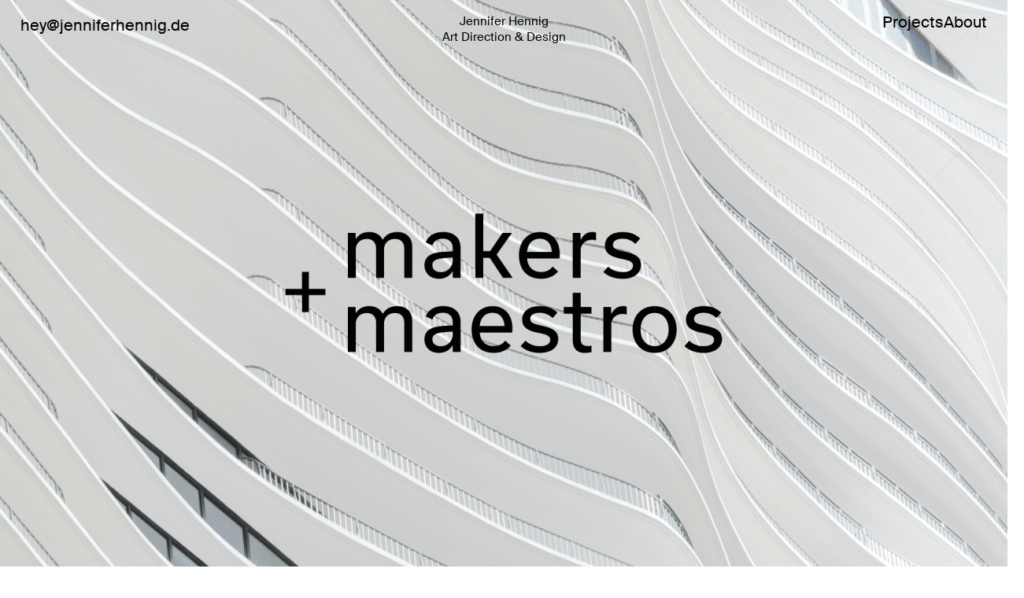

--- FILE ---
content_type: text/html; charset=UTF-8
request_url: https://jennifer-hennig.de/makersmaestros/
body_size: 32335
content:
<!DOCTYPE html>
<html lang="de">
<head>
<meta charset="UTF-8">
<meta name="viewport" content="width=device-width, initial-scale=1.0, minimum-scale=1.0, maximum-scale=5.0, user-scalable=yes, viewport-fit=cover">

<title>Jennifer Hennig — makers+maestros</title>
<meta name='robots' content='max-image-preview:large' />
<link rel='stylesheet' id='frontend-style-css' href='https://jennifer-hennig.de/wp-content/themes/lay-5/frontend/assets/css/frontend.style.css?ver=7.3.2' type='text/css' media='all' />
<style id='frontend-style-inline-css' type='text/css'>
/* essential styles that need to be in head */
		html{
			overflow-y: scroll;
			/* needs to be min-height: 100% instead of height: 100%. doing height: 100% can cause a bug when doing scroll in jQuery for html,body  */
			min-height: 100%;
			/* prevent anchor font size from changing when rotating iphone to landscape mode */
			/* also: https://stackoverflow.com/questions/49589861/is-there-a-non-hacky-way-to-prevent-pinch-zoom-on-ios-11-3-safari */
			-webkit-text-size-adjust: none;
			/* prevent overflow while loading */
			overflow-x: hidden!important;
		}
		body{
			background-color: white;
			transition: background-color 300ms ease;
			min-height: 100%;
			margin: 0;
			width: 100%;
		}
		/* lay image opacity css */
		#search-results-region img.setsizes{opacity: 0;}#search-results-region img.lay-gif{opacity: 0;}#search-results-region img.lay-image-original{opacity: 0;}#search-results-region img.carousel-img{opacity: 0;}#search-results-region video.video-lazyload{opacity: 0;}#search-results-region img.setsizes.loaded{opacity: 1;}#search-results-region img.loaded-error{opacity: 1;}#search-results-region img.lay-gif.loaded{opacity: 1;}#search-results-region img.lay-image-original.loaded{opacity: 1;}#search-results-region img.carousel-img.loaded{opacity: 1;}#search-results-region video.loaded{opacity: 1;}.col img.setsizes{opacity: 0;}.col img.lay-gif{opacity: 0;}.col img.lay-image-original{opacity: 0;}.col img.carousel-img{opacity: 0;}.col video.video-lazyload{opacity: 0;}.col img.setsizes.loaded{opacity: 1;}.col img.loaded-error{opacity: 1;}.col img.lay-gif.loaded{opacity: 1;}.col img.lay-image-original.loaded{opacity: 1;}.col img.carousel-img.loaded{opacity: 1;}.col video.loaded{opacity: 1;}.project-arrow img.setsizes{opacity: 0;}.project-arrow img.lay-gif{opacity: 0;}.project-arrow img.lay-image-original{opacity: 0;}.project-arrow img.carousel-img{opacity: 0;}.project-arrow video.video-lazyload{opacity: 0;}.project-arrow img.setsizes.loaded{opacity: 1;}.project-arrow img.loaded-error{opacity: 1;}.project-arrow img.lay-gif.loaded{opacity: 1;}.project-arrow img.lay-image-original.loaded{opacity: 1;}.project-arrow img.carousel-img.loaded{opacity: 1;}.project-arrow video.loaded{opacity: 1;}.background-image img.setsizes{opacity: 0;}.background-image img.lay-gif{opacity: 0;}.background-image img.lay-image-original{opacity: 0;}.background-image img.carousel-img{opacity: 0;}.background-image video.video-lazyload{opacity: 0;}.background-image img.setsizes.loaded{opacity: 1;}.background-image img.loaded-error{opacity: 1;}.background-image img.lay-gif.loaded{opacity: 1;}.background-image img.lay-image-original.loaded{opacity: 1;}.background-image img.carousel-img.loaded{opacity: 1;}.background-image video.loaded{opacity: 1;}.background-video img.setsizes{opacity: 0;}.background-video img.lay-gif{opacity: 0;}.background-video img.lay-image-original{opacity: 0;}.background-video img.carousel-img{opacity: 0;}.background-video video.video-lazyload{opacity: 0;}.background-video img.setsizes.loaded{opacity: 1;}.background-video img.loaded-error{opacity: 1;}.background-video img.lay-gif.loaded{opacity: 1;}.background-video img.lay-image-original.loaded{opacity: 1;}.background-video img.carousel-img.loaded{opacity: 1;}.background-video video.loaded{opacity: 1;}
		/* lay media query styles */
		@media (min-width: 601px){
			
.column-wrap._100vh,
.column-wrap.rowcustomheight {
  display: flex;
}

#custom-phone-grid {
  display: none;
}

#footer-custom-phone-grid {
  display: none;
}

.cover-region-phone {
  display: none;
}

.column-wrap._100vh,
.column-wrap.rowcustomheight {
  display: flex;
}

.sitetitle.txt .sitetitle-txt-inner {
  margin-top: 0;
  margin-bottom: 0;
}

.row._100vh,
.row._100vh.empty {
  min-height: 100vh;
  min-height: 100svh;
}
.row._100vh .row-inner,
.row._100vh .column-wrap,
.row._100vh.empty .row-inner,
.row._100vh.empty .column-wrap {
  min-height: 100vh;
  min-height: 100svh;
}

nav.laynav li {
  display: inline-block;
}

nav.laynav {
  white-space: nowrap;
}

.lay-mobile-icons-wrap {
  display: none;
  white-space: nowrap;
}

.mobile-title {
  display: none;
}

.navbar {
  position: fixed;
  z-index: 10;
  width: 100%;
  transform: translateZ(0);
}

nav.mobile-nav {
  display: none;
}

.sitetitle.txt .sitetitle-txt-inner span,
nav.laynav span {
  text-decoration-style: underline;
}

.col.align-top {
  align-self: start;
}

.col.align-onethird {
  align-self: start;
}

.col.align-middle {
  align-self: center;
}

.col.align-twothirds {
  align-self: end;
}

.col.align-bottom {
  align-self: end;
}

.cover-region {
  position: sticky;
  z-index: 1;
  top: 0;
  left: 0;
  width: 100%;
  height: 100vh;
  will-change: transform;
}

.lay-sitewide-background-video-mobile {
  display: none;
}

.cover-down-arrow-desktop {
  display: block;
}

.cover-down-arrow-phone {
  display: none;
}

.col.type-vl.absolute-position {
  position: absolute !important;
  margin-left: 0 !important;
  z-index: 1;
}

/* 

100VH rows 

*/
.column-wrap._100vh > .col.absolute-position:not(.lay-sticky) {
  position: absolute !important;
  margin-left: 0 !important;
}

.column-wrap._100vh > .col.absolute-position.align-top:not(.lay-sticky) {
  top: 0;
}

.column-wrap._100vh > .col.absolute-position.align-bottom:not(.lay-sticky) {
  bottom: 0;
}

._100vh:not(.stack-element) > .type-html {
  position: absolute !important;
  margin-left: 0 !important;
  z-index: 1;
}

._100vh:not(.stack-element) > .type-html.align-top {
  top: 0;
}

._100vh:not(.stack-element) > .type-html.align-middle {
  top: 50%;
  transform: translateY(-50%);
}

._100vh:not(.stack-element) > .type-html.align-bottom {
  bottom: 0;
}

/* 

CUSTOM ROW HEIGHT 

*/
.column-wrap.rowcustomheight > .col.absolute-position:not(.lay-sticky) {
  position: absolute !important;
  margin-left: 0 !important;
  z-index: 1;
}

.rowcustomheight:not(.stack-element) > .type-html {
  position: absolute !important;
  margin-left: 0 !important;
  z-index: 1;
}

.rowcustomheight:not(.stack-element) > .type-html.align-top {
  top: 0;
}

.rowcustomheight:not(.stack-element) > .type-html.align-middle {
  top: 50%;
  transform: translateY(-50%);
}

.rowcustomheight:not(.stack-element) > .type-html.align-bottom {
  bottom: 0;
}

.lay-slide-from-top {
  top: 0;
  left: 0;
  right: 0;
  transform: translateY(-100.1%);
}

.lay-slide-from-top {
  transition: transform 500ms cubic-bezier(0.075, 0.82, 0.165, 1);
}

.lay-slide-from-left {
  top: 0;
  left: 0;
  bottom: 0;
  transform: translateX(-100.1%);
}

.lay-slide-from-left {
  transition: transform 500ms cubic-bezier(0.075, 0.82, 0.165, 1);
}

.lay-slide-from-right {
  top: 0;
  right: 0;
  transform: translateX(100.1%);
}

.lay-slide-from-right {
  transition: transform 500ms cubic-bezier(0.075, 0.82, 0.165, 1);
}

.lay-slide-from-bottom {
  left: 0;
  right: 0;
  bottom: 0;
  transform: translateY(100.1%);
}

.lay-slide-from-bottom {
  transition: transform 500ms cubic-bezier(0.075, 0.82, 0.165, 1);
}

.lay-fade {
  opacity: 0;
  top: 0;
  left: 0;
  right: 0;
  transform: translateY(-100.1%);
}

.lay-none {
  transform: translate(0, 0);
  top: 0;
  left: 0;
  display: none;
}

.lay-show-overlay.lay-slide-from-top {
  transform: translateY(0);
}

.lay-show-overlay.lay-slide-from-left {
  transform: translateX(0);
}

.lay-show-overlay.lay-slide-from-right {
  transform: translateX(0);
}

.lay-show-overlay.lay-slide-from-bottom {
  transform: translateY(0);
}

.lay-show-overlay.lay-fade {
  transform: translateY(0);
  animation: 350ms forwards overlayfadein;
  opacity: 1;
}

.lay-show-overlay.lay-fadeout {
  animation: 350ms forwards overlayfadeout;
}

.lay-show-overlay.lay-none {
  display: block;
}

@keyframes overlayfadein {
  0% {
    opacity: 0;
  }
  100% {
    opacity: 1;
  }
}
@keyframes overlayfadeout {
  0% {
    opacity: 1;
  }
  100% {
    opacity: 0;
  }
}
nav.laynav {
  z-index: 20;
  line-height: 1;
}
nav.laynav .span-wrap {
  display: inline-block;
}
nav.laynav ul {
  list-style-type: none;
  margin: 0;
  padding: 0;
  font-size: 0;
  display: flex;
}
nav.laynav a {
  text-decoration: none;
}
nav.laynav li {
  vertical-align: top;
}
nav.laynav li:last-child {
  margin-right: 0 !important;
  margin-bottom: 0 !important;
}

			
		}
		@media (max-width: 600px){
			
.hascustomphonegrid #grid {
  display: none;
}
.hascustomphonegrid .column-wrap._100vh,
.hascustomphonegrid .column-wrap.rowcustomheight {
  display: flex;
}

.hascustomphonegrid .cover-region-desktop {
  display: none;
}

.nocustomphonegrid .type-vl {
  display: none;
}

.footer-hascustomphonegrid #footer {
  display: none;
}

.tagline {
  display: none;
}

body {
  box-sizing: border-box;
}

.fp-section.row._100vh,
.fp-section.row._100vh.empty {
  min-height: 0;
}
.fp-section.row._100vh .row-inner,
.fp-section.row._100vh.empty .row-inner {
  min-height: 0 !important;
}

.lay-content.nocustomphonegrid #grid .col.lay-sticky,
.lay-content.footer-nocustomphonegrid #footer .col.lay-sticky,
.lay-content .cover-region-desktop .col.lay-sticky {
  position: relative !important;
  top: auto !important;
}

.lay-content.nocustomphonegrid #grid .col:not(.below, .in-view),
.lay-content.footer-nocustomphonegrid #footer .col:not(.below, .in-view),
.lay-content .cover-region-desktop .col:not(.below, .in-view) {
  transform: translate3d(0, 0, 0) !important;
}

.lay-content.nocustomphonegrid #grid .col,
.lay-content.footer-nocustomphonegrid #footer .col,
.lay-content .cover-region-desktop .col {
  width: 100%;
}

html.flexbox .lay-content .row._100vh.row-col-amt-2.absolute-positioning-vertically-in-apl .col.align-top,
html.flexbox .lay-content .row.rowcustomheight.row-col-amt-2.absolute-positioning-vertically-in-apl .col.align-top,
html.flexbox .lay-content .row._100vh.row-col-amt-3.absolute-positioning-vertically-in-apl .col.align-top,
html.flexbox .lay-content .row.rowcustomheight.row-col-amt-3.absolute-positioning-vertically-in-apl .col.align-top {
  top: 0;
  position: absolute;
  margin-bottom: 0;
}
html.flexbox .lay-content .row._100vh.row-col-amt-2.absolute-positioning-vertically-in-apl .col.align-middle,
html.flexbox .lay-content .row.rowcustomheight.row-col-amt-2.absolute-positioning-vertically-in-apl .col.align-middle,
html.flexbox .lay-content .row._100vh.row-col-amt-3.absolute-positioning-vertically-in-apl .col.align-middle,
html.flexbox .lay-content .row.rowcustomheight.row-col-amt-3.absolute-positioning-vertically-in-apl .col.align-middle {
  top: 50%;
  transform: translate(0, -50%) !important;
  position: absolute;
  margin-bottom: 0;
}
html.flexbox .lay-content .row._100vh.row-col-amt-2.absolute-positioning-vertically-in-apl .col.align-bottom,
html.flexbox .lay-content .row.rowcustomheight.row-col-amt-2.absolute-positioning-vertically-in-apl .col.align-bottom,
html.flexbox .lay-content .row._100vh.row-col-amt-3.absolute-positioning-vertically-in-apl .col.align-bottom,
html.flexbox .lay-content .row.rowcustomheight.row-col-amt-3.absolute-positioning-vertically-in-apl .col.align-bottom {
  bottom: 0;
  position: absolute;
  margin-bottom: 0;
}

html.flexbox .lay-content .row._100vh.one-col-row .column-wrap,
html.flexbox .lay-content .row.rowcustomheight.one-col-row .column-wrap {
  display: flex;
}
html.flexbox .lay-content .row._100vh.one-col-row .col.align-top,
html.flexbox .lay-content .row.rowcustomheight.one-col-row .col.align-top {
  align-self: start;
  margin-bottom: 0;
}
html.flexbox .lay-content .row._100vh.one-col-row .col.align-middle,
html.flexbox .lay-content .row.rowcustomheight.one-col-row .col.align-middle {
  align-self: center;
  margin-bottom: 0;
}
html.flexbox .lay-content .row._100vh.one-col-row .col.align-bottom,
html.flexbox .lay-content .row.rowcustomheight.one-col-row .col.align-bottom {
  align-self: end;
  margin-bottom: 0;
}

.lay-content .row {
  box-sizing: border-box;
  display: block;
}

.lay-content .row:last-child .col:last-child {
  margin-bottom: 0 !important;
}

html.flexbox #custom-phone-grid .column-wrap._100vh,
html.flexbox #custom-phone-grid .column-wrap.rowcustomheight,
html.flexbox .cover-region-phone .column-wrap._100vh,
html.flexbox .cover-region-phone .column-wrap.rowcustomheight,
html.flexbox #footer-custom-phone-grid .column-wrap._100vh,
html.flexbox #footer-custom-phone-grid .column-wrap.rowcustomheight {
  display: flex;
}
html.flexbox #custom-phone-grid .col.align-top,
html.flexbox .cover-region-phone .col.align-top,
html.flexbox #footer-custom-phone-grid .col.align-top {
  align-self: start;
}
html.flexbox #custom-phone-grid .col.align-middle,
html.flexbox .cover-region-phone .col.align-middle,
html.flexbox #footer-custom-phone-grid .col.align-middle {
  align-self: center;
}
html.flexbox #custom-phone-grid .col.align-bottom,
html.flexbox .cover-region-phone .col.align-bottom,
html.flexbox #footer-custom-phone-grid .col.align-bottom {
  align-self: end;
}

.row-inner {
  box-sizing: border-box;
}

.title a,
.title {
  opacity: 1;
}

.sitetitle {
  display: none;
}

.navbar {
  display: block;
  top: 0;
  left: 0;
  bottom: auto;
  right: auto;
  width: 100%;
  z-index: 30;
  border-bottom-style: solid;
  border-bottom-width: 1px;
}

.mobile-title.image {
  font-size: 0;
}

.mobile-title.text {
  line-height: 1;
  display: inline-flex;
}
.mobile-title.text > span {
  align-self: center;
}

.mobile-title {
  z-index: 31;
  display: inline-block;
  box-sizing: border-box;
}
.mobile-title img {
  box-sizing: border-box;
  height: 100%;
}

nav.primary,
nav.second_menu,
nav.third_menu,
nav.fourth_menu {
  display: none;
}

body.mobile-menu-style_desktop_menu .burger-wrap,
body.mobile-menu-style_desktop_menu .mobile-menu-close-custom {
  display: none;
}
body.mobile-menu-style_desktop_menu nav.mobile-nav {
  z-index: 35;
  line-height: 1;
  white-space: nowrap;
}
body.mobile-menu-style_desktop_menu nav.mobile-nav li {
  vertical-align: top;
}
body.mobile-menu-style_desktop_menu nav.mobile-nav li:last-child {
  margin-right: 0 !important;
  margin-bottom: 0 !important;
}
body.mobile-menu-style_desktop_menu nav.mobile-nav ul {
  list-style-type: none;
  margin: 0;
  padding: 0;
  font-size: 0;
}
body.mobile-menu-style_desktop_menu nav.mobile-nav a {
  text-decoration: none;
}
body.mobile-menu-style_desktop_menu nav.mobile-nav span {
  border-bottom-style: solid;
  border-bottom-width: 0;
}

.html5video .html5video-customplayicon {
  max-width: 100px;
}

.cover-enabled-on-phone .cover-region {
  position: sticky;
  z-index: 1;
  top: 0;
  left: 0;
  width: 100%;
  min-height: 100vh;
  will-change: transform;
}

.lay-sitewide-background-video {
  display: none;
}

.cover-down-arrow-desktop {
  display: none;
}

.cover-down-arrow-phone {
  display: block;
}

.lay-content.nocustomphonegrid #grid .row.only-marquee-row {
  padding-left: 0;
  padding-right: 0;
}

.col.absolute-position.type-vl {
  position: absolute;
  margin-left: 0 !important;
  z-index: 1;
}

.hascustomphonegrid .column-wrap._100vh > .col.absolute-position:not(.lay-sticky) {
  position: absolute !important;
  margin-left: 0 !important;
  z-index: 1;
}
.hascustomphonegrid .column-wrap._100vh > .col.absolute-position.align-top:not(.lay-sticky) {
  top: 0;
}
.hascustomphonegrid .column-wrap._100vh > .col.absolute-position.align-bottom:not(.lay-sticky) {
  bottom: 0;
}

.hascustomphonegrid .column-wrap.rowcustomheight > .col.absolute-position:not(.lay-sticky) {
  position: absolute !important;
  margin-left: 0 !important;
  z-index: 1;
}
.hascustomphonegrid .column-wrap.rowcustomheight > .col.absolute-position.align-top:not(.lay-sticky) {
  top: 0;
}
.hascustomphonegrid .column-wrap.rowcustomheight > .col.absolute-position.align-bottom:not(.lay-sticky) {
  bottom: 0;
}

body.mobile-menu-style_1.mobile-menu-has-animation.mobile-menu-animation-possible.animate-mobile-menu nav.mobile-nav {
  transition: transform 300ms cubic-bezier(0.52, 0.16, 0.24, 1);
}

body.mobile-menu-style_1 nav.mobile-nav::-webkit-scrollbar {
  display: none;
}
body.mobile-menu-style_1 nav.mobile-nav {
  transform: translateY(-99999px);
  overflow-y: scroll;
  -webkit-overflow-scrolling: touch;
  white-space: normal;
  width: 100%;
  top: 0;
  left: 0;
  bottom: auto;
}
body.mobile-menu-style_1 nav.mobile-nav .current-menu-item {
  opacity: 1;
}
body.mobile-menu-style_1 nav.mobile-nav li {
  display: block;
  margin-right: 0;
  margin-bottom: 0;
  padding: 0;
}
body.mobile-menu-style_1 nav.mobile-nav li a {
  display: block;
  opacity: 1;
  border-bottom-style: solid;
  border-bottom-width: 1px;
  transition: background-color 200ms ease;
  margin: 0;
}
body.mobile-menu-style_1 nav.mobile-nav li a:hover {
  opacity: 1;
}
body.mobile-menu-style_1 nav.mobile-nav li a .span-wrap {
  border-bottom: none;
}
body.mobile-menu-style_1 nav.mobile-nav li a:hover .span-wrap {
  border-bottom: none;
}

body.mobile-menu-style_2.mobile-menu-has-animation.mobile-menu-animation-possible nav.mobile-nav {
  transition: transform 500ms cubic-bezier(0.52, 0.16, 0.24, 1);
}

body.mobile-menu-style_2 .laynav .burger-wrap {
  position: absolute;
  right: 0;
  top: 0;
}
body.mobile-menu-style_2 nav.mobile-nav.active {
  transform: translateX(0);
}
body.mobile-menu-style_2 nav.mobile-nav::-webkit-scrollbar {
  display: none;
}
body.mobile-menu-style_2 nav.mobile-nav {
  box-sizing: border-box;
  z-index: 35;
  top: 0;
  height: 100vh;
  overflow-y: scroll;
  -webkit-overflow-scrolling: touch;
  white-space: normal;
  width: 100%;
  transform: translateX(100%);
}
body.mobile-menu-style_2 nav.mobile-nav li a {
  display: block;
  margin: 0;
  box-sizing: border-box;
  width: 100%;
}

body.mobile-menu-style_3.mobile-menu-has-animation.mobile-menu-animation-possible .mobile-nav ul {
  opacity: 0;
  transition: opacity 300ms cubic-bezier(0.52, 0.16, 0.24, 1) 200ms;
}

body.mobile-menu-style_3.mobile-menu-has-animation.mobile-menu-animation-possible.mobile-menu-open .mobile-nav ul {
  opacity: 1;
}

body.mobile-menu-style_3.mobile-menu-has-animation.mobile-menu-animation-possible nav.mobile-nav {
  transition: height 500ms cubic-bezier(0.52, 0.16, 0.24, 1);
}

body.mobile-menu-style_3 nav.mobile-nav.active {
  transform: translateX(0);
}
body.mobile-menu-style_3 nav.mobile-nav::-webkit-scrollbar {
  display: none;
}
body.mobile-menu-style_3 nav.mobile-nav {
  width: 100%;
  height: 0;
  box-sizing: border-box;
  z-index: 33;
  overflow-y: scroll;
  -webkit-overflow-scrolling: touch;
  white-space: normal;
  width: 100%;
}
body.mobile-menu-style_3 nav.mobile-nav li a {
  display: block;
  margin: 0;
  box-sizing: border-box;
  width: 100%;
}

/**
 * Toggle Switch Globals
 *
 * All switches should take on the class `c-hamburger` as well as their
 * variant that will give them unique properties. This class is an overview
 * class that acts as a reset for all versions of the icon.
 */
.mobile-menu-style_1 .burger-wrap,
.mobile-menu-style_3 .burger-wrap {
  z-index: 33;
}

.lay-mobile-icons-wrap {
  z-index: 33;
  top: 0;
  right: 0;
  vertical-align: top;
}

.burger-wrap {
  padding-left: 10px;
  font-size: 0;
  box-sizing: border-box;
  display: inline-block;
  cursor: pointer;
  vertical-align: top;
}

.burger-inner {
  position: relative;
}

.burger-default {
  border-radius: 0;
  overflow: hidden;
  margin: 0;
  padding: 0;
  width: 25px;
  height: 20px;
  font-size: 0;
  -webkit-appearance: none;
  -moz-appearance: none;
  appearance: none;
  box-shadow: none;
  border-radius: none;
  border: none;
  cursor: pointer;
  background-color: transparent;
}

.burger-default:focus {
  outline: none;
}

.burger-default span {
  display: block;
  position: absolute;
  left: 0;
  right: 0;
  background-color: #000;
}

.default .burger-default span {
  height: 2px;
  top: 9px;
}
.default .burger-default span::before,
.default .burger-default span::after {
  height: 2px;
}
.default .burger-default span::before {
  top: -8px;
}
.default .burger-default span::after {
  bottom: -8px;
}

.default_thin .burger-default span {
  height: 1px;
  top: 9px;
}
.default_thin .burger-default span::before,
.default_thin .burger-default span::after {
  height: 1px;
}
.default_thin .burger-default span::before {
  top: -7px;
}
.default_thin .burger-default span::after {
  bottom: -7px;
}

.burger-default span::before,
.burger-default span::after {
  position: absolute;
  display: block;
  left: 0;
  width: 100%;
  background-color: #000;
  content: "";
}

/**
 * Style 2
 *
 * Hamburger to "x" (htx). Takes on a hamburger shape, bars slide
 * down to center and transform into an "x".
 */
.burger-has-animation .burger-default {
  transition: background 0.2s;
}
.burger-has-animation .burger-default span {
  transition: background-color 0.2s 0s;
}
.burger-has-animation .burger-default span::before,
.burger-has-animation .burger-default span::after {
  transition-timing-function: cubic-bezier(0.04, 0.04, 0.12, 0.96);
  transition-duration: 0.2s, 0.2s;
  transition-delay: 0.2s, 0s;
}
.burger-has-animation .burger-default span::before {
  transition-property: top, transform;
  -webkit-transition-property: top, -webkit-transform;
}
.burger-has-animation .burger-default span::after {
  transition-property: bottom, transform;
  -webkit-transition-property: bottom, -webkit-transform;
}
.burger-has-animation .burger-default.active span::before,
.burger-has-animation .burger-default.active span::after {
  transition-delay: 0s, 0.2s;
}

/* active state, i.e. menu open */
.burger-default.active span {
  background-color: transparent !important;
}

.burger-default.active span::before {
  transform: rotate(45deg);
  top: 0;
}

.burger-default.active span::after {
  transform: rotate(-45deg);
  bottom: 0;
}

.mobile-menu-icon {
  z-index: 31;
}

.mobile-menu-icon {
  cursor: pointer;
}

.burger-custom-wrap-close {
  display: none;
}

body.mobile-menu-style_2 .mobile-nav .burger-custom-wrap-close {
  display: inline-block;
}
body.mobile-menu-style_2 .burger-custom-wrap-open {
  display: inline-block;
}

body.mobile-menu-open.mobile-menu-style_3 .burger-custom-wrap-close,
body.mobile-menu-open.mobile-menu-style_1 .burger-custom-wrap-close {
  display: inline-block;
}
body.mobile-menu-open.mobile-menu-style_3 .burger-custom-wrap-open,
body.mobile-menu-open.mobile-menu-style_1 .burger-custom-wrap-open {
  display: none;
}

/**
 * Toggle Switch Globals
 *
 * All switches should take on the class `c-hamburger` as well as their
 * variant that will give them unique properties. This class is an overview
 * class that acts as a reset for all versions of the icon.
 */
body.mobile_menu_bar_not_hidden .lay-mobile-icons-wrap.contains-cart-icon .burger-wrap-new {
  padding-top: 6px;
}

.burger-wrap-new.burger-wrap {
  padding-left: 5px;
  padding-right: 5px;
}

.lay-mobile-icons-wrap.contains-cart-icon.custom-burger .lay-cart-icon-wrap {
  padding-top: 0;
}

.burger-new {
  border-radius: 0;
  overflow: hidden;
  margin: 0;
  padding: 0;
  width: 30px;
  height: 30px;
  font-size: 0;
  -webkit-appearance: none;
  -moz-appearance: none;
  appearance: none;
  box-shadow: none;
  border-radius: none;
  border: none;
  cursor: pointer;
  background-color: transparent;
}

.burger-new:focus {
  outline: none;
}

.burger-new .bread-top,
.burger-new .bread-bottom {
  transform: none;
  z-index: 4;
  position: absolute;
  z-index: 3;
  top: 0;
  left: 0;
  width: 30px;
  height: 30px;
}

.burger-has-animation .bread-top,
.burger-has-animation .bread-bottom {
  transition: transform 0.1806s cubic-bezier(0.04, 0.04, 0.12, 0.96);
}
.burger-has-animation .bread-crust-bottom,
.burger-has-animation .bread-crust-top {
  transition: transform 0.1596s cubic-bezier(0.52, 0.16, 0.52, 0.84) 0.1008s;
}
.burger-has-animation .burger-new.active .bread-top,
.burger-has-animation .burger-new.active .bread-bottom {
  transition: transform 0.3192s cubic-bezier(0.04, 0.04, 0.12, 0.96) 0.1008s;
}
.burger-has-animation .burger-new.active .bread-crust-bottom,
.burger-has-animation .burger-new.active .bread-crust-top {
  transition: transform 0.1806s cubic-bezier(0.04, 0.04, 0.12, 0.96);
}

.burger-new .bread-crust-top,
.burger-new .bread-crust-bottom {
  display: block;
  width: 17px;
  height: 1px;
  background: #000;
  position: absolute;
  left: 7px;
  z-index: 1;
}

.bread-crust-top {
  top: 14px;
  transform: translateY(-3px);
}

.bread-crust-bottom {
  bottom: 14px;
  transform: translateY(3px);
}

.burger-new.active .bread-top {
  transform: rotate(45deg);
}
.burger-new.active .bread-crust-bottom {
  transform: none;
}
.burger-new.active .bread-bottom {
  transform: rotate(-45deg);
}
.burger-new.active .bread-crust-top {
  transform: none;
}

.cover-disabled-on-phone .cover-region-desktop._100vh._100vh-not-set-by-user {
  min-height: 0 !important;
}
.cover-disabled-on-phone .cover-region-desktop._100vh._100vh-not-set-by-user .cover-inner._100vh {
  min-height: 0 !important;
}
.cover-disabled-on-phone .cover-region-desktop._100vh._100vh-not-set-by-user .row._100vh {
  min-height: 0 !important;
}
.cover-disabled-on-phone .cover-region-desktop._100vh._100vh-not-set-by-user .row-inner._100vh {
  min-height: 0 !important;
}
.cover-disabled-on-phone .cover-region-desktop._100vh._100vh-not-set-by-user .column-wrap._100vh {
  min-height: 0 !important;
}

.lay-thumbnailgrid-tagfilter.mobile-one-line {
  white-space: nowrap;
  overflow-x: scroll;
  box-sizing: border-box;
  -webkit-overflow-scrolling: touch;
}

.lay-thumbnailgrid-tagfilter::-webkit-scrollbar {
  display: none;
}

.lay-thumbnailgrid-filter.mobile-one-line {
  white-space: nowrap;
  overflow-x: scroll;
  box-sizing: border-box;
  -webkit-overflow-scrolling: touch;
}

.lay-thumbnailgrid-filter::-webkit-scrollbar {
  display: none;
}

.lay-thumbnailgrid-tagfilter.mobile-one-line .tag-bubble:first-child {
  margin-left: 0 !important;
}
.lay-thumbnailgrid-tagfilter.mobile-one-line .tag-bubble:last-child {
  margin-right: 0 !important;
}

.lay-phone-slide-from-top {
  top: 0;
  left: 0;
  right: 0;
  transform: translateY(-100.1%);
}

.lay-phone-slide-from-top {
  transition: transform 500ms cubic-bezier(0.075, 0.82, 0.165, 1);
}

.lay-phone-slide-from-left {
  top: 0;
  left: 0;
  bottom: 0;
  transform: translateX(-100.1%);
}

.lay-phone-slide-from-left {
  transition: transform 500ms cubic-bezier(0.075, 0.82, 0.165, 1);
}

.lay-phone-slide-from-right {
  top: 0;
  right: 0;
  transition: transform 500ms cubic-bezier(0.075, 0.82, 0.165, 1);
  transform: translateX(100%);
}

.lay-phone-slide-from-right {
  transition: transform 500ms cubic-bezier(0.075, 0.82, 0.165, 1);
}

.lay-phone-slide-from-bottom {
  left: 0;
  right: 0;
  bottom: 0;
  transform: translateY(100.1%);
}

.lay-phone-slide-from-bottom {
  transition: transform 500ms cubic-bezier(0.075, 0.82, 0.165, 1);
}

.lay-phone-fade {
  opacity: 0;
  top: 0;
  left: 0;
  right: 0;
  transform: translateY(-100.1%);
}

.lay-phone-none {
  transform: translate(0, 0);
  top: 0;
  left: 0;
  display: none;
}

.lay-show-overlay.lay-phone-slide-from-top {
  transform: translateY(0);
}

.lay-show-overlay.lay-phone-slide-from-left {
  transform: translateX(0);
}

.lay-show-overlay.lay-phone-slide-from-right {
  transform: translateX(0);
}

.lay-show-overlay.lay-phone-slide-from-bottom {
  transform: translateY(0);
}

.lay-show-overlay.lay-phone-fade {
  transform: translateY(0);
  animation: 350ms forwards overlayfadein;
  opacity: 1;
}

.lay-show-overlay.lay-fadeout {
  animation: 350ms forwards overlayfadeout;
}

.lay-show-overlay.lay-phone-none {
  display: block;
}

@keyframes overlayfadein {
  0% {
    opacity: 0;
  }
  100% {
    opacity: 1;
  }
}
@keyframes overlayfadeout {
  0% {
    opacity: 1;
  }
  100% {
    opacity: 0;
  }
}
html.no-flexbox #footer-custom-phone-grid .col.align-bottom {
  vertical-align: bottom;
}

.mobile_sitetitle_fade_out_when_scrolling_down {
  transition: all ease-in-out 300ms;
}

.mobile_sitetitle_move_away_when_scrolling_down {
  transition: all ease-in-out 300ms;
}

.mobile_menu_fade_out_when_scrolling_down {
  transition: all ease-in-out 300ms;
}

.mobile_menu_move_away_when_scrolling_down {
  transition: all ease-in-out 300ms;
}

.mobile_menubar_move_away_when_scrolling_down {
  transition: all ease-in-out 300ms;
}

.mobile_menubar_fade_out_when_scrolling_down {
  transition: all ease-in-out 300ms;
}

.mobile_menuicons_fade_out_when_scrolling_down {
  transition: all ease-in-out 300ms;
}

.mobile_menuicons_move_away_when_scrolling_down {
  transition: all ease-in-out 300ms;
}

body.lay-hide-phone-menu .mobile_sitetitle_fade_out_when_scrolling_down {
  opacity: 0;
  pointer-events: none;
}
body.lay-hide-phone-menu .mobile_menu_fade_out_when_scrolling_down {
  opacity: 0;
  pointer-events: none;
}
body.lay-hide-phone-menu .mobile_menubar_move_away_when_scrolling_down {
  transform: translateY(-100%);
}
body.lay-hide-phone-menu .mobile_menubar_fade_out_when_scrolling_down {
  opacity: 0 !important;
  pointer-events: none;
}
body.lay-hide-phone-menu .mobile_menuicons_fade_out_when_scrolling_down {
  opacity: 0 !important;
  pointer-events: none;
}
body.lay-hide-phone-menu .mobile_menuicons_move_away_when_scrolling_down {
  transform: translateY(-100%);
}

nav.laynav {
  z-index: 20;
  line-height: 1;
}
nav.laynav .span-wrap {
  display: inline-block;
}
nav.laynav ul {
  list-style-type: none;
  margin: 0;
  padding: 0;
  font-size: 0;
}
nav.laynav a {
  text-decoration: none;
}
nav.laynav li {
  vertical-align: top;
}
nav.laynav li:last-child {
  margin-right: 0 !important;
  margin-bottom: 0 !important;
}

			
		}

					/* default text format "Default" */
					.lay-textformat-parent > *, ._Default, ._Default_no_spaces{
						font-family:SuisseIntl-Regular-WebM;color:#000000;letter-spacing:0em;line-height:1.2;font-weight:400;text-transform:none;font-style:normal;text-decoration: none;padding: 0;text-indent:0em;border-bottom: none;text-align:left;
					}@media (min-width: 1025px){
						.lay-textformat-parent > *, ._Default{
							font-size:25px;margin:0px 0 15px 0;
						}
						._Default_no_spaces{
							font-size:25px;
						}
						.lay-textformat-parent > *:last-child, ._Default:last-child{
							margin-bottom: 0;
						}
					}
					@media (min-width: 601px) and (max-width: 1024px){
						.lay-textformat-parent > *, ._Default{
							font-size:20px;margin:0px 0 15px 0;
						}
						._Default_no_spaces{
							font-size:20px;
						}
						.lay-textformat-parent > *:last-child, ._Default:last-child{
							margin-bottom: 0;
						}
					}
					@media (max-width: 600px){
						.lay-textformat-parent > *, ._Default{
							font-size:16px;margin:0px 0 15px 0;
						}
						._Default_no_spaces{
							font-size:16px;
						}
						.lay-textformat-parent > *:last-child, ._Default:last-child{
							margin-bottom: 0;
						}
					}._Text1, ._Text1_no_spaces{font-family:SuisseIntl-Regular-WebM;color:#000000;letter-spacing:0em;line-height:1.2;font-weight:400;text-transform:none;font-style:normal;text-decoration: none;padding: 0;text-indent:0em;border-bottom: none;text-align:left;}@media (min-width: 1025px){
						._Text1{font-size:20px;margin:0px 0 15px 0;}
						._Text1:last-child{
							margin-bottom: 0;
						}
						._Text1_no_spaces{font-size:20px;}
					}
						@media (min-width: 601px) and (max-width: 1024px){
							._Text1{font-size:16px;margin:0px 0 15px 0;}
							._Text1:last-child{
								margin-bottom: 0;
							}
							._Text1_no_spaces{font-size:16px;}
						}
						@media (max-width: 600px){
							._Text1{font-size:14px;margin:0px 0 15px 0;}
							._Text1:last-child{
								margin-bottom: 0;
							}
							._Text1_no_spaces{font-size:14px;}
						}._unterstrichen, ._unterstrichen_no_spaces{font-family:SuisseIntl-Regular-WebM;color:#000000;letter-spacing:0em;line-height:1.2;font-weight:400;text-transform:none;font-style:normal;text-decoration: underline;padding: 0;text-indent:0em;border-bottom: none;text-align:left;}@media (min-width: 1025px){
						._unterstrichen{font-size:20px;margin:0px 0 15px 0;}
						._unterstrichen:last-child{
							margin-bottom: 0;
						}
						._unterstrichen_no_spaces{font-size:20px;}
					}
						@media (min-width: 601px) and (max-width: 1024px){
							._unterstrichen{font-size:16px;margin:0px 0 15px 0;}
							._unterstrichen:last-child{
								margin-bottom: 0;
							}
							._unterstrichen_no_spaces{font-size:16px;}
						}
						@media (max-width: 600px){
							._unterstrichen{font-size:14px;margin:0px 0 15px 0;}
							._unterstrichen:last-child{
								margin-bottom: 0;
							}
							._unterstrichen_no_spaces{font-size:14px;}
						}._grossgeschrieben, ._grossgeschrieben_no_spaces{font-family:SuisseIntl-Regular-WebM;color:#000000;letter-spacing:0em;line-height:1.2;font-weight:400;text-transform:uppercase;font-style:normal;text-decoration: none;padding: 0;text-indent:0em;border-bottom: none;text-align:left;}@media (min-width: 1025px){
						._grossgeschrieben{font-size:20px;margin:0px 0 15px 0;}
						._grossgeschrieben:last-child{
							margin-bottom: 0;
						}
						._grossgeschrieben_no_spaces{font-size:20px;}
					}
						@media (min-width: 601px) and (max-width: 1024px){
							._grossgeschrieben{font-size:16px;margin:0px 0 15px 0;}
							._grossgeschrieben:last-child{
								margin-bottom: 0;
							}
							._grossgeschrieben_no_spaces{font-size:16px;}
						}
						@media (max-width: 600px){
							._grossgeschrieben{font-size:14px;margin:0px 0 15px 0;}
							._grossgeschrieben:last-child{
								margin-bottom: 0;
							}
							._grossgeschrieben_no_spaces{font-size:14px;}
						}._margins, ._margins_no_spaces{font-family:SuisseIntl-Regular-WebM;color:#000000;letter-spacing:0em;line-height:1.2;font-weight:400;text-transform:none;font-style:normal;text-decoration: none;padding: 0;text-indent:0em;border-bottom: none;text-align:left;}@media (min-width: 1025px){
						._margins{font-size:15px;margin:0px 0 15px 0;}
						._margins:last-child{
							margin-bottom: 0;
						}
						._margins_no_spaces{font-size:15px;}
					}
						@media (min-width: 601px) and (max-width: 1024px){
							._margins{font-size:13px;margin:0px 0 15px 0;}
							._margins:last-child{
								margin-bottom: 0;
							}
							._margins_no_spaces{font-size:13px;}
						}
						@media (max-width: 600px){
							._margins{font-size:11px;margin:0px 0 15px 0;}
							._margins:last-child{
								margin-bottom: 0;
							}
							._margins_no_spaces{font-size:11px;}
						}
/* customizer css */
            .thumb .thumbnail-tags{display:none!important;}.thumb .thumbnail-tags{opacity: 1;}.thumb .thumbnail-tags { margin-top:0px; }.thumb .thumbnail-tags { margin-bottom:0px; }.thumb .thumbnail-tags { text-align:left; }.thumb .thumbnail-tags { line-height:1.2; }.thumb .title, .thumb .thumbnail-tags{
                -webkit-transition: all 400ms ease-out;
                -moz-transition: all 400ms ease-out;
                transition: all 400ms ease-out;
            }.title{display:none!important;}.title{opacity: 1;}.title { text-align:left; }.below-image .title { margin-top:5px; }.above-image .title { margin-bottom:5px; }.title { line-height:1.2; }.titlewrap-on-image{}.thumb .descr{
                -webkit-transition: all 400ms ease-out;
                -moz-transition: all 400ms ease-out;
                transition: all 400ms ease-out;
            }.thumb .descr{opacity: 1;}.thumb .descr { margin-top:0px; }.thumb .descr { margin-bottom:0px; }.thumb .ph{
                transition: -webkit-filter 400ms ease-out;
            }.no-touchdevice .thumb:hover img, .touchdevice .thumb.hover img,
                    .no-touchdevice .thumb:hover video, .touchdevice .thumb.hover video{
                        -webkit-transform: translateZ(0) scale(1.05);
                        -moz-transform: translateZ(0) scale(1.05);
                        -ms-transform: translateZ(0) scale(1.05);
                        -o-transform: translateZ(0) scale(1.05);
                        transform: translateZ(0) scale(1.05);
                    }body, .hascover #footer-region, .cover-content, .cover-region { background-color:#ffffff; }
        .sitetitle.txt .sitetitle-txt-inner span,
        nav.laynav a span{
            text-underline-offset: 3px;
        }.lay-textformat-parent a:not(.laybutton),
            .lay-link-parent a:not(.laybutton),
            a.projectlink .lay-textformat-parent>*:not(.laybutton),
            .lay-carousel-sink .single-caption-inner a:not(.laybutton),
            .lay-marquee p a:not(.laybutton), .link-in-text { color:#000; }.lay-textformat-parent a:not(.laybutton),
            .lay-link-parent a:not(.laybutton),
            a.projectlink .lay-textformat-parent>*:not(.laybutton),
            .lay-carousel-sink .single-caption-inner a:not(.laybutton),
            .lay-marquee p a:not(.laybutton), .link-in-text,
            .pa-text .pa-inner{
                text-decoration-thickness:1px;
                text-decoration-style: solid;
                text-decoration-line: underline;
                text-underline-offset: 3px;
            }.lay-thumbnailgrid-filter .lay-filter-active { color:#000000; }.lay-thumbnailgrid-filter { margin-bottom:20px; }.lay-thumbnailgrid-filter-anchor{opacity: 0.5;}.lay-thumbnailgrid-filter-anchor.lay-filter-active{opacity: 1;}@media (hover) {.lay-thumbnailgrid-filter-anchor:hover{opacity: 1;}}.tag-bubble { font-size:12px; }.tag-bubble { font-weight:400; }.tag-bubble { letter-spacing:0em; }.tag-bubble { color:#000000; }.tag-bubble { font-family:SuisseIntl-Regular-WebM; }.lay-thumbnailgrid-tagfilter { margin-bottom:10px; }.tag-bubble { background-color:#e1f0b7; }.tag-bubble { border-radius:100px; }@media (hover:hover) {.tag-bubble:hover { background-color:#d0d0d0; }}.tag-bubble.lay-tag-active { background-color:#d0d0d0; }input#search-query, .suggest-item { font-family:SuisseIntl-Regular-WebM; }.search-view { background-color:rgba(255,255,255,0.85); }input#search-query::selection { background:#f5f5f5; }.close-search { color:#000000; }input#search-query::placeholder { color:#ccc; }input#search-query { color:#000; }.suggest-item { color:#aaa; }@media (hover:hover) {.suggest-item:hover { color:#000; }}.search-view{ -webkit-backdrop-filter: saturate(180%) blur(10px);
            backdrop-filter: saturate(180%) blur(10px); }.laybutton1{
				font-family:SuisseIntl-Regular-WebM;color:#000000;letter-spacing:0em;line-height:1.2;font-weight:400;text-transform:none;font-style:normal;text-decoration: none;
			}
			@media (min-width: 1025px){
				.laybutton1{
					font-size:25px;
				}
			}
			@media (min-width: 601px) and (max-width: 1024px){
				.laybutton1{
					font-size:20px;
				}
			}
			@media (max-width: 600px){
				.laybutton1{
					font-size:16px;
				}
			}.laybutton1{
            color: #000;
            border-radius: 0px;
            background-color: #ffffff;
            border: 1px solid #000000;
            padding-left: 15px;
            padding-right: 15px;
            padding-top: 5px;
            padding-bottom: 5px;
            margin-left: 0px;
            margin-right: 0px;
            margin-top: 0px;
            margin-bottom: 0px;
            
        }.laybutton2{
				font-family:SuisseIntl-Regular-WebM;color:#000000;letter-spacing:0em;line-height:1.2;font-weight:400;text-transform:none;font-style:normal;text-decoration: none;
			}
			@media (min-width: 1025px){
				.laybutton2{
					font-size:25px;
				}
			}
			@media (min-width: 601px) and (max-width: 1024px){
				.laybutton2{
					font-size:20px;
				}
			}
			@media (max-width: 600px){
				.laybutton2{
					font-size:16px;
				}
			}.laybutton2{
            color: #000;
            border-radius: 100px;
            background-color: #ffffff;
            border: 1px solid #000000;
            padding-left: 20px;
            padding-right: 20px;
            padding-top: 5px;
            padding-bottom: 5px;
            margin-left: 0px;
            margin-right: 0px;
            margin-top: 0px;
            margin-bottom: 0px;
            
        }.laybutton3{
				font-family:SuisseIntl-Regular-WebM;color:#000000;letter-spacing:0em;line-height:1.2;font-weight:400;text-transform:none;font-style:normal;text-decoration: none;
			}
			@media (min-width: 1025px){
				.laybutton3{
					font-size:25px;
				}
			}
			@media (min-width: 601px) and (max-width: 1024px){
				.laybutton3{
					font-size:20px;
				}
			}
			@media (max-width: 600px){
				.laybutton3{
					font-size:16px;
				}
			}.laybutton3{
            color: #000;
            border-radius: 100px;
            background-color: #eeeeee;
            border: 0px solid #000000;
            padding-left: 20px;
            padding-right: 20px;
            padding-top: 5px;
            padding-bottom: 5px;
            margin-left: 0px;
            margin-right: 0px;
            margin-top: 0px;
            margin-bottom: 0px;
            
        }
            @media (min-width: 601px){.sitetitle-txt-inner { font-size:15px; }.sitetitle-txt-inner { font-weight:400; }.sitetitle-txt-inner { letter-spacing:0em; }.sitetitle-txt-inner { color:#000000; }.sitetitle-txt-inner { font-family:SuisseIntl-Regular-WebM; }.sitetitle-txt-inner { text-align:center; }.sitetitle { top:20px; }.sitetitle { left:2%; }.sitetitle { right:5%; }.sitetitle { bottom:16px; }.sitetitle img { width:20vw; }.sitetitle{opacity: 1;}.sitetitle{bottom: auto; right: auto; left: 50%;
                    -webkit-transform: translateX(-50%);
                    -moz-transform: translateX(-50%);
                    -ms-transform: translateX(-50%);
                    -o-transform: translateX(-50%);
                    transform: translateX(-50%);}.sitetitle{position: fixed;}.sitetitle{display: inline-block;}.sitetitle.img { text-align:left; }.no-touchdevice .sitetitle.txt:hover .sitetitle-txt-inner span, .no-touchdevice .sitetitle:hover .tagline { color:#000000; }.no-touchdevice .sitetitle:hover{opacity: 1;}.no-touchdevice .sitetitle.txt:hover .sitetitle-txt-inner span{ 
                text-decoration: none;
            }.tagline { color:#000000; }.tagline { font-family:SuisseIntl-Regular-WebM; }.tagline { font-size:15px; }.tagline { font-weight:400; }.tagline { letter-spacing:0em; }.tagline { text-align:center; }.tagline { margin-top:5px; }.tagline{opacity: 1;}nav.primary{display: inline-block;}nav.primary { left:5%; }nav.primary { right:2%; }nav.primary { bottom:16px; }nav.primary ul {gap:20px;}nav.primary ul {flex-direction:row;;}nav.primary{position: fixed;}nav.primary a{opacity: 1;}nav.laynav.primary li{display: inline-block;}nav.primary { top:16px; }nav.primary{bottom: auto; left: auto;}nav.second_menu{display: inline-block;}nav.second_menu { left:2%; }nav.second_menu { right:5%; }nav.second_menu { bottom:16px; }nav.second_menu ul {gap:20px;}nav.second_menu ul {flex-direction:row;;}nav.second_menu{position: fixed;}nav.second_menu a{opacity: 1;}nav.laynav.second_menu li{display: inline-block;}nav.second_menu { top:20px; }nav.second_menu{bottom: auto; right: auto;}nav.laynav .current-menu-item>a { color:#000000; }nav.laynav .current-menu-item>a { font-weight:400; }nav.laynav .current-menu-item>a span{
                    text-decoration: none;
                }nav.laynav .current-menu-item>a{opacity: 1;}nav.laynav .current_page_item>a { color:#000000; }nav.laynav .current_page_item>a { font-weight:400; }nav.laynav .current_page_item>a span{
                    text-decoration: none;
                }nav.laynav .current_page_item>a{opacity: 1;}nav.laynav .current-menu-parent>a { color:#000000; }nav.laynav .current-menu-parent>a { font-weight:400; }nav.laynav .current-menu-parent>a span{
                    text-decoration: none;
                }nav.laynav .current-menu-parent>a{opacity: 1;}nav.laynav .current-menu-ancestor>a { color:#000000; }nav.laynav .current-menu-ancestor>a { font-weight:400; }nav.laynav .current-menu-ancestor>a span{
                    text-decoration: none;
                }nav.laynav .current-menu-ancestor>a{opacity: 1;}nav.laynav .current-lang>a { color:#000000; }nav.laynav .current-lang>a { font-weight:400; }nav.laynav .current-lang>a span{
                    text-decoration: none;
                }nav.laynav .current-lang>a{opacity: 1;}.current-lang>a{opacity: 1;}.no-touchdevice nav.laynav a:hover { color:#000000; }.no-touchdevice nav.laynav a:hover span { text-decoration-color:#000000; }.no-touchdevice nav.laynav a:hover span{ 
                text-decoration: none;
             }.no-touchdevice nav.laynav a:hover{opacity: 1;}.laynav.desktop-nav.arrangement-horizontal .sub-menu{ left:-10px; padding:10px; }.laynav.desktop-nav.arrangement-vertical .sub-menu{ padding-left:10px; padding-right:10px; }.laynav.desktop-nav.arrangement-horizontal.submenu-type-vertical .menu-item-has-children .sub-menu li a{ padding-bottom: 4px; }.laynav.desktop-nav.arrangement-horizontal.submenu-type-horizontal .menu-item-has-children .sub-menu li{ margin-right: 4px; }.laynav.desktop-nav.arrangement-vertical .menu-item-has-children .sub-menu li{ margin-bottom: 4px; }.laynav.desktop-nav.arrangement-horizontal.show-submenu-on-hover.position-top .menu-item-has-children:hover { padding-bottom:0px; }.laynav.desktop-nav.arrangement-horizontal.show-submenu-on-click.position-top .menu-item-has-children.show-submenu-desktop { padding-bottom:0px; }.laynav.desktop-nav.arrangement-horizontal.show-submenu-on-always.position-top .menu-item-has-children { padding-bottom:0px; }.laynav.desktop-nav.arrangement-horizontal.show-submenu-on-hover.position-not-top .menu-item-has-children:hover { padding-top:0px; }.laynav.desktop-nav.arrangement-horizontal.show-submenu-on-click.position-not-top .menu-item-has-children.show-submenu-desktop { padding-top:0px; }.laynav.desktop-nav.arrangement-horizontal.show-submenu-on-always.position-not-top .menu-item-has-children { padding-top:0px; }.laynav.desktop-nav.arrangement-vertical .sub-menu { padding-top:0px; }.laynav.desktop-nav.arrangement-vertical .sub-menu { padding-bottom:0px; }.navbar{ top:0; bottom: auto; }.navbar { height:60px; }.navbar{display:none;}.navbar { background-color:rgba(255,255,255,0.9); }.navbar { border-color:#cccccc; }.no-touchdevice .lay-textformat-parent a:not(.laybutton):hover,
            .no-touchdevice .lay-textformat-parent a:not(.laybutton):hover span,
            .no-touchdevice .lay-link-parent a:not(.laybutton):hover,
            .no-touchdevice .lay-link-parent a:not(.laybutton):hover span,
            .lay-textformat-parent a:not(.laybutton).hover,
            .lay-textformat-parent a:not(.laybutton).hover span,
            .no-touchdevice a.projectlink .lay-textformat-parent>*:not(.laybutton):hover,
            a.projectlink .lay-textformat-parent>*:not(.laybutton).hover,
            .no-touchdevice .lay-carousel-sink .single-caption-inner a:not(.laybutton):hover,
            .no-touchdevice .lay-marquee p a:not(.laybutton):hover,
            .no-touchdevice .link-in-text:hover,
            .link-in-text.hover { color:#000; }.no-touchdevice .lay-textformat-parent a:not(.laybutton):hover,
            .no-touchdevice .lay-link-parent a:not(.laybutton):hover,
            .lay-textformat-parent a:not(.laybutton).hover,
            .no-touchdevice a.projectlink .lay-textformat-parent>*:not(.laybutton):hover,
            a.projectlink .lay-textformat-parent>*:not(.laybutton).hover,
            .no-touchdevice .lay-carousel-sink .single-caption-inner a:not(.laybutton):hover,
            .no-touchdevice .lay-marquee p a:not(.laybutton):hover,
            .no-touchdevice .link-in-text:hover,
            .no-touchdevice .link-in-text.hover,
            .no-touchdevice .pa-text:hover .pa-inner{
                text-decoration-thickness:1px;
                text-decoration-style: solid;
                text-decoration-line: underline;
             }.no-touchdevice .lay-link-parent a:not(.laybutton):hover,
            .no-touchdevice .lay-textformat-parent a:not(.laybutton):hover,
            .lay-textformat-parent a:not(.laybutton).hover,
            .no-touchdevice a.projectlink .lay-textformat-parent>*:not(.laybutton):hover,
            a.projectlink .lay-textformat-parent>*:not(.laybutton).hover,
            .no-touchdevice .lay-carousel-sink .single-caption-inner a:not(.laybutton):hover,
            .no-touchdevice .lay-marquee p a:not(.laybutton):hover,
            .no-touchdevice .link-in-text:hover,
            .no-touchdevice .link-in-text.hover,
            .no-touchdevice .pa-text:hover .pa-inner{opacity: 1;}.lay-thumbnailgrid-filter-anchor { margin-right:10px; }.tag-bubble { margin:10px; }.lay-thumbnailgrid-tagfilter { margin-left:-10px; }}
            @media (max-width: 600px){.lay-textformat-parent a:not(.laybutton).hover, .lay-textformat-parent a:not(.laybutton).hover span { color:#000; }.lay-textformat-parent a:not(.laybutton).hover, .lay-link-parent a:not(.laybutton):hover{
                text-decoration-thickness:1px;
                text-decoration-style: solid;
                text-decoration-line: underline;
             }.lay-textformat-parent a:not(.laybutton).hover, .lay-link-parent a:not(.laybutton).hover{opacity: 1;}.mobile-one-line .lay-thumbnailgrid-filter-anchor { margin-right:10px; }.mobile-not-one-line .lay-thumbnailgrid-filter-anchor { margin:10px; }.mobile-one-line .tag-bubble { margin-right:10px; }.mobile-not-one-line .tag-bubble { margin:10px; }.lay-thumbnailgrid-tagfilter { margin-left:-10px; }.lay-content.nocustomphonegrid #grid .col, .lay-content.footer-nocustomphonegrid #footer .col { margin-bottom:5%; }.lay-content.nocustomphonegrid .cover-region .col { margin-bottom:5%; }.lay-content.nocustomphonegrid #grid .row.empty._100vh, .lay-content.footer-nocustomphonegrid #footer .row.empty._100vh { margin-bottom:5%; }.lay-content.nocustomphonegrid #grid .row.has-background, .lay-content.footer-nocustomphonegrid #footer .row.has-background { margin-bottom:5%; }.lay-content.nocustomphonegrid.hascover #grid { padding-top:5%; }.lay-content.nocustomphonegrid #grid .row, .lay-content.nocustomphonegrid .cover-region-desktop .row, .lay-content.footer-nocustomphonegrid #footer .row { padding-left:5vw; }.lay-content.nocustomphonegrid #grid .row, .lay-content.nocustomphonegrid .cover-region-desktop .row, .lay-content.footer-nocustomphonegrid #footer .row { padding-right:5vw; }.lay-content.nocustomphonegrid #grid .col.frame-overflow-both,
                .lay-content.nocustomphonegrid .cover-region-desktop .col.frame-overflow-both,
                .lay-content.footer-nocustomphonegrid #footer .col.frame-overflow-both{
                    width: calc( 100% + 5vw * 2 );
                    left: -5vw;
                }.lay-content.nocustomphonegrid #grid .col.frame-overflow-right,
                .lay-content.nocustomphonegrid .cover-region-desktop .col.frame-overflow-right,
                .lay-content.footer-nocustomphonegrid #footer .col.frame-overflow-right{
                    width: calc( 100% + 5vw );
                }.lay-content.nocustomphonegrid #grid .col.frame-overflow-left,
                .lay-content.nocustomphonegrid .cover-region-desktop .col.frame-overflow-left,
                .lay-content.footer-nocustomphonegrid #footer .col.frame-overflow-left{
                    width: calc( 100% + 5vw );
                    left: -5vw;
                }.lay-content.nocustomphonegrid #grid { padding-bottom:5vw; }.lay-content.nocustomphonegrid #grid { padding-top:5vw; }.nocustomphonegrid .cover-region .column-wrap { padding-top:5vw; }.lay-content.footer-nocustomphonegrid #footer { padding-bottom:5vw; }.lay-content.footer-nocustomphonegrid #footer { padding-top:5vw; }}
/* customizer css mobile menu */
            @media (max-width: 600px){nav.mobile-nav>ul { padding-top:20px; }nav.mobile-nav{position: fixed;}.navbar, .lay-mobile-icons-wrap{position: fixed;}.mobile-title.image img { height:30px; }.mobile-title.text { font-family:SuisseIntl-Regular-WebM; }.mobile-title.text { font-size:16px; }.mobile-title.text { font-weight:400; }.mobile-title.text { color:#000000; }.mobile-title.text { letter-spacing:0em; }.mobile-title{position:fixed;}.mobile-title { top:12px; }.mobile-title { left:5%; }body.lay-hide-phone-menu .mobile_sitetitle_move_away_when_scrolling_down {
            transform: translateY(calc(-12px - 100% - 10px));
        }.navbar{
                text-align: left;
            }
            .mobile-title{
                text-align:left; padding: 0 44px 0 0;
            }.burger-wrap{padding-top:10px;}.lay-mobile-icons-wrap{padding-right:10px;}.laynav .burger-wrap{padding-right:7px;}.lay-cart-icon-wrap{padding-top:8px;}.lay-cart-icon-wrap{padding-left:10px;}.lay-cart-icon-wrap{height:42px;}.burger-wrap{height:40px;}.burger-custom{width:25px;}.mobile-menu-close-custom{width:25px;}body{padding-top:40px;}body>.lay-content .cover-enabled-on-phone .cover-region{top:40px;}body>.lay-content .cover-enabled-on-phone .cover-region .lay-imagehover-on-element{top:-40px;}
            /* make sure the space-top in a project overlay is the same as when opened not in a project overlay and space bottom too: */
            html.show-project-overlay #lay-project-overlay{
                padding-top: 40px;
                height: calc(100vh - 40px)!important;
                height: calc(100svh - 40px)!important;
            }
            html:not(.fp-enabled) body>.lay-content .row.first-row._100vh{
                min-height: calc(100vh - 40px)!important;
                min-height: calc(100svh - 40px)!important;
            }
            html:not(.fp-enabled) body>.lay-content .row.first-row ._100vh{
                min-height: calc(100vh - 40px)!important;
                min-height: calc(100svh - 40px)!important;
            }
            body:not(.woocommerce-page).touchdevice.sticky-footer-option-enabled>.lay-content{
                min-height: calc(100vh - 40px)!important;
                min-height: calc(100svh - 40px)!important;
            }
            html:not(.fp-enabled).show-project-overlay #lay-project-overlay .row.first-row._100vh{
                min-height: calc(100vh - 40px)!important;
                min-height: calc(100svh - 40px)!important;
            }
            html:not(.fp-enabled).show-project-overlay #lay-project-overlay .row.first-row ._100vh{
                min-height: calc(100vh - 40px)!important;
                min-height: calc(100svh - 40px)!important;
            }
            html.show-project-overlay body:not(.woocommerce-page).touchdevice.sticky-footer-option-enabled #lay-project-overlay{
                min-height: calc(100vh - 40px)!important;
                min-height: calc(100svh - 40px)!important;
            }
            .cover-region-phone._100vh{
                min-height: calc(100vh - 40px)!important;
                min-height: calc(100svh - 40px)!important;
            }
            .cover-region-phone .cover-inner._100vh{
                min-height: calc(100vh - 40px)!important;
                min-height: calc(100svh - 40px)!important;
            }
            .cover-region-phone .row._100vh{
                min-height: calc(100vh - 40px)!important;
                min-height: calc(100svh - 40px)!important;
            }
            .cover-region-phone .row-inner._100vh{
                min-height: calc(100vh - 40px)!important;
                min-height: calc(100svh - 40px)!important;
            }
            .cover-region-phone .column-wrap._100vh{
                min-height: calc(100vh - 40px)!important;
                min-height: calc(100svh - 40px)!important;
            }
            body>.lay-content .row.first-row .col .lay-carousel._100vh{
                min-height: calc(100vh - 40px)!important;
                min-height: calc(100svh - 40px)!important;
            }
            html.show-project-overlay #lay-project-overlay .row.first-row .col .lay-carousel._100vh{
                min-height: calc(100vh - 40px)!important;
                min-height: calc(100svh - 40px)!important;
            }
            body:not(.fp-autoscroll) .fullpage-wrapper{
                height: calc(100vh - 40px)!important;
                height: calc(100svh - 40px)!important;
            }
            .cover-enabled-on-phone .cover-region{
                min-height: calc(100vh - 40px)!important;
                min-height: calc(100svh - 40px)!important;
            }
            .cover-region .cover-inner{
                min-height: calc(100vh - 40px)!important;
                min-height: calc(100svh - 40px)!important;
            }.navbar { height:40px; }.navbar{background-color:rgba(255,255,255,0)}.navbar { border-bottom-color:#ededed; }.burger-default span, .burger-default span:before, .burger-default span:after { background-color:#000000; }.burger-new .bread-crust-top, .burger-new .bread-crust-bottom { background:#000000; }.lay-cart-icon-wrap { color:#000; }.navbar{border-bottom-width: 0;}nav.mobile-nav li a { border-bottom-color:#ededed; }nav.mobile-nav a { color:#000000; }nav.mobile-nav{background-color:rgba(255,255,255,1)}nav.mobile-nav li.current-menu-item>a, nav.mobile-nav li.current_page_item>a{background-color:rgba(255,255,255,1)}nav.mobile-nav li.current-menu-item>a, nav.mobile-nav li.current_page_item>a{color:rgb(0,0,0)}nav.mobile-nav li a { font-size:15px; }nav.mobile-nav li a { padding-left:10px; }nav.mobile-nav li a { padding-right:10px; }nav.mobile-nav li a { padding-top:10px; }nav.mobile-nav li a { padding-bottom:10px; }nav.mobile-nav li, nav.mobile-nav li a { text-align:center; }nav.mobile-nav li a { line-height:1em; }}
</style>
<script type="text/javascript" src="https://jennifer-hennig.de/wp-includes/js/jquery/jquery.min.js?ver=3.7.1" id="jquery-core-js"></script>
<script type="text/javascript" src="https://jennifer-hennig.de/wp-content/themes/lay-5/frontend/assets/js/events_channels.min.js?ver=7.3.2" id="lay-frontend-events-channels-js"></script>
<script type="text/javascript" src="https://jennifer-hennig.de/wp-content/themes/lay-5/frontend/assets/vendor/swiper.js?ver=7.3.2" id="swiper-js"></script>
<link rel="https://api.w.org/" href="https://jennifer-hennig.de/wp-json/" /><link rel="alternate" title="JSON" type="application/json" href="https://jennifer-hennig.de/wp-json/wp/v2/posts/124" /><link rel="canonical" href="https://jennifer-hennig.de/makersmaestros/" />
<link rel="alternate" title="oEmbed (JSON)" type="application/json+oembed" href="https://jennifer-hennig.de/wp-json/oembed/1.0/embed?url=https%3A%2F%2Fjennifer-hennig.de%2Fmakersmaestros%2F" />
<link rel="alternate" title="oEmbed (XML)" type="text/xml+oembed" href="https://jennifer-hennig.de/wp-json/oembed/1.0/embed?url=https%3A%2F%2Fjennifer-hennig.de%2Fmakersmaestros%2F&#038;format=xml" />
<!-- webfonts -->
		<style type="text/css">@font-face{ font-family: "SuisseIntl-Regular-WebS"; src: url("https://jennifer-hennig.de/wp-content/uploads/2023/03/SuisseIntl-Regular-WebS.woff2") format("woff2"); font-display: swap; } @font-face{ font-family: "SuisseIntl-Regular-WebXL"; src: url("https://jennifer-hennig.de/wp-content/uploads/2023/03/SuisseIntl-Regular-WebXL.woff2") format("woff2"); font-display: swap; } @font-face{ font-family: "SuisseIntl-Regular-WebM"; src: url("https://jennifer-hennig.de/wp-content/uploads/2023/03/SuisseIntl-Regular-WebM-2.woff2") format("woff2"); font-display: swap; } </style><!-- image placeholder background color -->
			<style>
				.col.type-img .ph,
                .col.type-elementgrid .ph{
				    background-color: #e0e0e0;
				}
                
			</style><!-- horizontal lines -->
		<style>
			.lay-hr{
				height:1px;
				background-color:#000000;
			}
		</style><!-- vertical lines -->
		<style>
            .element.type-vl{
                width:1px!important;
            }
			.lay-vl{
				width:1px;
				background-color:#000000;
			}
		</style><!-- intro style -->
		<style>.intro_text { top:5px; }.intro_text { left:5%; }.intro_text { right:5%; }.intro_text { bottom:5px; }.intro_text{bottom: auto; right: auto; top:50%;
                    -webkit-transform: translate(0, -50%);
                    -moz-transform: translate(0, -50%);
                    -ms-transform: translate(0, -50%);
                    -o-transform: translate(0, -50%);
                    transform: translate(0, -50%);}.intro{opacity: 1;}.intro .mediawrap{filter: brightness(1); -webkit-filter: brightness(1);}.intro { background-color:rgba(255,255,255,1); }.intro.animatehide{
					opacity: 0;
					-webkit-transform: scale(1.5);
					transform: scale(1.5);
				}.intro{
			transition: opacity 500ms ease, transform 500ms ease;
			-webkit-transition: opacity 500ms ease, -webkit-transform 500ms ease;
		}@media (min-width: 601px){
            .intro-svg-overlay{width:30%;}
        }@media (max-width: 600px){
            .intro-svg-overlay{width:30%;}
        }</style><!-- sticky footer css -->
			<style>
				body.woocommerce-page{
					display: flex;
					flex-direction: column;
					min-height: 100vh;
				}
				body.woocommerce-page #lay-woocommerce{
                    -webkit-flex: 1 0 auto;
					flex: 1 0 auto;
				}
				body>.lay-content{
					display: -webkit-flex;
					display: flex;
					-webkit-flex-direction: column;
					flex-direction: column;
				}
				/* needs to work for desktop grid and cpl grid container */
			    #grid, #custom-phone-grid {
					-webkit-flex: 1 0 auto;
					flex: 1 0 auto;
	          	}
	          	/* firefox fix */
	          	#footer-region{
	          		overflow: hidden;
				}
                /* for project overlay */
                #lay-project-overlay>.lay-content{
					display: -webkit-box;
					display: flex;
					-webkit-box-direction: normal;
					flex-direction: column;
				}
				@media (min-width: 601px){
					body>.lay-content{
						min-height: 100vh;
					}
                    #lay-project-overlay>.lay-content{
                        min-height: 100vh;
                    }
				}
				@media (max-width: 600px){
                    body:not(.woocommerce-page).no-touchdevice.sticky-footer-option-enabled>.lay-content{
                        min-height: 100vh;
                    }
					body.woocommerce-page>.lay-content{
						min-height: auto;
					}
                    body:not(.woocommerce-page).no-touchdevice.sticky-footer-option-enabled #lay-project-overlay>.lay-content{
                        min-height: 100vh;
                    }/* account for possible mobile menu menubar height,
					not if this is a woocommerce page */
					.no-touchdevice body:not(.woocommerce-page)>.lay-content{
						min-height: calc(100vh - 40px);
					}
                    .no-touchdevice body:not(.woocommerce-page) #lay-project-overlay>.lay-content{
						min-height: calc(100vh - 40px);
					}
				}
			</style><link rel="icon" href="https://jennifer-hennig.de/wp-content/uploads/2023/03/cropped-Zeichenflaeche-1s-32x32.png" sizes="32x32" />
<link rel="icon" href="https://jennifer-hennig.de/wp-content/uploads/2023/03/cropped-Zeichenflaeche-1s-192x192.png" sizes="192x192" />
<link rel="apple-touch-icon" href="https://jennifer-hennig.de/wp-content/uploads/2023/03/cropped-Zeichenflaeche-1s-180x180.png" />
<meta name="msapplication-TileImage" content="https://jennifer-hennig.de/wp-content/uploads/2023/03/cropped-Zeichenflaeche-1s-270x270.png" />
<meta property="og:image" content="https://jennifer-hennig.de/wp-content/uploads/2023/03/Instagram-Story-–-10-1.png">
			<meta property="og:image:width" content="1080">
			<meta property="og:image:height" content="1920"><meta property="og:title" content="Jennifer Hennig">
		<meta property="og:site_name" content="Jennifer Hennig"><meta property="og:description" content="Strategische Art Direktion, maßgeschneidertes Corporate Design und ganzheitlichem Kommunikationsdesign für Start-Ups, Mittelstand, Agenturen und Kultur."><meta name="twitter:card" content="summary_large_image">
			<meta name="twitter:title" content="Jennifer Hennig">
			<meta name="twitter:image" content="https://jennifer-hennig.de/wp-content/uploads/2023/03/Instagram-Story-–-10-1.png"><meta name="twitter:description" content="Strategische Art Direktion, maßgeschneidertes Corporate Design und ganzheitlichem Kommunikationsdesign für Start-Ups, Mittelstand, Agenturen und Kultur."><style id="lay-hide-wrap-css">
                body .lay-content{
                    opacity: 0;
                }
                /* because we need to wait for masonry to initalize before starting animation */
                .col.type-thumbnailgrid .thumbnail-wrap{opacity: 0;}
                .col.type-elementgrid .element-wrap{opacity: 0;}
            </style><style id="lay-hide-sitetitle-menubar-menu-etc">
                .sitetitle, .overlay-burger .laynav, #lay_canvas, .navbar, .lay-fadein, .mobile-title, .burger-wrap, body #fp-nav, body .fp-slidesNav, .mobile-menu-style-style_desktop_menu{
                    opacity: 0;
                    transition: opacity 150ms ease!important;
                }
            </style><!-- Version 7.3.2--><!-- Fix for flash of unstyled content on Chrome --><style>.sitetitle, .laynav, .project-arrow, .mobile-title{visibility:hidden;}</style></head>

<body data-rsssl=1 class="post-template-default single single-post postid-124  no-touchdevice type-project id-124 slug-makersmaestros mobile-menu-style_3 mobile-menu-has-animation thumb-mo-image-no-transition category-13  mobile_menu_bar_not_hidden mobile_burger_style_default lay-transition-elements-on-scroll sticky-footer-option-enabled intro-disabled no-lazyload-blur" data-type="project" data-id="124" data-catid="[13]" data-slug="makersmaestros" data-footerid="99">
<a class="sitetitle position-top is-fixed txt" href="https://jennifer-hennig.de" data-title="" data-type="page" data-id="2" data-catid="">
					<div class="sitetitle-txt-inner "><span>Jennifer Hennig</span></div>
					<div class="tagline ">Art Direction & Design</div>
				</a><nav class="laynav mobile-nav mobile-menu-position- mobile-menu-style-style_3 "><ul><li id="menu-item-227" class="menu-item menu-item-type-post_type menu-item-object-page menu-item-227"><a href="https://jennifer-hennig.de/projects/" class="_Default _Default" data-id="2" data-type="page" data-title="Projects"><span>Projects</span></a></li>
<li id="menu-item-230" class="menu-item menu-item-type-post_type menu-item-object-page menu-item-230"><a href="https://jennifer-hennig.de/about/" class="_Default _Default" data-id="20" data-type="page" data-title="About"><span>About</span></a></li>
</ul>
        </nav><nav class="laynav desktop-nav show-submenu-on-hover submenu-type-vertical laynav-position-top-right arrangement-horizontal position-top is-fixed primary">
            <ul>
                <li class="menu-item menu-item-type-post_type menu-item-object-page menu-item-227"><a href="https://jennifer-hennig.de/projects/" class="_Text1" data-id="2" data-type="page" data-title="Projects"><span>Projects</span></a></li>
<li class="menu-item menu-item-type-post_type menu-item-object-page menu-item-230"><a href="https://jennifer-hennig.de/about/" class="_Text1" data-id="20" data-type="page" data-title="About"><span>About</span></a></li>

            </ul>
        </nav><nav class="laynav desktop-nav show-submenu-on-hover submenu-type-vertical laynav-position-top-left arrangement-horizontal position-top is-fixed second_menu">
            <ul>
                <li id="menu-item-121" class="menu-item menu-item-type-custom menu-item-object-custom menu-item-121"><a href="mailto:hey@jenniferhennig.de" class="_Text1" data-type="custom"><span>hey@jenniferhennig.de</span></a></li>

            </ul>
        </nav><div class="navbar position-top is-fixed  "></div><a class="mobile-title text is-fixed  " href="https://jennifer-hennig.de" data-title="" data-type="page" data-id="2" data-catid=""><span>Jennifer Hennig</span></a><div class="lay-mobile-icons-wrap default-burger  is-fixed  "><div class="burger-wrap burger-wrap-default burger-has-animation default" >
				<div class="burger-inner">
					<div class="burger burger-default mobile-menu-icon">
						<span></span>
						<span></span>
						<span></span>
					</div>
				</div>
			</div></div>	<div id="search-region" >
            <div class="search-view hide">
                <div class="close-search"></div>
                <div class="search-inputs">
                    <input id="search-query" type="search" class="search-query" placeholder="Type your search…" autocomplete="off" spellcheck="false"/>
                    <div id="search-autosuggest-list"></div>
                </div>
                <div id="search-results-region"></div>
            </div>
        </div><div class="lay-content hascustomphonegrid footer-hascustomphonegrid nocover cpl-nocover cover-enabled-on-phone">
            <!-- Start Desktop Layout -->
            
            
            <div id="grid" class="grid lay-not-empty id-124 ">
                <div class="grid-inner">
                <!-- grid frame css --><style>@media (min-width: 601px){#grid.id-124{padding-top:0px;}#grid.id-124{padding-bottom:5%;}}</style>
                <!-- rows margin bottom css --><style>@media (min-width: 601px){#grid.id-124 .row-0{margin-bottom:5%;}#grid.id-124 .row-1{margin-bottom:5%;}#grid.id-124 .row-2{margin-bottom:5%;}#grid.id-124 .row-3{margin-bottom:5%;}#grid.id-124 .row-4{margin-bottom:5%;}}</style>
                <!-- grid css --><style id="grid-css">@media (min-width: 601px){#grid.id-124 .column-wrap:not(._100vh):not(.rowcustomheight){display:grid;grid-template-columns:2% minmax(0, 1fr) 1% minmax(0, 1fr) 1% minmax(0, 1fr) 1% minmax(0, 1fr) 1% minmax(0, 1fr) 1% minmax(0, 1fr) 1% minmax(0, 1fr) 1% minmax(0, 1fr) 1% minmax(0, 1fr) 1% minmax(0, 1fr) 1% minmax(0, 1fr) 1% minmax(0, 1fr) 1% minmax(0, 1fr) 1% minmax(0, 1fr) 1% minmax(0, 1fr) 1% minmax(0, 1fr) 1% minmax(0, 1fr) 1% minmax(0, 1fr)  2%;}#grid.id-124 .frame-overflow-both.span-18.absolute-position{width: 100%;}#grid.id-124 .frame-overflow-left.span-0:not(.absolute-position){grid-column-start:1;}#grid.id-124 .frame-overflow-right.span-0:not(.absolute-position){grid-column-end:38;}#grid.id-124 .frame-overflow-both.span-0:not(.absolute-position){grid-column-start:1; grid-column-end:38;}#grid.id-124 :not(.absolute-position).colstart-0{grid-column-start:2;}#grid.id-124 :not(.absolute-position).colend-0{grid-column-end:2;}#grid.id-124 .type-stack .colstart-0{grid-column-start:1;}#grid.id-124 .type-stack .colend-0{grid-column-end:1;}#grid.id-124 .span-0.type-stack .stack-element{display:grid;grid-template-columns:;}#grid.id-124 .absolute-position.no-frame-overflow.push-0{left: 2%}#grid.id-124 .absolute-position.frame-overflow-right.push-0{left: 2%}#grid.id-124 .absolute-position.no-frame-overflow.push-0.place-at-end-of-col{left: calc( 2% + (100% - 4%) / 18 - 1%);}#grid.id-124 .frame-overflow-left.span-1.absolute-position{width: calc( (100% - 4%) / 18 * 1 - 0.94444444444444% + 2%);}#grid.id-124 .frame-overflow-right.span-1.absolute-position{width: calc( (100% - 4%) / 18 * 1 - 0.94444444444444% + 2%);}#grid.id-124 .span-1.absolute-position{width: calc( (100% - 4%) / 18 * 1 - 0.94444444444444%);}#grid.id-124 .frame-overflow-left.span-1:not(.absolute-position){grid-column-start:1;}#grid.id-124 .frame-overflow-right.span-1:not(.absolute-position){grid-column-end:38;}#grid.id-124 .frame-overflow-both.span-1:not(.absolute-position){grid-column-start:1; grid-column-end:38;}#grid.id-124 :not(.absolute-position).colstart-1{grid-column-start:4;}#grid.id-124 :not(.absolute-position).colend-1{grid-column-end:3;}#grid.id-124 .type-stack .colstart-1{grid-column-start:3;}#grid.id-124 .type-stack .colend-1{grid-column-end:2;}#grid.id-124 .span-1.type-stack .stack-element{display:grid;grid-template-columns:minmax(0, 1fr) ;}#grid.id-124 .absolute-position.push-1{left: calc( 2% + (100% - 4%) / 18 * 1 + 0.055555555555556%);}#grid.id-124 .absolute-position.push-1.place-at-end-of-col{left: calc( 2% + (100% - 4%) / 18 * 2 + 0.055555555555556% - 1%);}#grid.id-124 .frame-overflow-left.span-2.absolute-position{width: calc( (100% - 4%) / 18 * 2 - 0.88888888888889% + 2%);}#grid.id-124 .frame-overflow-right.span-2.absolute-position{width: calc( (100% - 4%) / 18 * 2 - 0.88888888888889% + 2%);}#grid.id-124 .span-2.absolute-position{width: calc( (100% - 4%) / 18 * 2 - 0.88888888888889%);}#grid.id-124 .frame-overflow-left.span-2:not(.absolute-position){grid-column-start:1;}#grid.id-124 .frame-overflow-right.span-2:not(.absolute-position){grid-column-end:38;}#grid.id-124 .frame-overflow-both.span-2:not(.absolute-position){grid-column-start:1; grid-column-end:38;}#grid.id-124 :not(.absolute-position).colstart-2{grid-column-start:6;}#grid.id-124 :not(.absolute-position).colend-2{grid-column-end:5;}#grid.id-124 .type-stack .colstart-2{grid-column-start:5;}#grid.id-124 .type-stack .colend-2{grid-column-end:4;}#grid.id-124 .span-2.type-stack .stack-element{display:grid;grid-template-columns:minmax(0, 1fr) 9.375% minmax(0, 1fr) ;}#grid.id-124 .absolute-position.push-2{left: calc( 2% + (100% - 4%) / 18 * 2 + 0.11111111111111%);}#grid.id-124 .absolute-position.push-2.place-at-end-of-col{left: calc( 2% + (100% - 4%) / 18 * 3 + 0.11111111111111% - 1%);}#grid.id-124 .frame-overflow-left.span-3.absolute-position{width: calc( (100% - 4%) / 18 * 3 - 0.83333333333333% + 2%);}#grid.id-124 .frame-overflow-right.span-3.absolute-position{width: calc( (100% - 4%) / 18 * 3 - 0.83333333333333% + 2%);}#grid.id-124 .span-3.absolute-position{width: calc( (100% - 4%) / 18 * 3 - 0.83333333333333%);}#grid.id-124 .frame-overflow-left.span-3:not(.absolute-position){grid-column-start:1;}#grid.id-124 .frame-overflow-right.span-3:not(.absolute-position){grid-column-end:38;}#grid.id-124 .frame-overflow-both.span-3:not(.absolute-position){grid-column-start:1; grid-column-end:38;}#grid.id-124 :not(.absolute-position).colstart-3{grid-column-start:8;}#grid.id-124 :not(.absolute-position).colend-3{grid-column-end:7;}#grid.id-124 .type-stack .colstart-3{grid-column-start:7;}#grid.id-124 .type-stack .colend-3{grid-column-end:6;}#grid.id-124 .span-3.type-stack .stack-element{display:grid;grid-template-columns:minmax(0, 1fr) 6.25% minmax(0, 1fr) 6.25% minmax(0, 1fr) ;}#grid.id-124 .absolute-position.push-3{left: calc( 2% + (100% - 4%) / 18 * 3 + 0.16666666666667%);}#grid.id-124 .absolute-position.push-3.place-at-end-of-col{left: calc( 2% + (100% - 4%) / 18 * 4 + 0.16666666666667% - 1%);}#grid.id-124 .frame-overflow-left.span-4.absolute-position{width: calc( (100% - 4%) / 18 * 4 - 0.77777777777778% + 2%);}#grid.id-124 .frame-overflow-right.span-4.absolute-position{width: calc( (100% - 4%) / 18 * 4 - 0.77777777777778% + 2%);}#grid.id-124 .span-4.absolute-position{width: calc( (100% - 4%) / 18 * 4 - 0.77777777777778%);}#grid.id-124 .frame-overflow-left.span-4:not(.absolute-position){grid-column-start:1;}#grid.id-124 .frame-overflow-right.span-4:not(.absolute-position){grid-column-end:38;}#grid.id-124 .frame-overflow-both.span-4:not(.absolute-position){grid-column-start:1; grid-column-end:38;}#grid.id-124 :not(.absolute-position).colstart-4{grid-column-start:10;}#grid.id-124 :not(.absolute-position).colend-4{grid-column-end:9;}#grid.id-124 .type-stack .colstart-4{grid-column-start:9;}#grid.id-124 .type-stack .colend-4{grid-column-end:8;}#grid.id-124 .span-4.type-stack .stack-element{display:grid;grid-template-columns:minmax(0, 1fr) 4.6875% minmax(0, 1fr) 4.6875% minmax(0, 1fr) 4.6875% minmax(0, 1fr) ;}#grid.id-124 .absolute-position.push-4{left: calc( 2% + (100% - 4%) / 18 * 4 + 0.22222222222222%);}#grid.id-124 .absolute-position.push-4.place-at-end-of-col{left: calc( 2% + (100% - 4%) / 18 * 5 + 0.22222222222222% - 1%);}#grid.id-124 .frame-overflow-left.span-5.absolute-position{width: calc( (100% - 4%) / 18 * 5 - 0.72222222222222% + 2%);}#grid.id-124 .frame-overflow-right.span-5.absolute-position{width: calc( (100% - 4%) / 18 * 5 - 0.72222222222222% + 2%);}#grid.id-124 .span-5.absolute-position{width: calc( (100% - 4%) / 18 * 5 - 0.72222222222222%);}#grid.id-124 .frame-overflow-left.span-5:not(.absolute-position){grid-column-start:1;}#grid.id-124 .frame-overflow-right.span-5:not(.absolute-position){grid-column-end:38;}#grid.id-124 .frame-overflow-both.span-5:not(.absolute-position){grid-column-start:1; grid-column-end:38;}#grid.id-124 :not(.absolute-position).colstart-5{grid-column-start:12;}#grid.id-124 :not(.absolute-position).colend-5{grid-column-end:11;}#grid.id-124 .type-stack .colstart-5{grid-column-start:11;}#grid.id-124 .type-stack .colend-5{grid-column-end:10;}#grid.id-124 .span-5.type-stack .stack-element{display:grid;grid-template-columns:minmax(0, 1fr) 3.75% minmax(0, 1fr) 3.75% minmax(0, 1fr) 3.75% minmax(0, 1fr) 3.75% minmax(0, 1fr) ;}#grid.id-124 .absolute-position.push-5{left: calc( 2% + (100% - 4%) / 18 * 5 + 0.27777777777778%);}#grid.id-124 .absolute-position.push-5.place-at-end-of-col{left: calc( 2% + (100% - 4%) / 18 * 6 + 0.27777777777778% - 1%);}#grid.id-124 .frame-overflow-left.span-6.absolute-position{width: calc( (100% - 4%) / 18 * 6 - 0.66666666666667% + 2%);}#grid.id-124 .frame-overflow-right.span-6.absolute-position{width: calc( (100% - 4%) / 18 * 6 - 0.66666666666667% + 2%);}#grid.id-124 .span-6.absolute-position{width: calc( (100% - 4%) / 18 * 6 - 0.66666666666667%);}#grid.id-124 .frame-overflow-left.span-6:not(.absolute-position){grid-column-start:1;}#grid.id-124 .frame-overflow-right.span-6:not(.absolute-position){grid-column-end:38;}#grid.id-124 .frame-overflow-both.span-6:not(.absolute-position){grid-column-start:1; grid-column-end:38;}#grid.id-124 :not(.absolute-position).colstart-6{grid-column-start:14;}#grid.id-124 :not(.absolute-position).colend-6{grid-column-end:13;}#grid.id-124 .type-stack .colstart-6{grid-column-start:13;}#grid.id-124 .type-stack .colend-6{grid-column-end:12;}#grid.id-124 .span-6.type-stack .stack-element{display:grid;grid-template-columns:minmax(0, 1fr) 3.125% minmax(0, 1fr) 3.125% minmax(0, 1fr) 3.125% minmax(0, 1fr) 3.125% minmax(0, 1fr) 3.125% minmax(0, 1fr) ;}#grid.id-124 .absolute-position.push-6{left: calc( 2% + (100% - 4%) / 18 * 6 + 0.33333333333333%);}#grid.id-124 .absolute-position.push-6.place-at-end-of-col{left: calc( 2% + (100% - 4%) / 18 * 7 + 0.33333333333333% - 1%);}#grid.id-124 .frame-overflow-left.span-7.absolute-position{width: calc( (100% - 4%) / 18 * 7 - 0.61111111111111% + 2%);}#grid.id-124 .frame-overflow-right.span-7.absolute-position{width: calc( (100% - 4%) / 18 * 7 - 0.61111111111111% + 2%);}#grid.id-124 .span-7.absolute-position{width: calc( (100% - 4%) / 18 * 7 - 0.61111111111111%);}#grid.id-124 .frame-overflow-left.span-7:not(.absolute-position){grid-column-start:1;}#grid.id-124 .frame-overflow-right.span-7:not(.absolute-position){grid-column-end:38;}#grid.id-124 .frame-overflow-both.span-7:not(.absolute-position){grid-column-start:1; grid-column-end:38;}#grid.id-124 :not(.absolute-position).colstart-7{grid-column-start:16;}#grid.id-124 :not(.absolute-position).colend-7{grid-column-end:15;}#grid.id-124 .type-stack .colstart-7{grid-column-start:15;}#grid.id-124 .type-stack .colend-7{grid-column-end:14;}#grid.id-124 .span-7.type-stack .stack-element{display:grid;grid-template-columns:minmax(0, 1fr) 2.6785714285714% minmax(0, 1fr) 2.6785714285714% minmax(0, 1fr) 2.6785714285714% minmax(0, 1fr) 2.6785714285714% minmax(0, 1fr) 2.6785714285714% minmax(0, 1fr) 2.6785714285714% minmax(0, 1fr) ;}#grid.id-124 .absolute-position.push-7{left: calc( 2% + (100% - 4%) / 18 * 7 + 0.38888888888889%);}#grid.id-124 .absolute-position.push-7.place-at-end-of-col{left: calc( 2% + (100% - 4%) / 18 * 8 + 0.38888888888889% - 1%);}#grid.id-124 .frame-overflow-left.span-8.absolute-position{width: calc( (100% - 4%) / 18 * 8 - 0.55555555555556% + 2%);}#grid.id-124 .frame-overflow-right.span-8.absolute-position{width: calc( (100% - 4%) / 18 * 8 - 0.55555555555556% + 2%);}#grid.id-124 .span-8.absolute-position{width: calc( (100% - 4%) / 18 * 8 - 0.55555555555556%);}#grid.id-124 .frame-overflow-left.span-8:not(.absolute-position){grid-column-start:1;}#grid.id-124 .frame-overflow-right.span-8:not(.absolute-position){grid-column-end:38;}#grid.id-124 .frame-overflow-both.span-8:not(.absolute-position){grid-column-start:1; grid-column-end:38;}#grid.id-124 :not(.absolute-position).colstart-8{grid-column-start:18;}#grid.id-124 :not(.absolute-position).colend-8{grid-column-end:17;}#grid.id-124 .type-stack .colstart-8{grid-column-start:17;}#grid.id-124 .type-stack .colend-8{grid-column-end:16;}#grid.id-124 .span-8.type-stack .stack-element{display:grid;grid-template-columns:minmax(0, 1fr) 2.34375% minmax(0, 1fr) 2.34375% minmax(0, 1fr) 2.34375% minmax(0, 1fr) 2.34375% minmax(0, 1fr) 2.34375% minmax(0, 1fr) 2.34375% minmax(0, 1fr) 2.34375% minmax(0, 1fr) ;}#grid.id-124 .absolute-position.push-8{left: calc( 2% + (100% - 4%) / 18 * 8 + 0.44444444444444%);}#grid.id-124 .absolute-position.push-8.place-at-end-of-col{left: calc( 2% + (100% - 4%) / 18 * 9 + 0.44444444444444% - 1%);}#grid.id-124 .frame-overflow-left.span-9.absolute-position{width: calc( (100% - 4%) / 18 * 9 - 0.5% + 2%);}#grid.id-124 .frame-overflow-right.span-9.absolute-position{width: calc( (100% - 4%) / 18 * 9 - 0.5% + 2%);}#grid.id-124 .span-9.absolute-position{width: calc( (100% - 4%) / 18 * 9 - 0.5%);}#grid.id-124 .frame-overflow-left.span-9:not(.absolute-position){grid-column-start:1;}#grid.id-124 .frame-overflow-right.span-9:not(.absolute-position){grid-column-end:38;}#grid.id-124 .frame-overflow-both.span-9:not(.absolute-position){grid-column-start:1; grid-column-end:38;}#grid.id-124 :not(.absolute-position).colstart-9{grid-column-start:20;}#grid.id-124 :not(.absolute-position).colend-9{grid-column-end:19;}#grid.id-124 .type-stack .colstart-9{grid-column-start:19;}#grid.id-124 .type-stack .colend-9{grid-column-end:18;}#grid.id-124 .span-9.type-stack .stack-element{display:grid;grid-template-columns:minmax(0, 1fr) 2.0833333333333% minmax(0, 1fr) 2.0833333333333% minmax(0, 1fr) 2.0833333333333% minmax(0, 1fr) 2.0833333333333% minmax(0, 1fr) 2.0833333333333% minmax(0, 1fr) 2.0833333333333% minmax(0, 1fr) 2.0833333333333% minmax(0, 1fr) 2.0833333333333% minmax(0, 1fr) ;}#grid.id-124 .absolute-position.push-9{left: calc( 2% + (100% - 4%) / 18 * 9 + 0.5%);}#grid.id-124 .absolute-position.push-9.place-at-end-of-col{left: calc( 2% + (100% - 4%) / 18 * 10 + 0.5% - 1%);}#grid.id-124 .frame-overflow-left.span-10.absolute-position{width: calc( (100% - 4%) / 18 * 10 - 0.44444444444444% + 2%);}#grid.id-124 .frame-overflow-right.span-10.absolute-position{width: calc( (100% - 4%) / 18 * 10 - 0.44444444444444% + 2%);}#grid.id-124 .span-10.absolute-position{width: calc( (100% - 4%) / 18 * 10 - 0.44444444444444%);}#grid.id-124 .frame-overflow-left.span-10:not(.absolute-position){grid-column-start:1;}#grid.id-124 .frame-overflow-right.span-10:not(.absolute-position){grid-column-end:38;}#grid.id-124 .frame-overflow-both.span-10:not(.absolute-position){grid-column-start:1; grid-column-end:38;}#grid.id-124 :not(.absolute-position).colstart-10{grid-column-start:22;}#grid.id-124 :not(.absolute-position).colend-10{grid-column-end:21;}#grid.id-124 .type-stack .colstart-10{grid-column-start:21;}#grid.id-124 .type-stack .colend-10{grid-column-end:20;}#grid.id-124 .span-10.type-stack .stack-element{display:grid;grid-template-columns:minmax(0, 1fr) 1.875% minmax(0, 1fr) 1.875% minmax(0, 1fr) 1.875% minmax(0, 1fr) 1.875% minmax(0, 1fr) 1.875% minmax(0, 1fr) 1.875% minmax(0, 1fr) 1.875% minmax(0, 1fr) 1.875% minmax(0, 1fr) 1.875% minmax(0, 1fr) ;}#grid.id-124 .absolute-position.push-10{left: calc( 2% + (100% - 4%) / 18 * 10 + 0.55555555555556%);}#grid.id-124 .absolute-position.push-10.place-at-end-of-col{left: calc( 2% + (100% - 4%) / 18 * 11 + 0.55555555555556% - 1%);}#grid.id-124 .frame-overflow-left.span-11.absolute-position{width: calc( (100% - 4%) / 18 * 11 - 0.38888888888889% + 2%);}#grid.id-124 .frame-overflow-right.span-11.absolute-position{width: calc( (100% - 4%) / 18 * 11 - 0.38888888888889% + 2%);}#grid.id-124 .span-11.absolute-position{width: calc( (100% - 4%) / 18 * 11 - 0.38888888888889%);}#grid.id-124 .frame-overflow-left.span-11:not(.absolute-position){grid-column-start:1;}#grid.id-124 .frame-overflow-right.span-11:not(.absolute-position){grid-column-end:38;}#grid.id-124 .frame-overflow-both.span-11:not(.absolute-position){grid-column-start:1; grid-column-end:38;}#grid.id-124 :not(.absolute-position).colstart-11{grid-column-start:24;}#grid.id-124 :not(.absolute-position).colend-11{grid-column-end:23;}#grid.id-124 .type-stack .colstart-11{grid-column-start:23;}#grid.id-124 .type-stack .colend-11{grid-column-end:22;}#grid.id-124 .span-11.type-stack .stack-element{display:grid;grid-template-columns:minmax(0, 1fr) 1.7045454545455% minmax(0, 1fr) 1.7045454545455% minmax(0, 1fr) 1.7045454545455% minmax(0, 1fr) 1.7045454545455% minmax(0, 1fr) 1.7045454545455% minmax(0, 1fr) 1.7045454545455% minmax(0, 1fr) 1.7045454545455% minmax(0, 1fr) 1.7045454545455% minmax(0, 1fr) 1.7045454545455% minmax(0, 1fr) 1.7045454545455% minmax(0, 1fr) ;}#grid.id-124 .absolute-position.push-11{left: calc( 2% + (100% - 4%) / 18 * 11 + 0.61111111111111%);}#grid.id-124 .absolute-position.push-11.place-at-end-of-col{left: calc( 2% + (100% - 4%) / 18 * 12 + 0.61111111111111% - 1%);}#grid.id-124 .frame-overflow-left.span-12.absolute-position{width: calc( (100% - 4%) / 18 * 12 - 0.33333333333333% + 2%);}#grid.id-124 .frame-overflow-right.span-12.absolute-position{width: calc( (100% - 4%) / 18 * 12 - 0.33333333333333% + 2%);}#grid.id-124 .span-12.absolute-position{width: calc( (100% - 4%) / 18 * 12 - 0.33333333333333%);}#grid.id-124 .frame-overflow-left.span-12:not(.absolute-position){grid-column-start:1;}#grid.id-124 .frame-overflow-right.span-12:not(.absolute-position){grid-column-end:38;}#grid.id-124 .frame-overflow-both.span-12:not(.absolute-position){grid-column-start:1; grid-column-end:38;}#grid.id-124 :not(.absolute-position).colstart-12{grid-column-start:26;}#grid.id-124 :not(.absolute-position).colend-12{grid-column-end:25;}#grid.id-124 .type-stack .colstart-12{grid-column-start:25;}#grid.id-124 .type-stack .colend-12{grid-column-end:24;}#grid.id-124 .span-12.type-stack .stack-element{display:grid;grid-template-columns:minmax(0, 1fr) 1.5625% minmax(0, 1fr) 1.5625% minmax(0, 1fr) 1.5625% minmax(0, 1fr) 1.5625% minmax(0, 1fr) 1.5625% minmax(0, 1fr) 1.5625% minmax(0, 1fr) 1.5625% minmax(0, 1fr) 1.5625% minmax(0, 1fr) 1.5625% minmax(0, 1fr) 1.5625% minmax(0, 1fr) 1.5625% minmax(0, 1fr) ;}#grid.id-124 .absolute-position.push-12{left: calc( 2% + (100% - 4%) / 18 * 12 + 0.66666666666667%);}#grid.id-124 .absolute-position.push-12.place-at-end-of-col{left: calc( 2% + (100% - 4%) / 18 * 13 + 0.66666666666667% - 1%);}#grid.id-124 .frame-overflow-left.span-13.absolute-position{width: calc( (100% - 4%) / 18 * 13 - 0.27777777777778% + 2%);}#grid.id-124 .frame-overflow-right.span-13.absolute-position{width: calc( (100% - 4%) / 18 * 13 - 0.27777777777778% + 2%);}#grid.id-124 .span-13.absolute-position{width: calc( (100% - 4%) / 18 * 13 - 0.27777777777778%);}#grid.id-124 .frame-overflow-left.span-13:not(.absolute-position){grid-column-start:1;}#grid.id-124 .frame-overflow-right.span-13:not(.absolute-position){grid-column-end:38;}#grid.id-124 .frame-overflow-both.span-13:not(.absolute-position){grid-column-start:1; grid-column-end:38;}#grid.id-124 :not(.absolute-position).colstart-13{grid-column-start:28;}#grid.id-124 :not(.absolute-position).colend-13{grid-column-end:27;}#grid.id-124 .type-stack .colstart-13{grid-column-start:27;}#grid.id-124 .type-stack .colend-13{grid-column-end:26;}#grid.id-124 .span-13.type-stack .stack-element{display:grid;grid-template-columns:minmax(0, 1fr) 1.4423076923077% minmax(0, 1fr) 1.4423076923077% minmax(0, 1fr) 1.4423076923077% minmax(0, 1fr) 1.4423076923077% minmax(0, 1fr) 1.4423076923077% minmax(0, 1fr) 1.4423076923077% minmax(0, 1fr) 1.4423076923077% minmax(0, 1fr) 1.4423076923077% minmax(0, 1fr) 1.4423076923077% minmax(0, 1fr) 1.4423076923077% minmax(0, 1fr) 1.4423076923077% minmax(0, 1fr) 1.4423076923077% minmax(0, 1fr) ;}#grid.id-124 .absolute-position.push-13{left: calc( 2% + (100% - 4%) / 18 * 13 + 0.72222222222222%);}#grid.id-124 .absolute-position.push-13.place-at-end-of-col{left: calc( 2% + (100% - 4%) / 18 * 14 + 0.72222222222222% - 1%);}#grid.id-124 .frame-overflow-left.span-14.absolute-position{width: calc( (100% - 4%) / 18 * 14 - 0.22222222222222% + 2%);}#grid.id-124 .frame-overflow-right.span-14.absolute-position{width: calc( (100% - 4%) / 18 * 14 - 0.22222222222222% + 2%);}#grid.id-124 .span-14.absolute-position{width: calc( (100% - 4%) / 18 * 14 - 0.22222222222222%);}#grid.id-124 .frame-overflow-left.span-14:not(.absolute-position){grid-column-start:1;}#grid.id-124 .frame-overflow-right.span-14:not(.absolute-position){grid-column-end:38;}#grid.id-124 .frame-overflow-both.span-14:not(.absolute-position){grid-column-start:1; grid-column-end:38;}#grid.id-124 :not(.absolute-position).colstart-14{grid-column-start:30;}#grid.id-124 :not(.absolute-position).colend-14{grid-column-end:29;}#grid.id-124 .type-stack .colstart-14{grid-column-start:29;}#grid.id-124 .type-stack .colend-14{grid-column-end:28;}#grid.id-124 .span-14.type-stack .stack-element{display:grid;grid-template-columns:minmax(0, 1fr) 1.3392857142857% minmax(0, 1fr) 1.3392857142857% minmax(0, 1fr) 1.3392857142857% minmax(0, 1fr) 1.3392857142857% minmax(0, 1fr) 1.3392857142857% minmax(0, 1fr) 1.3392857142857% minmax(0, 1fr) 1.3392857142857% minmax(0, 1fr) 1.3392857142857% minmax(0, 1fr) 1.3392857142857% minmax(0, 1fr) 1.3392857142857% minmax(0, 1fr) 1.3392857142857% minmax(0, 1fr) 1.3392857142857% minmax(0, 1fr) 1.3392857142857% minmax(0, 1fr) ;}#grid.id-124 .absolute-position.push-14{left: calc( 2% + (100% - 4%) / 18 * 14 + 0.77777777777778%);}#grid.id-124 .absolute-position.push-14.place-at-end-of-col{left: calc( 2% + (100% - 4%) / 18 * 15 + 0.77777777777778% - 1%);}#grid.id-124 .frame-overflow-left.span-15.absolute-position{width: calc( (100% - 4%) / 18 * 15 - 0.16666666666667% + 2%);}#grid.id-124 .frame-overflow-right.span-15.absolute-position{width: calc( (100% - 4%) / 18 * 15 - 0.16666666666667% + 2%);}#grid.id-124 .span-15.absolute-position{width: calc( (100% - 4%) / 18 * 15 - 0.16666666666667%);}#grid.id-124 .frame-overflow-left.span-15:not(.absolute-position){grid-column-start:1;}#grid.id-124 .frame-overflow-right.span-15:not(.absolute-position){grid-column-end:38;}#grid.id-124 .frame-overflow-both.span-15:not(.absolute-position){grid-column-start:1; grid-column-end:38;}#grid.id-124 :not(.absolute-position).colstart-15{grid-column-start:32;}#grid.id-124 :not(.absolute-position).colend-15{grid-column-end:31;}#grid.id-124 .type-stack .colstart-15{grid-column-start:31;}#grid.id-124 .type-stack .colend-15{grid-column-end:30;}#grid.id-124 .span-15.type-stack .stack-element{display:grid;grid-template-columns:minmax(0, 1fr) 1.25% minmax(0, 1fr) 1.25% minmax(0, 1fr) 1.25% minmax(0, 1fr) 1.25% minmax(0, 1fr) 1.25% minmax(0, 1fr) 1.25% minmax(0, 1fr) 1.25% minmax(0, 1fr) 1.25% minmax(0, 1fr) 1.25% minmax(0, 1fr) 1.25% minmax(0, 1fr) 1.25% minmax(0, 1fr) 1.25% minmax(0, 1fr) 1.25% minmax(0, 1fr) 1.25% minmax(0, 1fr) ;}#grid.id-124 .absolute-position.push-15{left: calc( 2% + (100% - 4%) / 18 * 15 + 0.83333333333333%);}#grid.id-124 .absolute-position.push-15.place-at-end-of-col{left: calc( 2% + (100% - 4%) / 18 * 16 + 0.83333333333333% - 1%);}#grid.id-124 .frame-overflow-left.span-16.absolute-position{width: calc( (100% - 4%) / 18 * 16 - 0.11111111111111% + 2%);}#grid.id-124 .frame-overflow-right.span-16.absolute-position{width: calc( (100% - 4%) / 18 * 16 - 0.11111111111111% + 2%);}#grid.id-124 .span-16.absolute-position{width: calc( (100% - 4%) / 18 * 16 - 0.11111111111111%);}#grid.id-124 .frame-overflow-left.span-16:not(.absolute-position){grid-column-start:1;}#grid.id-124 .frame-overflow-right.span-16:not(.absolute-position){grid-column-end:38;}#grid.id-124 .frame-overflow-both.span-16:not(.absolute-position){grid-column-start:1; grid-column-end:38;}#grid.id-124 :not(.absolute-position).colstart-16{grid-column-start:34;}#grid.id-124 :not(.absolute-position).colend-16{grid-column-end:33;}#grid.id-124 .type-stack .colstart-16{grid-column-start:33;}#grid.id-124 .type-stack .colend-16{grid-column-end:32;}#grid.id-124 .span-16.type-stack .stack-element{display:grid;grid-template-columns:minmax(0, 1fr) 1.171875% minmax(0, 1fr) 1.171875% minmax(0, 1fr) 1.171875% minmax(0, 1fr) 1.171875% minmax(0, 1fr) 1.171875% minmax(0, 1fr) 1.171875% minmax(0, 1fr) 1.171875% minmax(0, 1fr) 1.171875% minmax(0, 1fr) 1.171875% minmax(0, 1fr) 1.171875% minmax(0, 1fr) 1.171875% minmax(0, 1fr) 1.171875% minmax(0, 1fr) 1.171875% minmax(0, 1fr) 1.171875% minmax(0, 1fr) 1.171875% minmax(0, 1fr) ;}#grid.id-124 .absolute-position.push-16{left: calc( 2% + (100% - 4%) / 18 * 16 + 0.88888888888889%);}#grid.id-124 .absolute-position.push-16.place-at-end-of-col{left: calc( 2% + (100% - 4%) / 18 * 17 + 0.88888888888889% - 1%);}#grid.id-124 .frame-overflow-left.span-17.absolute-position{width: calc( (100% - 4%) / 18 * 17 - 0.055555555555556% + 2%);}#grid.id-124 .frame-overflow-right.span-17.absolute-position{width: calc( (100% - 4%) / 18 * 17 - 0.055555555555556% + 2%);}#grid.id-124 .span-17.absolute-position{width: calc( (100% - 4%) / 18 * 17 - 0.055555555555556%);}#grid.id-124 .frame-overflow-left.span-17:not(.absolute-position){grid-column-start:1;}#grid.id-124 .frame-overflow-right.span-17:not(.absolute-position){grid-column-end:38;}#grid.id-124 .frame-overflow-both.span-17:not(.absolute-position){grid-column-start:1; grid-column-end:38;}#grid.id-124 :not(.absolute-position).colstart-17{grid-column-start:36;}#grid.id-124 :not(.absolute-position).colend-17{grid-column-end:35;}#grid.id-124 .type-stack .colstart-17{grid-column-start:35;}#grid.id-124 .type-stack .colend-17{grid-column-end:34;}#grid.id-124 .span-17.type-stack .stack-element{display:grid;grid-template-columns:minmax(0, 1fr) 1.1029411764706% minmax(0, 1fr) 1.1029411764706% minmax(0, 1fr) 1.1029411764706% minmax(0, 1fr) 1.1029411764706% minmax(0, 1fr) 1.1029411764706% minmax(0, 1fr) 1.1029411764706% minmax(0, 1fr) 1.1029411764706% minmax(0, 1fr) 1.1029411764706% minmax(0, 1fr) 1.1029411764706% minmax(0, 1fr) 1.1029411764706% minmax(0, 1fr) 1.1029411764706% minmax(0, 1fr) 1.1029411764706% minmax(0, 1fr) 1.1029411764706% minmax(0, 1fr) 1.1029411764706% minmax(0, 1fr) 1.1029411764706% minmax(0, 1fr) 1.1029411764706% minmax(0, 1fr) ;}#grid.id-124 .absolute-position.push-17{left: calc( 2% + (100% - 4%) / 18 * 17 + 0.94444444444444%);}#grid.id-124 .absolute-position.push-17.place-at-end-of-col{left: calc( 2% + (100% - 4%) / 18 * 18 + 0.94444444444444% - 1%);}#grid.id-124 .frame-overflow-left.span-18.absolute-position{width: calc( (100% - 4%) / 18 * 18 - 0% + 2%);}#grid.id-124 .frame-overflow-right.span-18.absolute-position{width: calc( (100% - 4%) / 18 * 18 - 0% + 2%);}#grid.id-124 .span-18.absolute-position{width: calc( (100% - 4%) / 18 * 18 - 0%);}#grid.id-124 .frame-overflow-left.span-18:not(.absolute-position){grid-column-start:1;}#grid.id-124 .frame-overflow-right.span-18:not(.absolute-position){grid-column-end:38;}#grid.id-124 .frame-overflow-both.span-18:not(.absolute-position){grid-column-start:1; grid-column-end:38;}#grid.id-124 :not(.absolute-position).colstart-18{grid-column-start:38;}#grid.id-124 :not(.absolute-position).colend-18{grid-column-end:37;}#grid.id-124 .type-stack .colstart-18{grid-column-start:37;}#grid.id-124 .type-stack .colend-18{grid-column-end:36;}#grid.id-124 .span-18.type-stack .stack-element{display:grid;grid-template-columns:minmax(0, 1fr) 1.0416666666667% minmax(0, 1fr) 1.0416666666667% minmax(0, 1fr) 1.0416666666667% minmax(0, 1fr) 1.0416666666667% minmax(0, 1fr) 1.0416666666667% minmax(0, 1fr) 1.0416666666667% minmax(0, 1fr) 1.0416666666667% minmax(0, 1fr) 1.0416666666667% minmax(0, 1fr) 1.0416666666667% minmax(0, 1fr) 1.0416666666667% minmax(0, 1fr) 1.0416666666667% minmax(0, 1fr) 1.0416666666667% minmax(0, 1fr) 1.0416666666667% minmax(0, 1fr) 1.0416666666667% minmax(0, 1fr) 1.0416666666667% minmax(0, 1fr) 1.0416666666667% minmax(0, 1fr) 1.0416666666667% minmax(0, 1fr) ;}#grid.id-124 .absolute-position.push-18{left: calc( 2% + (100% - 4%) / 18 * 18 + 1%);}#grid.id-124 .absolute-position.push-18.place-at-end-of-col{left: calc( 2% + (100% - 4%) / 18 * 19 + 1% - 1%);}</style>
                <!-- background color css --><style>#grid.id-124, .cover-region-desktop.id-124 .cover-inner{background-color:transparent;}</style>
                
                
                
                <div class="row  one-col-row row-col-amt-1 absolute-positioning-vertically-in-apl no-stickies no-y-offsets no-horizontal-grid no-webglslideshow no-row-hoverimage row-id-7 first-row row-0"  data-collapsed="false"  >
            
            
            
                    
            <div class="row-inner " >
                    <div class="column-wrap " ><div class="col no-offset place-normal push-0 span-18 colstart-0 colend-18 frame-overflow-both align-top first-child no-parallax type-img id-395  no-sticky"   data-type="img"  data-yvel="1" ><div class="img image-transparent-bg  " data-id=82 ><img class="lay-image-responsive lazyload " src="[data-uri]" data-src="https://jennifer-hennig.de/wp-content/uploads/2023/03/mm_header-265x149.png"  data-srcset="https://jennifer-hennig.de/wp-content/uploads/2023/03/mm_header-265x149.png 265w, https://jennifer-hennig.de/wp-content/uploads/2023/03/mm_header-512x288.png 512w, https://jennifer-hennig.de/wp-content/uploads/2023/03/mm_header-768x432.png 768w, https://jennifer-hennig.de/wp-content/uploads/2023/03/mm_header-1024x576.png 1024w, https://jennifer-hennig.de/wp-content/uploads/2023/03/mm_header-1280x720.png 1280w, https://jennifer-hennig.de/wp-content/uploads/2023/03/mm_header.png 1920w, https://jennifer-hennig.de/wp-content/uploads/2023/03/mm_header.png 2560w, https://jennifer-hennig.de/wp-content/uploads/2023/03/mm_header.png 3200w, https://jennifer-hennig.de/wp-content/uploads/2023/03/mm_header.png 3840w, https://jennifer-hennig.de/wp-content/uploads/2023/03/mm_header.png 4096w" data-ar="0.5625"  alt="jennifer_hennig_art-direction_and_design"  data-w="1920" data-h="1080" data-id="82" style="aspect-ratio:1920/1080;"/><div class="ph" style="padding-bottom:56.25%;"></div></div></div></div>
            </div>
                </div><div class="row  row-col-amt-2 no-stickies no-y-offsets no-horizontal-grid no-webglslideshow no-row-hoverimage row-id-396  row-1"  data-collapsed="false"  >
            
            
            
                    
            <div class="row-inner " >
                    <div class="column-wrap " ><div class="col no-offset place-normal push-0 span-4 colstart-0 colend-4 no-frame-overflow align-top first-child no-parallax type-text id-11  no-sticky"   data-type="text"  data-yvel="1" ><style>@media (min-width: 1025px) { #grid .text_11{width:300px;} }@media (min-width: 601px) and (max-width: 1024px) { #grid .text_11{width:100%;} }@media (max-width: 600px) { #grid .text_11{width:100%;} }</style><div class="text lay-textformat-parent text_11 "><p class="_margins">services:<br />Analysis<br />conception<br />corporate design<br />outlining of print media</p></div></div><div class="col no-offset place-normal push-0 span-14 colstart-4 colend-18 no-frame-overflow align-top not-first-child no-parallax type-text id-10  no-sticky"   data-type="text"  data-yvel="1" ><style>@media (min-width: 1025px) { #grid .text_10{width:1000px;} }@media (min-width: 601px) and (max-width: 1024px) { #grid .text_10{width:100%;} }@media (max-width: 600px) { #grid .text_10{width:100%;} }</style><div class="text lay-textformat-parent text_10 "><p>Makers &amp; Maestros is a general contractor for interior fittings. It takes care of all the finishing work from the shell of the building right through to moving in. As a general contractor, he himself has no real expertise in the trades, but combines all the trades together. But through the two founders he also becomes a doer, as they can always step in and talk to craftsmen at eye level. From executives who want to have their condominium converted, but don't want to worry about anything, to the finished construction of 5,000 square metres of office space for a corporation, the customers are very different. For the design, black, white, concrete grey and sand beige were chosen to reflect the colours of the building contractor's world. All in all, a minimalist corporate design has been created that picks up on architectural elements - for example, the check pattern, which can be associated with architectural paper.</p><p> </p><p class="_margins">client:makers+maestros under <a href="http://www.crealize.com">Crealize GmbH</a><br />team: Lea Kotnik</p></div></div></div>
            </div>
                </div><div class="row  one-col-row row-col-amt-1 absolute-positioning-vertically-in-apl no-stickies no-y-offsets no-horizontal-grid no-webglslideshow no-row-hoverimage row-id-9  row-2"  data-collapsed="false"  >
            
            
            
                    
            <div class="row-inner " >
                    <div class="column-wrap " ><div class="col no-offset place-normal push-0 span-14 colstart-0 colend-14 no-frame-overflow align-top first-child no-parallax type-img id-754  no-sticky"   data-type="img"  data-yvel="1" ><div class="img   " data-id=159 ><img class="lay-image-responsive lazyload " src="[data-uri]" data-src="https://jennifer-hennig.de/wp-content/uploads/2023/03/mm_stationary-265x188.jpg"  data-srcset="https://jennifer-hennig.de/wp-content/uploads/2023/03/mm_stationary-265x188.jpg 265w, https://jennifer-hennig.de/wp-content/uploads/2023/03/mm_stationary-512x364.jpg 512w, https://jennifer-hennig.de/wp-content/uploads/2023/03/mm_stationary-768x546.jpg 768w, https://jennifer-hennig.de/wp-content/uploads/2023/03/mm_stationary-1024x728.jpg 1024w, https://jennifer-hennig.de/wp-content/uploads/2023/03/mm_stationary-1280x910.jpg 1280w, https://jennifer-hennig.de/wp-content/uploads/2023/03/mm_stationary.jpg 1920w, https://jennifer-hennig.de/wp-content/uploads/2023/03/mm_stationary.jpg 2560w, https://jennifer-hennig.de/wp-content/uploads/2023/03/mm_stationary.jpg 3200w, https://jennifer-hennig.de/wp-content/uploads/2023/03/mm_stationary.jpg 3840w, https://jennifer-hennig.de/wp-content/uploads/2023/03/mm_stationary.jpg 4096w" data-ar="0.71111111111111"  alt="jennifer_hennig_art-direction_and_design"  data-w="1800" data-h="1280" data-id="159" style="aspect-ratio:1800/1280;"/><div class="ph" style="padding-bottom:71.111111111111%;"></div></div></div></div>
            </div>
                </div><div class="row  row-col-amt-2 no-stickies no-y-offsets no-horizontal-grid no-webglslideshow no-row-hoverimage row-id-397  row-3"  data-collapsed="false"  >
            
            
            
                    
            <div class="row-inner " >
                    <div class="column-wrap " ><div class="col no-offset place-normal push-0 span-8 colstart-0 colend-8 no-frame-overflow align-top first-child no-parallax type-img id-625  no-sticky"   data-type="img"  data-yvel="1" ><div class="img   " data-id=81 ><img class="lay-image-responsive lazyload " src="[data-uri]" data-src="https://jennifer-hennig.de/wp-content/uploads/2023/03/mm_gebaeude-265x398.jpg"  data-srcset="https://jennifer-hennig.de/wp-content/uploads/2023/03/mm_gebaeude-265x398.jpg 265w, https://jennifer-hennig.de/wp-content/uploads/2023/03/mm_gebaeude-512x768.jpg 512w, https://jennifer-hennig.de/wp-content/uploads/2023/03/mm_gebaeude-768x1152.jpg 768w, https://jennifer-hennig.de/wp-content/uploads/2023/03/mm_gebaeude-1024x1536.jpg 1024w, https://jennifer-hennig.de/wp-content/uploads/2023/03/mm_gebaeude.jpg 1280w, https://jennifer-hennig.de/wp-content/uploads/2023/03/mm_gebaeude.jpg 1920w, https://jennifer-hennig.de/wp-content/uploads/2023/03/mm_gebaeude.jpg 2560w, https://jennifer-hennig.de/wp-content/uploads/2023/03/mm_gebaeude.jpg 3200w, https://jennifer-hennig.de/wp-content/uploads/2023/03/mm_gebaeude.jpg 3840w, https://jennifer-hennig.de/wp-content/uploads/2023/03/mm_gebaeude.jpg 4096w" data-ar="1.5"  alt="jennifer_hennig_art-direction_and_design"  data-w="1080" data-h="1620" data-id="81" style="aspect-ratio:1080/1620;"/><div class="ph" style="padding-bottom:150%;"></div></div></div><div class="col no-offset place-normal push-1 span-9 colstart-9 colend-18 no-frame-overflow align-top not-first-child no-parallax type-img id-759  no-sticky"   data-type="img"  data-yvel="1" ><div class="img image-transparent-bg  " data-id=157 ><img class="lay-image-responsive lazyload " src="[data-uri]" data-src="https://jennifer-hennig.de/wp-content/uploads/2023/03/Mm-visitenklarte-265x162.png"  data-srcset="https://jennifer-hennig.de/wp-content/uploads/2023/03/Mm-visitenklarte-265x162.png 265w, https://jennifer-hennig.de/wp-content/uploads/2023/03/Mm-visitenklarte-512x313.png 512w, https://jennifer-hennig.de/wp-content/uploads/2023/03/Mm-visitenklarte-768x469.png 768w, https://jennifer-hennig.de/wp-content/uploads/2023/03/Mm-visitenklarte-1024x626.png 1024w, https://jennifer-hennig.de/wp-content/uploads/2023/03/Mm-visitenklarte-1280x782.png 1280w, https://jennifer-hennig.de/wp-content/uploads/2023/03/Mm-visitenklarte.png 1920w, https://jennifer-hennig.de/wp-content/uploads/2023/03/Mm-visitenklarte.png 2560w, https://jennifer-hennig.de/wp-content/uploads/2023/03/Mm-visitenklarte.png 3200w, https://jennifer-hennig.de/wp-content/uploads/2023/03/Mm-visitenklarte.png 3840w, https://jennifer-hennig.de/wp-content/uploads/2023/03/Mm-visitenklarte.png 4096w" data-ar="0.61111111111111"  alt="jennifer_hennig_art-direction_and_design"  data-w="1800" data-h="1100" data-id="157" style="aspect-ratio:1800/1100;"/><div class="ph" style="padding-bottom:61.111111111111%;"></div></div></div></div>
            </div>
                </div><div class="row  row-col-amt-2 no-stickies no-y-offsets no-horizontal-grid no-webglslideshow no-row-hoverimage row-id-8  row-4"  data-collapsed="false"  >
            
            
            
                    
            <div class="row-inner " >
                    <div class="column-wrap " ><div class="col no-offset place-normal push-0 span-6 colstart-0 colend-6 no-frame-overflow align-top first-child no-parallax type-img id-755  no-sticky"   data-type="img"  data-yvel="1" ><div class="img image-transparent-bg  " data-id=160 ><img class="lay-image-responsive lazyload " src="[data-uri]" data-src="https://jennifer-hennig.de/wp-content/uploads/2023/03/mm_shirts-265x164.png"  data-srcset="https://jennifer-hennig.de/wp-content/uploads/2023/03/mm_shirts-265x164.png 265w, https://jennifer-hennig.de/wp-content/uploads/2023/03/mm_shirts-512x316.png 512w, https://jennifer-hennig.de/wp-content/uploads/2023/03/mm_shirts-768x474.png 768w, https://jennifer-hennig.de/wp-content/uploads/2023/03/mm_shirts-1024x633.png 1024w, https://jennifer-hennig.de/wp-content/uploads/2023/03/mm_shirts.png 1280w, https://jennifer-hennig.de/wp-content/uploads/2023/03/mm_shirts.png 1920w, https://jennifer-hennig.de/wp-content/uploads/2023/03/mm_shirts.png 2560w, https://jennifer-hennig.de/wp-content/uploads/2023/03/mm_shirts.png 3200w, https://jennifer-hennig.de/wp-content/uploads/2023/03/mm_shirts.png 3840w, https://jennifer-hennig.de/wp-content/uploads/2023/03/mm_shirts.png 4096w" data-ar="0.61776367961935"  alt="jennifer_hennig_art-direction_and_design"  data-w="1261" data-h="779" data-id="160" style="aspect-ratio:1261/779;"/><div class="ph" style="padding-bottom:61.776367961935%;"></div></div></div><div class="col no-offset place-normal push-1 span-11 colstart-7 colend-18 no-frame-overflow align-top not-first-child no-parallax type-img id-761  no-sticky"   data-type="img"  data-yvel="1" ><div class="img image-transparent-bg  " data-id=158 ><img class="lay-image-responsive lazyload " src="[data-uri]" data-src="https://jennifer-hennig.de/wp-content/uploads/2023/03/Mm-visitenklarte-–-1-265x197.png"  data-srcset="https://jennifer-hennig.de/wp-content/uploads/2023/03/Mm-visitenklarte-–-1-265x197.png 265w, https://jennifer-hennig.de/wp-content/uploads/2023/03/Mm-visitenklarte-–-1-512x381.png 512w, https://jennifer-hennig.de/wp-content/uploads/2023/03/Mm-visitenklarte-–-1-768x572.png 768w, https://jennifer-hennig.de/wp-content/uploads/2023/03/Mm-visitenklarte-–-1-1024x762.png 1024w, https://jennifer-hennig.de/wp-content/uploads/2023/03/Mm-visitenklarte-–-1-1280x953.png 1280w, https://jennifer-hennig.de/wp-content/uploads/2023/03/Mm-visitenklarte-–-1.png 1920w, https://jennifer-hennig.de/wp-content/uploads/2023/03/Mm-visitenklarte-–-1.png 2560w, https://jennifer-hennig.de/wp-content/uploads/2023/03/Mm-visitenklarte-–-1.png 3200w, https://jennifer-hennig.de/wp-content/uploads/2023/03/Mm-visitenklarte-–-1.png 3840w, https://jennifer-hennig.de/wp-content/uploads/2023/03/Mm-visitenklarte-–-1.png 4096w" data-ar="0.74444444444444"  alt="jennifer_hennig_art-direction_and_design"  data-w="1800" data-h="1340" data-id="158" style="aspect-ratio:1800/1340;"/><div class="ph" style="padding-bottom:74.444444444444%;"></div></div></div></div>
            </div>
                </div><div class="row  row-col-amt-2 no-stickies no-y-offsets no-horizontal-grid no-webglslideshow no-row-hoverimage row-id-4  row-5"  data-collapsed="false"  >
            
            
            
                    
            <div class="row-inner " >
                    <div class="column-wrap " ><div class="col no-offset place-normal push-0 span-4 colstart-0 colend-4 no-frame-overflow align-top first-child no-parallax type-text id-5  no-sticky"   data-type="text"  data-yvel="1" ><div class="text lay-textformat-parent text_5 "><p><a class="layprevproject" href="#layprevproject">← Previous Project</a></p></div></div><div class="col no-offset place-normal push-10 span-4 colstart-14 colend-18 frame-overflow-right align-top not-first-child no-parallax type-text id-6  no-sticky"   data-type="text"  data-yvel="1" ><div class="text lay-textformat-parent text_6 "><p style="text-align: right;"><a class="laynextproject" href="#laynextproject">Next Project →</a></p></div></div></div>
            </div>
                </div>
                </div>
            </div><!-- End Desktop Layout --><!-- Start CPL Layout --><div id="custom-phone-grid" class="grid lay-not-empty id-124 ">
                    <div class="grid-inner">
                        <!-- grid frame css --><style>@media (max-width: 600px){#custom-phone-grid.id-124{padding-top:5%;}#custom-phone-grid.id-124{padding-bottom:5%;}}</style>
                        <!-- rows margin bottom css --><style>@media (max-width: 600px){#custom-phone-grid.id-124 .row-0{margin-bottom:5%;}#custom-phone-grid.id-124 .row-1{margin-bottom:5%;}#custom-phone-grid.id-124 .row-2{margin-bottom:5%;}#custom-phone-grid.id-124 .row-3{margin-bottom:5%;}#custom-phone-grid.id-124 .row-4{margin-bottom:5%;}#custom-phone-grid.id-124 .row-5{margin-bottom:5%;}#custom-phone-grid.id-124 .row-6{margin-bottom:5%;}}</style>
                        <!-- grid css --><style id="phone-grid-css">@media (max-width: 600px){#custom-phone-grid.id-124 .column-wrap:not(._100vh):not(.rowcustomheight){display:grid;grid-template-columns:5% minmax(0, 1fr) 1% minmax(0, 1fr) 1% minmax(0, 1fr) 1% minmax(0, 1fr) 1% minmax(0, 1fr) 1% minmax(0, 1fr) 1% minmax(0, 1fr) 1% minmax(0, 1fr) 1% minmax(0, 1fr) 1% minmax(0, 1fr) 1% minmax(0, 1fr) 1% minmax(0, 1fr)  5%;}#custom-phone-grid.id-124 .frame-overflow-both.span-12.absolute-position{width: 100%;}#custom-phone-grid.id-124 .frame-overflow-left.span-0:not(.absolute-position){grid-column-start:1;}#custom-phone-grid.id-124 .frame-overflow-right.span-0:not(.absolute-position){grid-column-end:26;}#custom-phone-grid.id-124 .frame-overflow-both.span-0:not(.absolute-position){grid-column-start:1; grid-column-end:26;}#custom-phone-grid.id-124 :not(.absolute-position).colstart-0{grid-column-start:2;}#custom-phone-grid.id-124 :not(.absolute-position).colend-0{grid-column-end:2;}#custom-phone-grid.id-124 .type-stack .colstart-0{grid-column-start:1;}#custom-phone-grid.id-124 .type-stack .colend-0{grid-column-end:1;}#custom-phone-grid.id-124 .span-0.type-stack .stack-element{display:grid;grid-template-columns:;}#custom-phone-grid.id-124 .absolute-position.no-frame-overflow.push-0{left: 5%}#custom-phone-grid.id-124 .absolute-position.frame-overflow-right.push-0{left: 5%}#custom-phone-grid.id-124 .absolute-position.no-frame-overflow.push-0.place-at-end-of-col{left: calc( 5% + (100% - 10%) / 12 - 1%);}#custom-phone-grid.id-124 .frame-overflow-left.span-1.absolute-position{width: calc( (100% - 10%) / 12 * 1 - 0.91666666666667% + 5%);}#custom-phone-grid.id-124 .frame-overflow-right.span-1.absolute-position{width: calc( (100% - 10%) / 12 * 1 - 0.91666666666667% + 5%);}#custom-phone-grid.id-124 .span-1.absolute-position{width: calc( (100% - 10%) / 12 * 1 - 0.91666666666667%);}#custom-phone-grid.id-124 .frame-overflow-left.span-1:not(.absolute-position){grid-column-start:1;}#custom-phone-grid.id-124 .frame-overflow-right.span-1:not(.absolute-position){grid-column-end:26;}#custom-phone-grid.id-124 .frame-overflow-both.span-1:not(.absolute-position){grid-column-start:1; grid-column-end:26;}#custom-phone-grid.id-124 :not(.absolute-position).colstart-1{grid-column-start:4;}#custom-phone-grid.id-124 :not(.absolute-position).colend-1{grid-column-end:3;}#custom-phone-grid.id-124 .type-stack .colstart-1{grid-column-start:3;}#custom-phone-grid.id-124 .type-stack .colend-1{grid-column-end:2;}#custom-phone-grid.id-124 .span-1.type-stack .stack-element{display:grid;grid-template-columns:minmax(0, 1fr) ;}#custom-phone-grid.id-124 .absolute-position.push-1{left: calc( 5% + (100% - 10%) / 12 * 1 + 0.083333333333333%);}#custom-phone-grid.id-124 .absolute-position.push-1.place-at-end-of-col{left: calc( 5% + (100% - 10%) / 12 * 2 + 0.083333333333333% - 1%);}#custom-phone-grid.id-124 .frame-overflow-left.span-2.absolute-position{width: calc( (100% - 10%) / 12 * 2 - 0.83333333333333% + 5%);}#custom-phone-grid.id-124 .frame-overflow-right.span-2.absolute-position{width: calc( (100% - 10%) / 12 * 2 - 0.83333333333333% + 5%);}#custom-phone-grid.id-124 .span-2.absolute-position{width: calc( (100% - 10%) / 12 * 2 - 0.83333333333333%);}#custom-phone-grid.id-124 .frame-overflow-left.span-2:not(.absolute-position){grid-column-start:1;}#custom-phone-grid.id-124 .frame-overflow-right.span-2:not(.absolute-position){grid-column-end:26;}#custom-phone-grid.id-124 .frame-overflow-both.span-2:not(.absolute-position){grid-column-start:1; grid-column-end:26;}#custom-phone-grid.id-124 :not(.absolute-position).colstart-2{grid-column-start:6;}#custom-phone-grid.id-124 :not(.absolute-position).colend-2{grid-column-end:5;}#custom-phone-grid.id-124 .type-stack .colstart-2{grid-column-start:5;}#custom-phone-grid.id-124 .type-stack .colend-2{grid-column-end:4;}#custom-phone-grid.id-124 .span-2.type-stack .stack-element{display:grid;grid-template-columns:minmax(0, 1fr) 6.6666666666667% minmax(0, 1fr) ;}#custom-phone-grid.id-124 .absolute-position.push-2{left: calc( 5% + (100% - 10%) / 12 * 2 + 0.16666666666667%);}#custom-phone-grid.id-124 .absolute-position.push-2.place-at-end-of-col{left: calc( 5% + (100% - 10%) / 12 * 3 + 0.16666666666667% - 1%);}#custom-phone-grid.id-124 .frame-overflow-left.span-3.absolute-position{width: calc( (100% - 10%) / 12 * 3 - 0.75% + 5%);}#custom-phone-grid.id-124 .frame-overflow-right.span-3.absolute-position{width: calc( (100% - 10%) / 12 * 3 - 0.75% + 5%);}#custom-phone-grid.id-124 .span-3.absolute-position{width: calc( (100% - 10%) / 12 * 3 - 0.75%);}#custom-phone-grid.id-124 .frame-overflow-left.span-3:not(.absolute-position){grid-column-start:1;}#custom-phone-grid.id-124 .frame-overflow-right.span-3:not(.absolute-position){grid-column-end:26;}#custom-phone-grid.id-124 .frame-overflow-both.span-3:not(.absolute-position){grid-column-start:1; grid-column-end:26;}#custom-phone-grid.id-124 :not(.absolute-position).colstart-3{grid-column-start:8;}#custom-phone-grid.id-124 :not(.absolute-position).colend-3{grid-column-end:7;}#custom-phone-grid.id-124 .type-stack .colstart-3{grid-column-start:7;}#custom-phone-grid.id-124 .type-stack .colend-3{grid-column-end:6;}#custom-phone-grid.id-124 .span-3.type-stack .stack-element{display:grid;grid-template-columns:minmax(0, 1fr) 4.4444444444444% minmax(0, 1fr) 4.4444444444444% minmax(0, 1fr) ;}#custom-phone-grid.id-124 .absolute-position.push-3{left: calc( 5% + (100% - 10%) / 12 * 3 + 0.25%);}#custom-phone-grid.id-124 .absolute-position.push-3.place-at-end-of-col{left: calc( 5% + (100% - 10%) / 12 * 4 + 0.25% - 1%);}#custom-phone-grid.id-124 .frame-overflow-left.span-4.absolute-position{width: calc( (100% - 10%) / 12 * 4 - 0.66666666666667% + 5%);}#custom-phone-grid.id-124 .frame-overflow-right.span-4.absolute-position{width: calc( (100% - 10%) / 12 * 4 - 0.66666666666667% + 5%);}#custom-phone-grid.id-124 .span-4.absolute-position{width: calc( (100% - 10%) / 12 * 4 - 0.66666666666667%);}#custom-phone-grid.id-124 .frame-overflow-left.span-4:not(.absolute-position){grid-column-start:1;}#custom-phone-grid.id-124 .frame-overflow-right.span-4:not(.absolute-position){grid-column-end:26;}#custom-phone-grid.id-124 .frame-overflow-both.span-4:not(.absolute-position){grid-column-start:1; grid-column-end:26;}#custom-phone-grid.id-124 :not(.absolute-position).colstart-4{grid-column-start:10;}#custom-phone-grid.id-124 :not(.absolute-position).colend-4{grid-column-end:9;}#custom-phone-grid.id-124 .type-stack .colstart-4{grid-column-start:9;}#custom-phone-grid.id-124 .type-stack .colend-4{grid-column-end:8;}#custom-phone-grid.id-124 .span-4.type-stack .stack-element{display:grid;grid-template-columns:minmax(0, 1fr) 3.3333333333333% minmax(0, 1fr) 3.3333333333333% minmax(0, 1fr) 3.3333333333333% minmax(0, 1fr) ;}#custom-phone-grid.id-124 .absolute-position.push-4{left: calc( 5% + (100% - 10%) / 12 * 4 + 0.33333333333333%);}#custom-phone-grid.id-124 .absolute-position.push-4.place-at-end-of-col{left: calc( 5% + (100% - 10%) / 12 * 5 + 0.33333333333333% - 1%);}#custom-phone-grid.id-124 .frame-overflow-left.span-5.absolute-position{width: calc( (100% - 10%) / 12 * 5 - 0.58333333333333% + 5%);}#custom-phone-grid.id-124 .frame-overflow-right.span-5.absolute-position{width: calc( (100% - 10%) / 12 * 5 - 0.58333333333333% + 5%);}#custom-phone-grid.id-124 .span-5.absolute-position{width: calc( (100% - 10%) / 12 * 5 - 0.58333333333333%);}#custom-phone-grid.id-124 .frame-overflow-left.span-5:not(.absolute-position){grid-column-start:1;}#custom-phone-grid.id-124 .frame-overflow-right.span-5:not(.absolute-position){grid-column-end:26;}#custom-phone-grid.id-124 .frame-overflow-both.span-5:not(.absolute-position){grid-column-start:1; grid-column-end:26;}#custom-phone-grid.id-124 :not(.absolute-position).colstart-5{grid-column-start:12;}#custom-phone-grid.id-124 :not(.absolute-position).colend-5{grid-column-end:11;}#custom-phone-grid.id-124 .type-stack .colstart-5{grid-column-start:11;}#custom-phone-grid.id-124 .type-stack .colend-5{grid-column-end:10;}#custom-phone-grid.id-124 .span-5.type-stack .stack-element{display:grid;grid-template-columns:minmax(0, 1fr) 2.6666666666667% minmax(0, 1fr) 2.6666666666667% minmax(0, 1fr) 2.6666666666667% minmax(0, 1fr) 2.6666666666667% minmax(0, 1fr) ;}#custom-phone-grid.id-124 .absolute-position.push-5{left: calc( 5% + (100% - 10%) / 12 * 5 + 0.41666666666667%);}#custom-phone-grid.id-124 .absolute-position.push-5.place-at-end-of-col{left: calc( 5% + (100% - 10%) / 12 * 6 + 0.41666666666667% - 1%);}#custom-phone-grid.id-124 .frame-overflow-left.span-6.absolute-position{width: calc( (100% - 10%) / 12 * 6 - 0.5% + 5%);}#custom-phone-grid.id-124 .frame-overflow-right.span-6.absolute-position{width: calc( (100% - 10%) / 12 * 6 - 0.5% + 5%);}#custom-phone-grid.id-124 .span-6.absolute-position{width: calc( (100% - 10%) / 12 * 6 - 0.5%);}#custom-phone-grid.id-124 .frame-overflow-left.span-6:not(.absolute-position){grid-column-start:1;}#custom-phone-grid.id-124 .frame-overflow-right.span-6:not(.absolute-position){grid-column-end:26;}#custom-phone-grid.id-124 .frame-overflow-both.span-6:not(.absolute-position){grid-column-start:1; grid-column-end:26;}#custom-phone-grid.id-124 :not(.absolute-position).colstart-6{grid-column-start:14;}#custom-phone-grid.id-124 :not(.absolute-position).colend-6{grid-column-end:13;}#custom-phone-grid.id-124 .type-stack .colstart-6{grid-column-start:13;}#custom-phone-grid.id-124 .type-stack .colend-6{grid-column-end:12;}#custom-phone-grid.id-124 .span-6.type-stack .stack-element{display:grid;grid-template-columns:minmax(0, 1fr) 2.2222222222222% minmax(0, 1fr) 2.2222222222222% minmax(0, 1fr) 2.2222222222222% minmax(0, 1fr) 2.2222222222222% minmax(0, 1fr) 2.2222222222222% minmax(0, 1fr) ;}#custom-phone-grid.id-124 .absolute-position.push-6{left: calc( 5% + (100% - 10%) / 12 * 6 + 0.5%);}#custom-phone-grid.id-124 .absolute-position.push-6.place-at-end-of-col{left: calc( 5% + (100% - 10%) / 12 * 7 + 0.5% - 1%);}#custom-phone-grid.id-124 .frame-overflow-left.span-7.absolute-position{width: calc( (100% - 10%) / 12 * 7 - 0.41666666666667% + 5%);}#custom-phone-grid.id-124 .frame-overflow-right.span-7.absolute-position{width: calc( (100% - 10%) / 12 * 7 - 0.41666666666667% + 5%);}#custom-phone-grid.id-124 .span-7.absolute-position{width: calc( (100% - 10%) / 12 * 7 - 0.41666666666667%);}#custom-phone-grid.id-124 .frame-overflow-left.span-7:not(.absolute-position){grid-column-start:1;}#custom-phone-grid.id-124 .frame-overflow-right.span-7:not(.absolute-position){grid-column-end:26;}#custom-phone-grid.id-124 .frame-overflow-both.span-7:not(.absolute-position){grid-column-start:1; grid-column-end:26;}#custom-phone-grid.id-124 :not(.absolute-position).colstart-7{grid-column-start:16;}#custom-phone-grid.id-124 :not(.absolute-position).colend-7{grid-column-end:15;}#custom-phone-grid.id-124 .type-stack .colstart-7{grid-column-start:15;}#custom-phone-grid.id-124 .type-stack .colend-7{grid-column-end:14;}#custom-phone-grid.id-124 .span-7.type-stack .stack-element{display:grid;grid-template-columns:minmax(0, 1fr) 1.9047619047619% minmax(0, 1fr) 1.9047619047619% minmax(0, 1fr) 1.9047619047619% minmax(0, 1fr) 1.9047619047619% minmax(0, 1fr) 1.9047619047619% minmax(0, 1fr) 1.9047619047619% minmax(0, 1fr) ;}#custom-phone-grid.id-124 .absolute-position.push-7{left: calc( 5% + (100% - 10%) / 12 * 7 + 0.58333333333333%);}#custom-phone-grid.id-124 .absolute-position.push-7.place-at-end-of-col{left: calc( 5% + (100% - 10%) / 12 * 8 + 0.58333333333333% - 1%);}#custom-phone-grid.id-124 .frame-overflow-left.span-8.absolute-position{width: calc( (100% - 10%) / 12 * 8 - 0.33333333333333% + 5%);}#custom-phone-grid.id-124 .frame-overflow-right.span-8.absolute-position{width: calc( (100% - 10%) / 12 * 8 - 0.33333333333333% + 5%);}#custom-phone-grid.id-124 .span-8.absolute-position{width: calc( (100% - 10%) / 12 * 8 - 0.33333333333333%);}#custom-phone-grid.id-124 .frame-overflow-left.span-8:not(.absolute-position){grid-column-start:1;}#custom-phone-grid.id-124 .frame-overflow-right.span-8:not(.absolute-position){grid-column-end:26;}#custom-phone-grid.id-124 .frame-overflow-both.span-8:not(.absolute-position){grid-column-start:1; grid-column-end:26;}#custom-phone-grid.id-124 :not(.absolute-position).colstart-8{grid-column-start:18;}#custom-phone-grid.id-124 :not(.absolute-position).colend-8{grid-column-end:17;}#custom-phone-grid.id-124 .type-stack .colstart-8{grid-column-start:17;}#custom-phone-grid.id-124 .type-stack .colend-8{grid-column-end:16;}#custom-phone-grid.id-124 .span-8.type-stack .stack-element{display:grid;grid-template-columns:minmax(0, 1fr) 1.6666666666667% minmax(0, 1fr) 1.6666666666667% minmax(0, 1fr) 1.6666666666667% minmax(0, 1fr) 1.6666666666667% minmax(0, 1fr) 1.6666666666667% minmax(0, 1fr) 1.6666666666667% minmax(0, 1fr) 1.6666666666667% minmax(0, 1fr) ;}#custom-phone-grid.id-124 .absolute-position.push-8{left: calc( 5% + (100% - 10%) / 12 * 8 + 0.66666666666667%);}#custom-phone-grid.id-124 .absolute-position.push-8.place-at-end-of-col{left: calc( 5% + (100% - 10%) / 12 * 9 + 0.66666666666667% - 1%);}#custom-phone-grid.id-124 .frame-overflow-left.span-9.absolute-position{width: calc( (100% - 10%) / 12 * 9 - 0.25% + 5%);}#custom-phone-grid.id-124 .frame-overflow-right.span-9.absolute-position{width: calc( (100% - 10%) / 12 * 9 - 0.25% + 5%);}#custom-phone-grid.id-124 .span-9.absolute-position{width: calc( (100% - 10%) / 12 * 9 - 0.25%);}#custom-phone-grid.id-124 .frame-overflow-left.span-9:not(.absolute-position){grid-column-start:1;}#custom-phone-grid.id-124 .frame-overflow-right.span-9:not(.absolute-position){grid-column-end:26;}#custom-phone-grid.id-124 .frame-overflow-both.span-9:not(.absolute-position){grid-column-start:1; grid-column-end:26;}#custom-phone-grid.id-124 :not(.absolute-position).colstart-9{grid-column-start:20;}#custom-phone-grid.id-124 :not(.absolute-position).colend-9{grid-column-end:19;}#custom-phone-grid.id-124 .type-stack .colstart-9{grid-column-start:19;}#custom-phone-grid.id-124 .type-stack .colend-9{grid-column-end:18;}#custom-phone-grid.id-124 .span-9.type-stack .stack-element{display:grid;grid-template-columns:minmax(0, 1fr) 1.4814814814815% minmax(0, 1fr) 1.4814814814815% minmax(0, 1fr) 1.4814814814815% minmax(0, 1fr) 1.4814814814815% minmax(0, 1fr) 1.4814814814815% minmax(0, 1fr) 1.4814814814815% minmax(0, 1fr) 1.4814814814815% minmax(0, 1fr) 1.4814814814815% minmax(0, 1fr) ;}#custom-phone-grid.id-124 .absolute-position.push-9{left: calc( 5% + (100% - 10%) / 12 * 9 + 0.75%);}#custom-phone-grid.id-124 .absolute-position.push-9.place-at-end-of-col{left: calc( 5% + (100% - 10%) / 12 * 10 + 0.75% - 1%);}#custom-phone-grid.id-124 .frame-overflow-left.span-10.absolute-position{width: calc( (100% - 10%) / 12 * 10 - 0.16666666666667% + 5%);}#custom-phone-grid.id-124 .frame-overflow-right.span-10.absolute-position{width: calc( (100% - 10%) / 12 * 10 - 0.16666666666667% + 5%);}#custom-phone-grid.id-124 .span-10.absolute-position{width: calc( (100% - 10%) / 12 * 10 - 0.16666666666667%);}#custom-phone-grid.id-124 .frame-overflow-left.span-10:not(.absolute-position){grid-column-start:1;}#custom-phone-grid.id-124 .frame-overflow-right.span-10:not(.absolute-position){grid-column-end:26;}#custom-phone-grid.id-124 .frame-overflow-both.span-10:not(.absolute-position){grid-column-start:1; grid-column-end:26;}#custom-phone-grid.id-124 :not(.absolute-position).colstart-10{grid-column-start:22;}#custom-phone-grid.id-124 :not(.absolute-position).colend-10{grid-column-end:21;}#custom-phone-grid.id-124 .type-stack .colstart-10{grid-column-start:21;}#custom-phone-grid.id-124 .type-stack .colend-10{grid-column-end:20;}#custom-phone-grid.id-124 .span-10.type-stack .stack-element{display:grid;grid-template-columns:minmax(0, 1fr) 1.3333333333333% minmax(0, 1fr) 1.3333333333333% minmax(0, 1fr) 1.3333333333333% minmax(0, 1fr) 1.3333333333333% minmax(0, 1fr) 1.3333333333333% minmax(0, 1fr) 1.3333333333333% minmax(0, 1fr) 1.3333333333333% minmax(0, 1fr) 1.3333333333333% minmax(0, 1fr) 1.3333333333333% minmax(0, 1fr) ;}#custom-phone-grid.id-124 .absolute-position.push-10{left: calc( 5% + (100% - 10%) / 12 * 10 + 0.83333333333333%);}#custom-phone-grid.id-124 .absolute-position.push-10.place-at-end-of-col{left: calc( 5% + (100% - 10%) / 12 * 11 + 0.83333333333333% - 1%);}#custom-phone-grid.id-124 .frame-overflow-left.span-11.absolute-position{width: calc( (100% - 10%) / 12 * 11 - 0.083333333333333% + 5%);}#custom-phone-grid.id-124 .frame-overflow-right.span-11.absolute-position{width: calc( (100% - 10%) / 12 * 11 - 0.083333333333333% + 5%);}#custom-phone-grid.id-124 .span-11.absolute-position{width: calc( (100% - 10%) / 12 * 11 - 0.083333333333333%);}#custom-phone-grid.id-124 .frame-overflow-left.span-11:not(.absolute-position){grid-column-start:1;}#custom-phone-grid.id-124 .frame-overflow-right.span-11:not(.absolute-position){grid-column-end:26;}#custom-phone-grid.id-124 .frame-overflow-both.span-11:not(.absolute-position){grid-column-start:1; grid-column-end:26;}#custom-phone-grid.id-124 :not(.absolute-position).colstart-11{grid-column-start:24;}#custom-phone-grid.id-124 :not(.absolute-position).colend-11{grid-column-end:23;}#custom-phone-grid.id-124 .type-stack .colstart-11{grid-column-start:23;}#custom-phone-grid.id-124 .type-stack .colend-11{grid-column-end:22;}#custom-phone-grid.id-124 .span-11.type-stack .stack-element{display:grid;grid-template-columns:minmax(0, 1fr) 1.2121212121212% minmax(0, 1fr) 1.2121212121212% minmax(0, 1fr) 1.2121212121212% minmax(0, 1fr) 1.2121212121212% minmax(0, 1fr) 1.2121212121212% minmax(0, 1fr) 1.2121212121212% minmax(0, 1fr) 1.2121212121212% minmax(0, 1fr) 1.2121212121212% minmax(0, 1fr) 1.2121212121212% minmax(0, 1fr) 1.2121212121212% minmax(0, 1fr) ;}#custom-phone-grid.id-124 .absolute-position.push-11{left: calc( 5% + (100% - 10%) / 12 * 11 + 0.91666666666667%);}#custom-phone-grid.id-124 .absolute-position.push-11.place-at-end-of-col{left: calc( 5% + (100% - 10%) / 12 * 12 + 0.91666666666667% - 1%);}#custom-phone-grid.id-124 .frame-overflow-left.span-12.absolute-position{width: calc( (100% - 10%) / 12 * 12 - 0% + 5%);}#custom-phone-grid.id-124 .frame-overflow-right.span-12.absolute-position{width: calc( (100% - 10%) / 12 * 12 - 0% + 5%);}#custom-phone-grid.id-124 .span-12.absolute-position{width: calc( (100% - 10%) / 12 * 12 - 0%);}#custom-phone-grid.id-124 .frame-overflow-left.span-12:not(.absolute-position){grid-column-start:1;}#custom-phone-grid.id-124 .frame-overflow-right.span-12:not(.absolute-position){grid-column-end:26;}#custom-phone-grid.id-124 .frame-overflow-both.span-12:not(.absolute-position){grid-column-start:1; grid-column-end:26;}#custom-phone-grid.id-124 :not(.absolute-position).colstart-12{grid-column-start:26;}#custom-phone-grid.id-124 :not(.absolute-position).colend-12{grid-column-end:25;}#custom-phone-grid.id-124 .type-stack .colstart-12{grid-column-start:25;}#custom-phone-grid.id-124 .type-stack .colend-12{grid-column-end:24;}#custom-phone-grid.id-124 .span-12.type-stack .stack-element{display:grid;grid-template-columns:minmax(0, 1fr) 1.1111111111111% minmax(0, 1fr) 1.1111111111111% minmax(0, 1fr) 1.1111111111111% minmax(0, 1fr) 1.1111111111111% minmax(0, 1fr) 1.1111111111111% minmax(0, 1fr) 1.1111111111111% minmax(0, 1fr) 1.1111111111111% minmax(0, 1fr) 1.1111111111111% minmax(0, 1fr) 1.1111111111111% minmax(0, 1fr) 1.1111111111111% minmax(0, 1fr) 1.1111111111111% minmax(0, 1fr) ;}#custom-phone-grid.id-124 .absolute-position.push-12{left: calc( 5% + (100% - 10%) / 12 * 12 + 1%);}#custom-phone-grid.id-124 .absolute-position.push-12.place-at-end-of-col{left: calc( 5% + (100% - 10%) / 12 * 13 + 1% - 1%);}</style>
                        <!-- background color css --><style>#custom-phone-grid.id-124, .cover-region-phone.id-124 .cover-inner{background-color:transparent;}</style>
                        
                        
                        
                        <div class="row  one-col-row row-col-amt-1 absolute-positioning-vertically-in-apl no-stickies no-y-offsets no-horizontal-grid no-webglslideshow no-row-hoverimage row-id-12 first-row row-0"  data-collapsed="false"  >
            
            
            
                    
            <div class="row-inner " >
                    <div class="column-wrap " ><div class="col no-offset place-normal push-0 span-12 colstart-0 colend-12 frame-overflow-both align-bottom first-child no-parallax type-img id-395  no-sticky"   data-type="img"  data-yvel="1" ><div class="img image-transparent-bg  " data-id=82 ><img class="lay-image-responsive lazyload " src="[data-uri]" data-src="https://jennifer-hennig.de/wp-content/uploads/2023/03/mm_header-265x149.png"  data-srcset="https://jennifer-hennig.de/wp-content/uploads/2023/03/mm_header-265x149.png 265w, https://jennifer-hennig.de/wp-content/uploads/2023/03/mm_header-512x288.png 512w, https://jennifer-hennig.de/wp-content/uploads/2023/03/mm_header-768x432.png 768w, https://jennifer-hennig.de/wp-content/uploads/2023/03/mm_header-1024x576.png 1024w, https://jennifer-hennig.de/wp-content/uploads/2023/03/mm_header-1280x720.png 1280w, https://jennifer-hennig.de/wp-content/uploads/2023/03/mm_header.png 1920w, https://jennifer-hennig.de/wp-content/uploads/2023/03/mm_header.png 2560w, https://jennifer-hennig.de/wp-content/uploads/2023/03/mm_header.png 3200w, https://jennifer-hennig.de/wp-content/uploads/2023/03/mm_header.png 3840w, https://jennifer-hennig.de/wp-content/uploads/2023/03/mm_header.png 4096w" data-ar="0.5625"  alt="jennifer_hennig_art-direction_and_design"  data-w="1920" data-h="1080" data-id="82" style="aspect-ratio:1920/1080;"/><div class="ph" style="padding-bottom:56.25%;"></div></div></div></div>
            </div>
                </div><div class="row  row-col-amt-2 no-stickies no-y-offsets no-horizontal-grid no-webglslideshow no-row-hoverimage row-id-13  row-1"  data-collapsed="false"  >
            
            
            
                    
            <div class="row-inner " >
                    <div class="column-wrap " ><div class="col no-offset place-normal push-0 span-4 colstart-0 colend-4 no-frame-overflow align-top first-child no-parallax type-text id-11  no-sticky"   data-type="text"  data-yvel="1" ><style>@media (min-width: 1025px) { #custom-phone-grid .text_11{width:300px;} }@media (min-width: 601px) and (max-width: 1024px) { #custom-phone-grid .text_11{width:100%;} }@media (max-width: 600px) { #custom-phone-grid .text_11{width:100%;} }</style><div class="text lay-textformat-parent text_11 "><p class="_margins">services:<br />Analysis<br />conception<br />corporate design<br />outlining of print media</p></div></div><div class="col no-offset place-normal push-0 span-8 colstart-4 colend-12 no-frame-overflow align-top not-first-child no-parallax type-text id-10  no-sticky"   data-type="text"  data-yvel="1" ><style>@media (min-width: 1025px) { #custom-phone-grid .text_10{width:1000px;} }@media (min-width: 601px) and (max-width: 1024px) { #custom-phone-grid .text_10{width:100%;} }@media (max-width: 600px) { #custom-phone-grid .text_10{width:100%;} }</style><div class="text lay-textformat-parent text_10 "><p>Makers &amp; Maestros is a general contractor for interior fittings. It takes care of all the finishing work from the shell of the building right through to moving in. As a general contractor, he himself has no real expertise in the trades, but combines all the trades together. But through the two founders he also becomes a doer, as they can always step in and talk to craftsmen at eye level. From executives who want to have their condominium converted, but don't want to worry about anything, to the finished construction of 5,000 square metres of office space for a corporation, the customers are very different. For the design, black, white, concrete grey and sand beige were chosen to reflect the colours of the building contractor's world. All in all, a minimalist corporate design has been created that picks up on architectural elements - for example, the check pattern, which can be associated with architectural paper.</p><p> </p><p class="_margins">client:makers+maestros under <a href="http://www.crealize.com">Crealize GmbH</a><br />team: Lea Kotnik</p></div></div></div>
            </div>
                </div><div class="row  one-col-row row-col-amt-1 absolute-positioning-vertically-in-apl no-stickies no-y-offsets no-horizontal-grid no-webglslideshow no-row-hoverimage row-id-15  row-2"  data-collapsed="false"  >
            
            
            
                    
            <div class="row-inner " >
                    <div class="column-wrap " ><div class="col no-offset place-normal push-0 span-12 colstart-0 colend-12 no-frame-overflow align-bottom first-child no-parallax type-img id-754  no-sticky"   data-type="img"  data-yvel="1" ><div class="img   " data-id=159 ><img class="lay-image-responsive lazyload " src="[data-uri]" data-src="https://jennifer-hennig.de/wp-content/uploads/2023/03/mm_stationary-265x188.jpg"  data-srcset="https://jennifer-hennig.de/wp-content/uploads/2023/03/mm_stationary-265x188.jpg 265w, https://jennifer-hennig.de/wp-content/uploads/2023/03/mm_stationary-512x364.jpg 512w, https://jennifer-hennig.de/wp-content/uploads/2023/03/mm_stationary-768x546.jpg 768w, https://jennifer-hennig.de/wp-content/uploads/2023/03/mm_stationary-1024x728.jpg 1024w, https://jennifer-hennig.de/wp-content/uploads/2023/03/mm_stationary-1280x910.jpg 1280w, https://jennifer-hennig.de/wp-content/uploads/2023/03/mm_stationary.jpg 1920w, https://jennifer-hennig.de/wp-content/uploads/2023/03/mm_stationary.jpg 2560w, https://jennifer-hennig.de/wp-content/uploads/2023/03/mm_stationary.jpg 3200w, https://jennifer-hennig.de/wp-content/uploads/2023/03/mm_stationary.jpg 3840w, https://jennifer-hennig.de/wp-content/uploads/2023/03/mm_stationary.jpg 4096w" data-ar="0.71111111111111"  alt="jennifer_hennig_art-direction_and_design"  data-w="1800" data-h="1280" data-id="159" style="aspect-ratio:1800/1280;"/><div class="ph" style="padding-bottom:71.111111111111%;"></div></div></div></div>
            </div>
                </div><div class="row  one-col-row row-col-amt-1 absolute-positioning-vertically-in-apl no-stickies no-y-offsets no-horizontal-grid no-webglslideshow no-row-hoverimage row-id-16  row-3"  data-collapsed="false"  >
            
            
            
                    
            <div class="row-inner " >
                    <div class="column-wrap " ><div class="col no-offset place-normal push-0 span-12 colstart-0 colend-12 no-frame-overflow align-bottom first-child no-parallax type-img id-625  no-sticky"   data-type="img"  data-yvel="1" ><div class="img   " data-id=81 ><img class="lay-image-responsive lazyload " src="[data-uri]" data-src="https://jennifer-hennig.de/wp-content/uploads/2023/03/mm_gebaeude-265x398.jpg"  data-srcset="https://jennifer-hennig.de/wp-content/uploads/2023/03/mm_gebaeude-265x398.jpg 265w, https://jennifer-hennig.de/wp-content/uploads/2023/03/mm_gebaeude-512x768.jpg 512w, https://jennifer-hennig.de/wp-content/uploads/2023/03/mm_gebaeude-768x1152.jpg 768w, https://jennifer-hennig.de/wp-content/uploads/2023/03/mm_gebaeude-1024x1536.jpg 1024w, https://jennifer-hennig.de/wp-content/uploads/2023/03/mm_gebaeude.jpg 1280w, https://jennifer-hennig.de/wp-content/uploads/2023/03/mm_gebaeude.jpg 1920w, https://jennifer-hennig.de/wp-content/uploads/2023/03/mm_gebaeude.jpg 2560w, https://jennifer-hennig.de/wp-content/uploads/2023/03/mm_gebaeude.jpg 3200w, https://jennifer-hennig.de/wp-content/uploads/2023/03/mm_gebaeude.jpg 3840w, https://jennifer-hennig.de/wp-content/uploads/2023/03/mm_gebaeude.jpg 4096w" data-ar="1.5"  alt="jennifer_hennig_art-direction_and_design"  data-w="1080" data-h="1620" data-id="81" style="aspect-ratio:1080/1620;"/><div class="ph" style="padding-bottom:150%;"></div></div></div></div>
            </div>
                </div><div class="row  one-col-row row-col-amt-1 absolute-positioning-vertically-in-apl no-stickies no-y-offsets no-horizontal-grid no-webglslideshow no-row-hoverimage row-id-17  row-4"  data-collapsed="false"  >
            
            
            
                    
            <div class="row-inner " >
                    <div class="column-wrap " ><div class="col no-offset place-normal push-0 span-12 colstart-0 colend-12 no-frame-overflow align-bottom first-child no-parallax type-img id-759  no-sticky"   data-type="img"  data-yvel="1" ><div class="img image-transparent-bg  " data-id=157 ><img class="lay-image-responsive lazyload " src="[data-uri]" data-src="https://jennifer-hennig.de/wp-content/uploads/2023/03/Mm-visitenklarte-265x162.png"  data-srcset="https://jennifer-hennig.de/wp-content/uploads/2023/03/Mm-visitenklarte-265x162.png 265w, https://jennifer-hennig.de/wp-content/uploads/2023/03/Mm-visitenklarte-512x313.png 512w, https://jennifer-hennig.de/wp-content/uploads/2023/03/Mm-visitenklarte-768x469.png 768w, https://jennifer-hennig.de/wp-content/uploads/2023/03/Mm-visitenklarte-1024x626.png 1024w, https://jennifer-hennig.de/wp-content/uploads/2023/03/Mm-visitenklarte-1280x782.png 1280w, https://jennifer-hennig.de/wp-content/uploads/2023/03/Mm-visitenklarte.png 1920w, https://jennifer-hennig.de/wp-content/uploads/2023/03/Mm-visitenklarte.png 2560w, https://jennifer-hennig.de/wp-content/uploads/2023/03/Mm-visitenklarte.png 3200w, https://jennifer-hennig.de/wp-content/uploads/2023/03/Mm-visitenklarte.png 3840w, https://jennifer-hennig.de/wp-content/uploads/2023/03/Mm-visitenklarte.png 4096w" data-ar="0.61111111111111"  alt="jennifer_hennig_art-direction_and_design"  data-w="1800" data-h="1100" data-id="157" style="aspect-ratio:1800/1100;"/><div class="ph" style="padding-bottom:61.111111111111%;"></div></div></div></div>
            </div>
                </div><div class="row  one-col-row row-col-amt-1 absolute-positioning-vertically-in-apl no-stickies no-y-offsets no-horizontal-grid no-webglslideshow no-row-hoverimage row-id-18  row-5"  data-collapsed="false"  >
            
            
            
                    
            <div class="row-inner " >
                    <div class="column-wrap " ><div class="col no-offset place-normal push-0 span-12 colstart-0 colend-12 no-frame-overflow align-bottom first-child no-parallax type-img id-755  no-sticky"   data-type="img"  data-yvel="1" ><div class="img image-transparent-bg  " data-id=160 ><img class="lay-image-responsive lazyload " src="[data-uri]" data-src="https://jennifer-hennig.de/wp-content/uploads/2023/03/mm_shirts-265x164.png"  data-srcset="https://jennifer-hennig.de/wp-content/uploads/2023/03/mm_shirts-265x164.png 265w, https://jennifer-hennig.de/wp-content/uploads/2023/03/mm_shirts-512x316.png 512w, https://jennifer-hennig.de/wp-content/uploads/2023/03/mm_shirts-768x474.png 768w, https://jennifer-hennig.de/wp-content/uploads/2023/03/mm_shirts-1024x633.png 1024w, https://jennifer-hennig.de/wp-content/uploads/2023/03/mm_shirts.png 1280w, https://jennifer-hennig.de/wp-content/uploads/2023/03/mm_shirts.png 1920w, https://jennifer-hennig.de/wp-content/uploads/2023/03/mm_shirts.png 2560w, https://jennifer-hennig.de/wp-content/uploads/2023/03/mm_shirts.png 3200w, https://jennifer-hennig.de/wp-content/uploads/2023/03/mm_shirts.png 3840w, https://jennifer-hennig.de/wp-content/uploads/2023/03/mm_shirts.png 4096w" data-ar="0.61776367961935"  alt="jennifer_hennig_art-direction_and_design"  data-w="1261" data-h="779" data-id="160" style="aspect-ratio:1261/779;"/><div class="ph" style="padding-bottom:61.776367961935%;"></div></div></div></div>
            </div>
                </div><div class="row  one-col-row row-col-amt-1 absolute-positioning-vertically-in-apl no-stickies no-y-offsets no-horizontal-grid no-webglslideshow no-row-hoverimage row-id-19  row-6"  data-collapsed="false"  >
            
            
            
                    
            <div class="row-inner " >
                    <div class="column-wrap " ><div class="col no-offset place-normal push-0 span-12 colstart-0 colend-12 no-frame-overflow align-bottom first-child no-parallax type-img id-761  no-sticky"   data-type="img"  data-yvel="1" ><div class="img image-transparent-bg  " data-id=158 ><img class="lay-image-responsive lazyload " src="[data-uri]" data-src="https://jennifer-hennig.de/wp-content/uploads/2023/03/Mm-visitenklarte-–-1-265x197.png"  data-srcset="https://jennifer-hennig.de/wp-content/uploads/2023/03/Mm-visitenklarte-–-1-265x197.png 265w, https://jennifer-hennig.de/wp-content/uploads/2023/03/Mm-visitenklarte-–-1-512x381.png 512w, https://jennifer-hennig.de/wp-content/uploads/2023/03/Mm-visitenklarte-–-1-768x572.png 768w, https://jennifer-hennig.de/wp-content/uploads/2023/03/Mm-visitenklarte-–-1-1024x762.png 1024w, https://jennifer-hennig.de/wp-content/uploads/2023/03/Mm-visitenklarte-–-1-1280x953.png 1280w, https://jennifer-hennig.de/wp-content/uploads/2023/03/Mm-visitenklarte-–-1.png 1920w, https://jennifer-hennig.de/wp-content/uploads/2023/03/Mm-visitenklarte-–-1.png 2560w, https://jennifer-hennig.de/wp-content/uploads/2023/03/Mm-visitenklarte-–-1.png 3200w, https://jennifer-hennig.de/wp-content/uploads/2023/03/Mm-visitenklarte-–-1.png 3840w, https://jennifer-hennig.de/wp-content/uploads/2023/03/Mm-visitenklarte-–-1.png 4096w" data-ar="0.74444444444444"  alt="jennifer_hennig_art-direction_and_design"  data-w="1800" data-h="1340" data-id="158" style="aspect-ratio:1800/1340;"/><div class="ph" style="padding-bottom:74.444444444444%;"></div></div></div></div>
            </div>
                </div><div class="row  row-col-amt-2 no-stickies no-y-offsets no-horizontal-grid no-webglslideshow no-row-hoverimage row-id-20  row-7"  data-collapsed="false"  >
            
            
            
                    
            <div class="row-inner " >
                    <div class="column-wrap " ><div class="col no-offset place-normal push-0 span-6 colstart-0 colend-6 no-frame-overflow align-top first-child no-parallax type-text id-5  no-sticky"   data-type="text"  data-yvel="1" ><div class="text lay-textformat-parent text_5 "><p><a class="layprevproject" href="#layprevproject">← Previous Project</a></p></div></div><div class="col no-offset place-normal push-0 span-6 colstart-6 colend-12 no-frame-overflow align-top not-first-child no-parallax type-text id-6  no-sticky"   data-type="text"  data-yvel="1" ><div class="text lay-textformat-parent text_6 "><p style="text-align: right;"><a class="laynextproject" href="#laynextproject">Next Project →</a></p></div></div></div>
            </div>
                </div>
                    </div>
                </div><!-- End CPL Layout --><div id="footer-region"><div id="footer" class="footer grid">
                        <!-- grid frame css --><style>@media (min-width: 601px){#footer{padding-top:20px;}#footer{padding-bottom:5%;}}</style>
                        <!-- rows margin bottom css --><style>@media (min-width: 601px){#footer .row-0{margin-bottom:5%;}}</style>
                        <!-- grid css --><style id="grid-css">@media (min-width: 601px){#footer .column-wrap:not(._100vh):not(.rowcustomheight){display:grid;grid-template-columns:2% minmax(0, 1fr) 1% minmax(0, 1fr) 1% minmax(0, 1fr) 1% minmax(0, 1fr) 1% minmax(0, 1fr) 1% minmax(0, 1fr) 1% minmax(0, 1fr) 1% minmax(0, 1fr) 1% minmax(0, 1fr) 1% minmax(0, 1fr) 1% minmax(0, 1fr) 1% minmax(0, 1fr) 1% minmax(0, 1fr) 1% minmax(0, 1fr) 1% minmax(0, 1fr) 1% minmax(0, 1fr) 1% minmax(0, 1fr) 1% minmax(0, 1fr)  2%;}#footer .frame-overflow-both.span-18.absolute-position{width: 100%;}#footer .frame-overflow-left.span-0:not(.absolute-position){grid-column-start:1;}#footer .frame-overflow-right.span-0:not(.absolute-position){grid-column-end:38;}#footer .frame-overflow-both.span-0:not(.absolute-position){grid-column-start:1; grid-column-end:38;}#footer :not(.absolute-position).colstart-0{grid-column-start:2;}#footer :not(.absolute-position).colend-0{grid-column-end:2;}#footer .type-stack .colstart-0{grid-column-start:1;}#footer .type-stack .colend-0{grid-column-end:1;}#footer .span-0.type-stack .stack-element{display:grid;grid-template-columns:;}#footer .absolute-position.no-frame-overflow.push-0{left: 2%}#footer .absolute-position.frame-overflow-right.push-0{left: 2%}#footer .absolute-position.no-frame-overflow.push-0.place-at-end-of-col{left: calc( 2% + (100% - 4%) / 18 - 1%);}#footer .frame-overflow-left.span-1.absolute-position{width: calc( (100% - 4%) / 18 * 1 - 0.94444444444444% + 2%);}#footer .frame-overflow-right.span-1.absolute-position{width: calc( (100% - 4%) / 18 * 1 - 0.94444444444444% + 2%);}#footer .span-1.absolute-position{width: calc( (100% - 4%) / 18 * 1 - 0.94444444444444%);}#footer .frame-overflow-left.span-1:not(.absolute-position){grid-column-start:1;}#footer .frame-overflow-right.span-1:not(.absolute-position){grid-column-end:38;}#footer .frame-overflow-both.span-1:not(.absolute-position){grid-column-start:1; grid-column-end:38;}#footer :not(.absolute-position).colstart-1{grid-column-start:4;}#footer :not(.absolute-position).colend-1{grid-column-end:3;}#footer .type-stack .colstart-1{grid-column-start:3;}#footer .type-stack .colend-1{grid-column-end:2;}#footer .span-1.type-stack .stack-element{display:grid;grid-template-columns:minmax(0, 1fr) ;}#footer .absolute-position.push-1{left: calc( 2% + (100% - 4%) / 18 * 1 + 0.055555555555556%);}#footer .absolute-position.push-1.place-at-end-of-col{left: calc( 2% + (100% - 4%) / 18 * 2 + 0.055555555555556% - 1%);}#footer .frame-overflow-left.span-2.absolute-position{width: calc( (100% - 4%) / 18 * 2 - 0.88888888888889% + 2%);}#footer .frame-overflow-right.span-2.absolute-position{width: calc( (100% - 4%) / 18 * 2 - 0.88888888888889% + 2%);}#footer .span-2.absolute-position{width: calc( (100% - 4%) / 18 * 2 - 0.88888888888889%);}#footer .frame-overflow-left.span-2:not(.absolute-position){grid-column-start:1;}#footer .frame-overflow-right.span-2:not(.absolute-position){grid-column-end:38;}#footer .frame-overflow-both.span-2:not(.absolute-position){grid-column-start:1; grid-column-end:38;}#footer :not(.absolute-position).colstart-2{grid-column-start:6;}#footer :not(.absolute-position).colend-2{grid-column-end:5;}#footer .type-stack .colstart-2{grid-column-start:5;}#footer .type-stack .colend-2{grid-column-end:4;}#footer .span-2.type-stack .stack-element{display:grid;grid-template-columns:minmax(0, 1fr) 9.375% minmax(0, 1fr) ;}#footer .absolute-position.push-2{left: calc( 2% + (100% - 4%) / 18 * 2 + 0.11111111111111%);}#footer .absolute-position.push-2.place-at-end-of-col{left: calc( 2% + (100% - 4%) / 18 * 3 + 0.11111111111111% - 1%);}#footer .frame-overflow-left.span-3.absolute-position{width: calc( (100% - 4%) / 18 * 3 - 0.83333333333333% + 2%);}#footer .frame-overflow-right.span-3.absolute-position{width: calc( (100% - 4%) / 18 * 3 - 0.83333333333333% + 2%);}#footer .span-3.absolute-position{width: calc( (100% - 4%) / 18 * 3 - 0.83333333333333%);}#footer .frame-overflow-left.span-3:not(.absolute-position){grid-column-start:1;}#footer .frame-overflow-right.span-3:not(.absolute-position){grid-column-end:38;}#footer .frame-overflow-both.span-3:not(.absolute-position){grid-column-start:1; grid-column-end:38;}#footer :not(.absolute-position).colstart-3{grid-column-start:8;}#footer :not(.absolute-position).colend-3{grid-column-end:7;}#footer .type-stack .colstart-3{grid-column-start:7;}#footer .type-stack .colend-3{grid-column-end:6;}#footer .span-3.type-stack .stack-element{display:grid;grid-template-columns:minmax(0, 1fr) 6.25% minmax(0, 1fr) 6.25% minmax(0, 1fr) ;}#footer .absolute-position.push-3{left: calc( 2% + (100% - 4%) / 18 * 3 + 0.16666666666667%);}#footer .absolute-position.push-3.place-at-end-of-col{left: calc( 2% + (100% - 4%) / 18 * 4 + 0.16666666666667% - 1%);}#footer .frame-overflow-left.span-4.absolute-position{width: calc( (100% - 4%) / 18 * 4 - 0.77777777777778% + 2%);}#footer .frame-overflow-right.span-4.absolute-position{width: calc( (100% - 4%) / 18 * 4 - 0.77777777777778% + 2%);}#footer .span-4.absolute-position{width: calc( (100% - 4%) / 18 * 4 - 0.77777777777778%);}#footer .frame-overflow-left.span-4:not(.absolute-position){grid-column-start:1;}#footer .frame-overflow-right.span-4:not(.absolute-position){grid-column-end:38;}#footer .frame-overflow-both.span-4:not(.absolute-position){grid-column-start:1; grid-column-end:38;}#footer :not(.absolute-position).colstart-4{grid-column-start:10;}#footer :not(.absolute-position).colend-4{grid-column-end:9;}#footer .type-stack .colstart-4{grid-column-start:9;}#footer .type-stack .colend-4{grid-column-end:8;}#footer .span-4.type-stack .stack-element{display:grid;grid-template-columns:minmax(0, 1fr) 4.6875% minmax(0, 1fr) 4.6875% minmax(0, 1fr) 4.6875% minmax(0, 1fr) ;}#footer .absolute-position.push-4{left: calc( 2% + (100% - 4%) / 18 * 4 + 0.22222222222222%);}#footer .absolute-position.push-4.place-at-end-of-col{left: calc( 2% + (100% - 4%) / 18 * 5 + 0.22222222222222% - 1%);}#footer .frame-overflow-left.span-5.absolute-position{width: calc( (100% - 4%) / 18 * 5 - 0.72222222222222% + 2%);}#footer .frame-overflow-right.span-5.absolute-position{width: calc( (100% - 4%) / 18 * 5 - 0.72222222222222% + 2%);}#footer .span-5.absolute-position{width: calc( (100% - 4%) / 18 * 5 - 0.72222222222222%);}#footer .frame-overflow-left.span-5:not(.absolute-position){grid-column-start:1;}#footer .frame-overflow-right.span-5:not(.absolute-position){grid-column-end:38;}#footer .frame-overflow-both.span-5:not(.absolute-position){grid-column-start:1; grid-column-end:38;}#footer :not(.absolute-position).colstart-5{grid-column-start:12;}#footer :not(.absolute-position).colend-5{grid-column-end:11;}#footer .type-stack .colstart-5{grid-column-start:11;}#footer .type-stack .colend-5{grid-column-end:10;}#footer .span-5.type-stack .stack-element{display:grid;grid-template-columns:minmax(0, 1fr) 3.75% minmax(0, 1fr) 3.75% minmax(0, 1fr) 3.75% minmax(0, 1fr) 3.75% minmax(0, 1fr) ;}#footer .absolute-position.push-5{left: calc( 2% + (100% - 4%) / 18 * 5 + 0.27777777777778%);}#footer .absolute-position.push-5.place-at-end-of-col{left: calc( 2% + (100% - 4%) / 18 * 6 + 0.27777777777778% - 1%);}#footer .frame-overflow-left.span-6.absolute-position{width: calc( (100% - 4%) / 18 * 6 - 0.66666666666667% + 2%);}#footer .frame-overflow-right.span-6.absolute-position{width: calc( (100% - 4%) / 18 * 6 - 0.66666666666667% + 2%);}#footer .span-6.absolute-position{width: calc( (100% - 4%) / 18 * 6 - 0.66666666666667%);}#footer .frame-overflow-left.span-6:not(.absolute-position){grid-column-start:1;}#footer .frame-overflow-right.span-6:not(.absolute-position){grid-column-end:38;}#footer .frame-overflow-both.span-6:not(.absolute-position){grid-column-start:1; grid-column-end:38;}#footer :not(.absolute-position).colstart-6{grid-column-start:14;}#footer :not(.absolute-position).colend-6{grid-column-end:13;}#footer .type-stack .colstart-6{grid-column-start:13;}#footer .type-stack .colend-6{grid-column-end:12;}#footer .span-6.type-stack .stack-element{display:grid;grid-template-columns:minmax(0, 1fr) 3.125% minmax(0, 1fr) 3.125% minmax(0, 1fr) 3.125% minmax(0, 1fr) 3.125% minmax(0, 1fr) 3.125% minmax(0, 1fr) ;}#footer .absolute-position.push-6{left: calc( 2% + (100% - 4%) / 18 * 6 + 0.33333333333333%);}#footer .absolute-position.push-6.place-at-end-of-col{left: calc( 2% + (100% - 4%) / 18 * 7 + 0.33333333333333% - 1%);}#footer .frame-overflow-left.span-7.absolute-position{width: calc( (100% - 4%) / 18 * 7 - 0.61111111111111% + 2%);}#footer .frame-overflow-right.span-7.absolute-position{width: calc( (100% - 4%) / 18 * 7 - 0.61111111111111% + 2%);}#footer .span-7.absolute-position{width: calc( (100% - 4%) / 18 * 7 - 0.61111111111111%);}#footer .frame-overflow-left.span-7:not(.absolute-position){grid-column-start:1;}#footer .frame-overflow-right.span-7:not(.absolute-position){grid-column-end:38;}#footer .frame-overflow-both.span-7:not(.absolute-position){grid-column-start:1; grid-column-end:38;}#footer :not(.absolute-position).colstart-7{grid-column-start:16;}#footer :not(.absolute-position).colend-7{grid-column-end:15;}#footer .type-stack .colstart-7{grid-column-start:15;}#footer .type-stack .colend-7{grid-column-end:14;}#footer .span-7.type-stack .stack-element{display:grid;grid-template-columns:minmax(0, 1fr) 2.6785714285714% minmax(0, 1fr) 2.6785714285714% minmax(0, 1fr) 2.6785714285714% minmax(0, 1fr) 2.6785714285714% minmax(0, 1fr) 2.6785714285714% minmax(0, 1fr) 2.6785714285714% minmax(0, 1fr) ;}#footer .absolute-position.push-7{left: calc( 2% + (100% - 4%) / 18 * 7 + 0.38888888888889%);}#footer .absolute-position.push-7.place-at-end-of-col{left: calc( 2% + (100% - 4%) / 18 * 8 + 0.38888888888889% - 1%);}#footer .frame-overflow-left.span-8.absolute-position{width: calc( (100% - 4%) / 18 * 8 - 0.55555555555556% + 2%);}#footer .frame-overflow-right.span-8.absolute-position{width: calc( (100% - 4%) / 18 * 8 - 0.55555555555556% + 2%);}#footer .span-8.absolute-position{width: calc( (100% - 4%) / 18 * 8 - 0.55555555555556%);}#footer .frame-overflow-left.span-8:not(.absolute-position){grid-column-start:1;}#footer .frame-overflow-right.span-8:not(.absolute-position){grid-column-end:38;}#footer .frame-overflow-both.span-8:not(.absolute-position){grid-column-start:1; grid-column-end:38;}#footer :not(.absolute-position).colstart-8{grid-column-start:18;}#footer :not(.absolute-position).colend-8{grid-column-end:17;}#footer .type-stack .colstart-8{grid-column-start:17;}#footer .type-stack .colend-8{grid-column-end:16;}#footer .span-8.type-stack .stack-element{display:grid;grid-template-columns:minmax(0, 1fr) 2.34375% minmax(0, 1fr) 2.34375% minmax(0, 1fr) 2.34375% minmax(0, 1fr) 2.34375% minmax(0, 1fr) 2.34375% minmax(0, 1fr) 2.34375% minmax(0, 1fr) 2.34375% minmax(0, 1fr) ;}#footer .absolute-position.push-8{left: calc( 2% + (100% - 4%) / 18 * 8 + 0.44444444444444%);}#footer .absolute-position.push-8.place-at-end-of-col{left: calc( 2% + (100% - 4%) / 18 * 9 + 0.44444444444444% - 1%);}#footer .frame-overflow-left.span-9.absolute-position{width: calc( (100% - 4%) / 18 * 9 - 0.5% + 2%);}#footer .frame-overflow-right.span-9.absolute-position{width: calc( (100% - 4%) / 18 * 9 - 0.5% + 2%);}#footer .span-9.absolute-position{width: calc( (100% - 4%) / 18 * 9 - 0.5%);}#footer .frame-overflow-left.span-9:not(.absolute-position){grid-column-start:1;}#footer .frame-overflow-right.span-9:not(.absolute-position){grid-column-end:38;}#footer .frame-overflow-both.span-9:not(.absolute-position){grid-column-start:1; grid-column-end:38;}#footer :not(.absolute-position).colstart-9{grid-column-start:20;}#footer :not(.absolute-position).colend-9{grid-column-end:19;}#footer .type-stack .colstart-9{grid-column-start:19;}#footer .type-stack .colend-9{grid-column-end:18;}#footer .span-9.type-stack .stack-element{display:grid;grid-template-columns:minmax(0, 1fr) 2.0833333333333% minmax(0, 1fr) 2.0833333333333% minmax(0, 1fr) 2.0833333333333% minmax(0, 1fr) 2.0833333333333% minmax(0, 1fr) 2.0833333333333% minmax(0, 1fr) 2.0833333333333% minmax(0, 1fr) 2.0833333333333% minmax(0, 1fr) 2.0833333333333% minmax(0, 1fr) ;}#footer .absolute-position.push-9{left: calc( 2% + (100% - 4%) / 18 * 9 + 0.5%);}#footer .absolute-position.push-9.place-at-end-of-col{left: calc( 2% + (100% - 4%) / 18 * 10 + 0.5% - 1%);}#footer .frame-overflow-left.span-10.absolute-position{width: calc( (100% - 4%) / 18 * 10 - 0.44444444444444% + 2%);}#footer .frame-overflow-right.span-10.absolute-position{width: calc( (100% - 4%) / 18 * 10 - 0.44444444444444% + 2%);}#footer .span-10.absolute-position{width: calc( (100% - 4%) / 18 * 10 - 0.44444444444444%);}#footer .frame-overflow-left.span-10:not(.absolute-position){grid-column-start:1;}#footer .frame-overflow-right.span-10:not(.absolute-position){grid-column-end:38;}#footer .frame-overflow-both.span-10:not(.absolute-position){grid-column-start:1; grid-column-end:38;}#footer :not(.absolute-position).colstart-10{grid-column-start:22;}#footer :not(.absolute-position).colend-10{grid-column-end:21;}#footer .type-stack .colstart-10{grid-column-start:21;}#footer .type-stack .colend-10{grid-column-end:20;}#footer .span-10.type-stack .stack-element{display:grid;grid-template-columns:minmax(0, 1fr) 1.875% minmax(0, 1fr) 1.875% minmax(0, 1fr) 1.875% minmax(0, 1fr) 1.875% minmax(0, 1fr) 1.875% minmax(0, 1fr) 1.875% minmax(0, 1fr) 1.875% minmax(0, 1fr) 1.875% minmax(0, 1fr) 1.875% minmax(0, 1fr) ;}#footer .absolute-position.push-10{left: calc( 2% + (100% - 4%) / 18 * 10 + 0.55555555555556%);}#footer .absolute-position.push-10.place-at-end-of-col{left: calc( 2% + (100% - 4%) / 18 * 11 + 0.55555555555556% - 1%);}#footer .frame-overflow-left.span-11.absolute-position{width: calc( (100% - 4%) / 18 * 11 - 0.38888888888889% + 2%);}#footer .frame-overflow-right.span-11.absolute-position{width: calc( (100% - 4%) / 18 * 11 - 0.38888888888889% + 2%);}#footer .span-11.absolute-position{width: calc( (100% - 4%) / 18 * 11 - 0.38888888888889%);}#footer .frame-overflow-left.span-11:not(.absolute-position){grid-column-start:1;}#footer .frame-overflow-right.span-11:not(.absolute-position){grid-column-end:38;}#footer .frame-overflow-both.span-11:not(.absolute-position){grid-column-start:1; grid-column-end:38;}#footer :not(.absolute-position).colstart-11{grid-column-start:24;}#footer :not(.absolute-position).colend-11{grid-column-end:23;}#footer .type-stack .colstart-11{grid-column-start:23;}#footer .type-stack .colend-11{grid-column-end:22;}#footer .span-11.type-stack .stack-element{display:grid;grid-template-columns:minmax(0, 1fr) 1.7045454545455% minmax(0, 1fr) 1.7045454545455% minmax(0, 1fr) 1.7045454545455% minmax(0, 1fr) 1.7045454545455% minmax(0, 1fr) 1.7045454545455% minmax(0, 1fr) 1.7045454545455% minmax(0, 1fr) 1.7045454545455% minmax(0, 1fr) 1.7045454545455% minmax(0, 1fr) 1.7045454545455% minmax(0, 1fr) 1.7045454545455% minmax(0, 1fr) ;}#footer .absolute-position.push-11{left: calc( 2% + (100% - 4%) / 18 * 11 + 0.61111111111111%);}#footer .absolute-position.push-11.place-at-end-of-col{left: calc( 2% + (100% - 4%) / 18 * 12 + 0.61111111111111% - 1%);}#footer .frame-overflow-left.span-12.absolute-position{width: calc( (100% - 4%) / 18 * 12 - 0.33333333333333% + 2%);}#footer .frame-overflow-right.span-12.absolute-position{width: calc( (100% - 4%) / 18 * 12 - 0.33333333333333% + 2%);}#footer .span-12.absolute-position{width: calc( (100% - 4%) / 18 * 12 - 0.33333333333333%);}#footer .frame-overflow-left.span-12:not(.absolute-position){grid-column-start:1;}#footer .frame-overflow-right.span-12:not(.absolute-position){grid-column-end:38;}#footer .frame-overflow-both.span-12:not(.absolute-position){grid-column-start:1; grid-column-end:38;}#footer :not(.absolute-position).colstart-12{grid-column-start:26;}#footer :not(.absolute-position).colend-12{grid-column-end:25;}#footer .type-stack .colstart-12{grid-column-start:25;}#footer .type-stack .colend-12{grid-column-end:24;}#footer .span-12.type-stack .stack-element{display:grid;grid-template-columns:minmax(0, 1fr) 1.5625% minmax(0, 1fr) 1.5625% minmax(0, 1fr) 1.5625% minmax(0, 1fr) 1.5625% minmax(0, 1fr) 1.5625% minmax(0, 1fr) 1.5625% minmax(0, 1fr) 1.5625% minmax(0, 1fr) 1.5625% minmax(0, 1fr) 1.5625% minmax(0, 1fr) 1.5625% minmax(0, 1fr) 1.5625% minmax(0, 1fr) ;}#footer .absolute-position.push-12{left: calc( 2% + (100% - 4%) / 18 * 12 + 0.66666666666667%);}#footer .absolute-position.push-12.place-at-end-of-col{left: calc( 2% + (100% - 4%) / 18 * 13 + 0.66666666666667% - 1%);}#footer .frame-overflow-left.span-13.absolute-position{width: calc( (100% - 4%) / 18 * 13 - 0.27777777777778% + 2%);}#footer .frame-overflow-right.span-13.absolute-position{width: calc( (100% - 4%) / 18 * 13 - 0.27777777777778% + 2%);}#footer .span-13.absolute-position{width: calc( (100% - 4%) / 18 * 13 - 0.27777777777778%);}#footer .frame-overflow-left.span-13:not(.absolute-position){grid-column-start:1;}#footer .frame-overflow-right.span-13:not(.absolute-position){grid-column-end:38;}#footer .frame-overflow-both.span-13:not(.absolute-position){grid-column-start:1; grid-column-end:38;}#footer :not(.absolute-position).colstart-13{grid-column-start:28;}#footer :not(.absolute-position).colend-13{grid-column-end:27;}#footer .type-stack .colstart-13{grid-column-start:27;}#footer .type-stack .colend-13{grid-column-end:26;}#footer .span-13.type-stack .stack-element{display:grid;grid-template-columns:minmax(0, 1fr) 1.4423076923077% minmax(0, 1fr) 1.4423076923077% minmax(0, 1fr) 1.4423076923077% minmax(0, 1fr) 1.4423076923077% minmax(0, 1fr) 1.4423076923077% minmax(0, 1fr) 1.4423076923077% minmax(0, 1fr) 1.4423076923077% minmax(0, 1fr) 1.4423076923077% minmax(0, 1fr) 1.4423076923077% minmax(0, 1fr) 1.4423076923077% minmax(0, 1fr) 1.4423076923077% minmax(0, 1fr) 1.4423076923077% minmax(0, 1fr) ;}#footer .absolute-position.push-13{left: calc( 2% + (100% - 4%) / 18 * 13 + 0.72222222222222%);}#footer .absolute-position.push-13.place-at-end-of-col{left: calc( 2% + (100% - 4%) / 18 * 14 + 0.72222222222222% - 1%);}#footer .frame-overflow-left.span-14.absolute-position{width: calc( (100% - 4%) / 18 * 14 - 0.22222222222222% + 2%);}#footer .frame-overflow-right.span-14.absolute-position{width: calc( (100% - 4%) / 18 * 14 - 0.22222222222222% + 2%);}#footer .span-14.absolute-position{width: calc( (100% - 4%) / 18 * 14 - 0.22222222222222%);}#footer .frame-overflow-left.span-14:not(.absolute-position){grid-column-start:1;}#footer .frame-overflow-right.span-14:not(.absolute-position){grid-column-end:38;}#footer .frame-overflow-both.span-14:not(.absolute-position){grid-column-start:1; grid-column-end:38;}#footer :not(.absolute-position).colstart-14{grid-column-start:30;}#footer :not(.absolute-position).colend-14{grid-column-end:29;}#footer .type-stack .colstart-14{grid-column-start:29;}#footer .type-stack .colend-14{grid-column-end:28;}#footer .span-14.type-stack .stack-element{display:grid;grid-template-columns:minmax(0, 1fr) 1.3392857142857% minmax(0, 1fr) 1.3392857142857% minmax(0, 1fr) 1.3392857142857% minmax(0, 1fr) 1.3392857142857% minmax(0, 1fr) 1.3392857142857% minmax(0, 1fr) 1.3392857142857% minmax(0, 1fr) 1.3392857142857% minmax(0, 1fr) 1.3392857142857% minmax(0, 1fr) 1.3392857142857% minmax(0, 1fr) 1.3392857142857% minmax(0, 1fr) 1.3392857142857% minmax(0, 1fr) 1.3392857142857% minmax(0, 1fr) 1.3392857142857% minmax(0, 1fr) ;}#footer .absolute-position.push-14{left: calc( 2% + (100% - 4%) / 18 * 14 + 0.77777777777778%);}#footer .absolute-position.push-14.place-at-end-of-col{left: calc( 2% + (100% - 4%) / 18 * 15 + 0.77777777777778% - 1%);}#footer .frame-overflow-left.span-15.absolute-position{width: calc( (100% - 4%) / 18 * 15 - 0.16666666666667% + 2%);}#footer .frame-overflow-right.span-15.absolute-position{width: calc( (100% - 4%) / 18 * 15 - 0.16666666666667% + 2%);}#footer .span-15.absolute-position{width: calc( (100% - 4%) / 18 * 15 - 0.16666666666667%);}#footer .frame-overflow-left.span-15:not(.absolute-position){grid-column-start:1;}#footer .frame-overflow-right.span-15:not(.absolute-position){grid-column-end:38;}#footer .frame-overflow-both.span-15:not(.absolute-position){grid-column-start:1; grid-column-end:38;}#footer :not(.absolute-position).colstart-15{grid-column-start:32;}#footer :not(.absolute-position).colend-15{grid-column-end:31;}#footer .type-stack .colstart-15{grid-column-start:31;}#footer .type-stack .colend-15{grid-column-end:30;}#footer .span-15.type-stack .stack-element{display:grid;grid-template-columns:minmax(0, 1fr) 1.25% minmax(0, 1fr) 1.25% minmax(0, 1fr) 1.25% minmax(0, 1fr) 1.25% minmax(0, 1fr) 1.25% minmax(0, 1fr) 1.25% minmax(0, 1fr) 1.25% minmax(0, 1fr) 1.25% minmax(0, 1fr) 1.25% minmax(0, 1fr) 1.25% minmax(0, 1fr) 1.25% minmax(0, 1fr) 1.25% minmax(0, 1fr) 1.25% minmax(0, 1fr) 1.25% minmax(0, 1fr) ;}#footer .absolute-position.push-15{left: calc( 2% + (100% - 4%) / 18 * 15 + 0.83333333333333%);}#footer .absolute-position.push-15.place-at-end-of-col{left: calc( 2% + (100% - 4%) / 18 * 16 + 0.83333333333333% - 1%);}#footer .frame-overflow-left.span-16.absolute-position{width: calc( (100% - 4%) / 18 * 16 - 0.11111111111111% + 2%);}#footer .frame-overflow-right.span-16.absolute-position{width: calc( (100% - 4%) / 18 * 16 - 0.11111111111111% + 2%);}#footer .span-16.absolute-position{width: calc( (100% - 4%) / 18 * 16 - 0.11111111111111%);}#footer .frame-overflow-left.span-16:not(.absolute-position){grid-column-start:1;}#footer .frame-overflow-right.span-16:not(.absolute-position){grid-column-end:38;}#footer .frame-overflow-both.span-16:not(.absolute-position){grid-column-start:1; grid-column-end:38;}#footer :not(.absolute-position).colstart-16{grid-column-start:34;}#footer :not(.absolute-position).colend-16{grid-column-end:33;}#footer .type-stack .colstart-16{grid-column-start:33;}#footer .type-stack .colend-16{grid-column-end:32;}#footer .span-16.type-stack .stack-element{display:grid;grid-template-columns:minmax(0, 1fr) 1.171875% minmax(0, 1fr) 1.171875% minmax(0, 1fr) 1.171875% minmax(0, 1fr) 1.171875% minmax(0, 1fr) 1.171875% minmax(0, 1fr) 1.171875% minmax(0, 1fr) 1.171875% minmax(0, 1fr) 1.171875% minmax(0, 1fr) 1.171875% minmax(0, 1fr) 1.171875% minmax(0, 1fr) 1.171875% minmax(0, 1fr) 1.171875% minmax(0, 1fr) 1.171875% minmax(0, 1fr) 1.171875% minmax(0, 1fr) 1.171875% minmax(0, 1fr) ;}#footer .absolute-position.push-16{left: calc( 2% + (100% - 4%) / 18 * 16 + 0.88888888888889%);}#footer .absolute-position.push-16.place-at-end-of-col{left: calc( 2% + (100% - 4%) / 18 * 17 + 0.88888888888889% - 1%);}#footer .frame-overflow-left.span-17.absolute-position{width: calc( (100% - 4%) / 18 * 17 - 0.055555555555556% + 2%);}#footer .frame-overflow-right.span-17.absolute-position{width: calc( (100% - 4%) / 18 * 17 - 0.055555555555556% + 2%);}#footer .span-17.absolute-position{width: calc( (100% - 4%) / 18 * 17 - 0.055555555555556%);}#footer .frame-overflow-left.span-17:not(.absolute-position){grid-column-start:1;}#footer .frame-overflow-right.span-17:not(.absolute-position){grid-column-end:38;}#footer .frame-overflow-both.span-17:not(.absolute-position){grid-column-start:1; grid-column-end:38;}#footer :not(.absolute-position).colstart-17{grid-column-start:36;}#footer :not(.absolute-position).colend-17{grid-column-end:35;}#footer .type-stack .colstart-17{grid-column-start:35;}#footer .type-stack .colend-17{grid-column-end:34;}#footer .span-17.type-stack .stack-element{display:grid;grid-template-columns:minmax(0, 1fr) 1.1029411764706% minmax(0, 1fr) 1.1029411764706% minmax(0, 1fr) 1.1029411764706% minmax(0, 1fr) 1.1029411764706% minmax(0, 1fr) 1.1029411764706% minmax(0, 1fr) 1.1029411764706% minmax(0, 1fr) 1.1029411764706% minmax(0, 1fr) 1.1029411764706% minmax(0, 1fr) 1.1029411764706% minmax(0, 1fr) 1.1029411764706% minmax(0, 1fr) 1.1029411764706% minmax(0, 1fr) 1.1029411764706% minmax(0, 1fr) 1.1029411764706% minmax(0, 1fr) 1.1029411764706% minmax(0, 1fr) 1.1029411764706% minmax(0, 1fr) 1.1029411764706% minmax(0, 1fr) ;}#footer .absolute-position.push-17{left: calc( 2% + (100% - 4%) / 18 * 17 + 0.94444444444444%);}#footer .absolute-position.push-17.place-at-end-of-col{left: calc( 2% + (100% - 4%) / 18 * 18 + 0.94444444444444% - 1%);}#footer .frame-overflow-left.span-18.absolute-position{width: calc( (100% - 4%) / 18 * 18 - 0% + 2%);}#footer .frame-overflow-right.span-18.absolute-position{width: calc( (100% - 4%) / 18 * 18 - 0% + 2%);}#footer .span-18.absolute-position{width: calc( (100% - 4%) / 18 * 18 - 0%);}#footer .frame-overflow-left.span-18:not(.absolute-position){grid-column-start:1;}#footer .frame-overflow-right.span-18:not(.absolute-position){grid-column-end:38;}#footer .frame-overflow-both.span-18:not(.absolute-position){grid-column-start:1; grid-column-end:38;}#footer :not(.absolute-position).colstart-18{grid-column-start:38;}#footer :not(.absolute-position).colend-18{grid-column-end:37;}#footer .type-stack .colstart-18{grid-column-start:37;}#footer .type-stack .colend-18{grid-column-end:36;}#footer .span-18.type-stack .stack-element{display:grid;grid-template-columns:minmax(0, 1fr) 1.0416666666667% minmax(0, 1fr) 1.0416666666667% minmax(0, 1fr) 1.0416666666667% minmax(0, 1fr) 1.0416666666667% minmax(0, 1fr) 1.0416666666667% minmax(0, 1fr) 1.0416666666667% minmax(0, 1fr) 1.0416666666667% minmax(0, 1fr) 1.0416666666667% minmax(0, 1fr) 1.0416666666667% minmax(0, 1fr) 1.0416666666667% minmax(0, 1fr) 1.0416666666667% minmax(0, 1fr) 1.0416666666667% minmax(0, 1fr) 1.0416666666667% minmax(0, 1fr) 1.0416666666667% minmax(0, 1fr) 1.0416666666667% minmax(0, 1fr) 1.0416666666667% minmax(0, 1fr) 1.0416666666667% minmax(0, 1fr) ;}#footer .absolute-position.push-18{left: calc( 2% + (100% - 4%) / 18 * 18 + 1%);}#footer .absolute-position.push-18.place-at-end-of-col{left: calc( 2% + (100% - 4%) / 18 * 19 + 1% - 1%);}</style>
                        <!-- background color css --><style>#footer{background-color:#ffffff;}</style>
                        
                        <div class="row  one-col-row row-col-amt-1 absolute-positioning-vertically-in-apl no-stickies no-y-offsets no-horizontal-grid no-webglslideshow no-row-hoverimage row-id-14 first-row row-0"  data-collapsed="false"  >
            
            
            
                    
            <div class="row-inner " >
                    <div class="column-wrap " ><div class="col no-offset place-normal push-0 span-18 colstart-0 colend-18 no-frame-overflow align-twothirds first-child no-parallax type-hr id-16  no-sticky"   data-type="hr"  data-yvel="1" ><div class="lay-hr"></div></div></div>
            </div>
                </div><div class="row  row-col-amt-6 no-stickies no-y-offsets no-horizontal-grid no-webglslideshow no-row-hoverimage row-id-10  row-1"  data-collapsed="false"  >
            
            
            
                    
            <div class="row-inner " >
                    <div class="column-wrap " ><div class="col no-offset place-normal push-0 span-4 colstart-0 colend-4 no-frame-overflow align-top first-child no-parallax type-text id-6  no-sticky"   data-type="text"  data-yvel="1" ><div class="text lay-textformat-parent text_6 "><p class="_Default">Let's work together!<br /><a href="mailto:hey@jenniferhennig.de">hey@jenniferhennig.de</a></p></div></div><div class="col no-offset place-normal push-1 span-2 colstart-5 colend-7 no-frame-overflow align-top not-first-child no-parallax type-text id-8  no-sticky"   data-type="text"  data-yvel="1" ><div class="text lay-textformat-parent text_8 "><p class="_margins"><span><span class="_unterstrichen">Services</span><br /><br />Art Direction</span><br /><span>Project Planning</span><br /><span>Project execution</span><br />Advice and guidance<br /><span>Concept Creation</span></p></div></div><div class="col no-offset place-normal push-0 span-8 colstart-7 colend-15 no-frame-overflow align-top not-first-child no-parallax type-text id-7  no-sticky"   data-type="text"  data-yvel="1" ><div class="text lay-textformat-parent text_7 "><p class="_margins"><span>Holistic support and advice on branding and design</span><br /><span>Corporate designs from conception to graphic design<br />Creation and execution of workshops on the subject of corporate design</span><br /><span>Logos</span><br /><span>Corporate design manuals</span><br /><span>Development of print and digital media from layout to production-ready files </span><br /><span>Development and design of visual guidelines and creative ideas for advertising campaigns </span><br /><span>Packaging</span><br /><span>Social media templates and social media creatives</span><br /><span>Development of presentation materials</span><br /><span>Infographics</span><br /><span>Icon systems</span></p></div></div><div class="col no-offset place-normal push-1 span-2 colstart-16 colend-18 no-frame-overflow align-top not-first-child no-parallax type-text id-11  no-sticky"   data-type="text"  data-yvel="1" ><div class="text lay-textformat-parent text_11 "><p class="_Text1"><a href="https://jennifer-hennig.de/impressum_datenschutz/" data-id="3" data-title="Impressum/Datenschutz" data-type="page">Impressum</a><br /><a href="https://jennifer-hennig.de/impressum_datenschutz/" data-id="3" data-title="Impressum/Datenschutz" data-type="page">Datenschutz</a></p></div></div><div class="col has-offset place-normal push-4 span-0 colstart-4 colend-4 place-at-end-of-col no-frame-overflow align-top absolute-position not-first-child no-parallax type-vl id-9  no-sticky"   data-type="vl" style="transform:translate3d(-2vw, 0vw, 0);" data-yvel="1"  data-offsetx="-2" data-offsetxmu=vw data-offsety="0" data-offsetymu=vw><div class="lay-vl"></div></div><div class="col has-offset place-normal push-15 span-0 colstart-15 colend-15 place-at-end-of-col no-frame-overflow align-top absolute-position not-first-child no-parallax type-vl id-12  no-sticky"   data-type="vl" style="transform:translate3d(-2vw, 0vw, 0);" data-yvel="1"  data-offsetx="-2" data-offsetxmu=vw data-offsety="0" data-offsetymu=vw><div class="lay-vl"></div></div></div>
            </div>
                </div>
                    </div><div id="footer-custom-phone-grid" class="grid">
                <!-- grid frame css --><style>@media (max-width: 600px){#footer-custom-phone-grid{padding-top:5%;}#footer-custom-phone-grid{padding-bottom:5%;}}</style>
                <!-- rows margin bottom css --><style>@media (max-width: 600px){#footer-custom-phone-grid .row-0{margin-bottom:5%;}#footer-custom-phone-grid .row-1{margin-bottom:5%;}}</style>
                <!-- grid css --><style id="phone-grid-css">@media (max-width: 600px){#footer-custom-phone-grid .column-wrap:not(._100vh):not(.rowcustomheight){display:grid;grid-template-columns:5% minmax(0, 1fr) 1% minmax(0, 1fr) 1% minmax(0, 1fr) 1% minmax(0, 1fr) 1% minmax(0, 1fr) 1% minmax(0, 1fr) 1% minmax(0, 1fr) 1% minmax(0, 1fr) 1% minmax(0, 1fr) 1% minmax(0, 1fr) 1% minmax(0, 1fr) 1% minmax(0, 1fr)  5%;}#footer-custom-phone-grid .frame-overflow-both.span-12.absolute-position{width: 100%;}#footer-custom-phone-grid .frame-overflow-left.span-0:not(.absolute-position){grid-column-start:1;}#footer-custom-phone-grid .frame-overflow-right.span-0:not(.absolute-position){grid-column-end:26;}#footer-custom-phone-grid .frame-overflow-both.span-0:not(.absolute-position){grid-column-start:1; grid-column-end:26;}#footer-custom-phone-grid :not(.absolute-position).colstart-0{grid-column-start:2;}#footer-custom-phone-grid :not(.absolute-position).colend-0{grid-column-end:2;}#footer-custom-phone-grid .type-stack .colstart-0{grid-column-start:1;}#footer-custom-phone-grid .type-stack .colend-0{grid-column-end:1;}#footer-custom-phone-grid .span-0.type-stack .stack-element{display:grid;grid-template-columns:;}#footer-custom-phone-grid .absolute-position.no-frame-overflow.push-0{left: 5%}#footer-custom-phone-grid .absolute-position.frame-overflow-right.push-0{left: 5%}#footer-custom-phone-grid .absolute-position.no-frame-overflow.push-0.place-at-end-of-col{left: calc( 5% + (100% - 10%) / 12 - 1%);}#footer-custom-phone-grid .frame-overflow-left.span-1.absolute-position{width: calc( (100% - 10%) / 12 * 1 - 0.91666666666667% + 5%);}#footer-custom-phone-grid .frame-overflow-right.span-1.absolute-position{width: calc( (100% - 10%) / 12 * 1 - 0.91666666666667% + 5%);}#footer-custom-phone-grid .span-1.absolute-position{width: calc( (100% - 10%) / 12 * 1 - 0.91666666666667%);}#footer-custom-phone-grid .frame-overflow-left.span-1:not(.absolute-position){grid-column-start:1;}#footer-custom-phone-grid .frame-overflow-right.span-1:not(.absolute-position){grid-column-end:26;}#footer-custom-phone-grid .frame-overflow-both.span-1:not(.absolute-position){grid-column-start:1; grid-column-end:26;}#footer-custom-phone-grid :not(.absolute-position).colstart-1{grid-column-start:4;}#footer-custom-phone-grid :not(.absolute-position).colend-1{grid-column-end:3;}#footer-custom-phone-grid .type-stack .colstart-1{grid-column-start:3;}#footer-custom-phone-grid .type-stack .colend-1{grid-column-end:2;}#footer-custom-phone-grid .span-1.type-stack .stack-element{display:grid;grid-template-columns:minmax(0, 1fr) ;}#footer-custom-phone-grid .absolute-position.push-1{left: calc( 5% + (100% - 10%) / 12 * 1 + 0.083333333333333%);}#footer-custom-phone-grid .absolute-position.push-1.place-at-end-of-col{left: calc( 5% + (100% - 10%) / 12 * 2 + 0.083333333333333% - 1%);}#footer-custom-phone-grid .frame-overflow-left.span-2.absolute-position{width: calc( (100% - 10%) / 12 * 2 - 0.83333333333333% + 5%);}#footer-custom-phone-grid .frame-overflow-right.span-2.absolute-position{width: calc( (100% - 10%) / 12 * 2 - 0.83333333333333% + 5%);}#footer-custom-phone-grid .span-2.absolute-position{width: calc( (100% - 10%) / 12 * 2 - 0.83333333333333%);}#footer-custom-phone-grid .frame-overflow-left.span-2:not(.absolute-position){grid-column-start:1;}#footer-custom-phone-grid .frame-overflow-right.span-2:not(.absolute-position){grid-column-end:26;}#footer-custom-phone-grid .frame-overflow-both.span-2:not(.absolute-position){grid-column-start:1; grid-column-end:26;}#footer-custom-phone-grid :not(.absolute-position).colstart-2{grid-column-start:6;}#footer-custom-phone-grid :not(.absolute-position).colend-2{grid-column-end:5;}#footer-custom-phone-grid .type-stack .colstart-2{grid-column-start:5;}#footer-custom-phone-grid .type-stack .colend-2{grid-column-end:4;}#footer-custom-phone-grid .span-2.type-stack .stack-element{display:grid;grid-template-columns:minmax(0, 1fr) 6.6666666666667% minmax(0, 1fr) ;}#footer-custom-phone-grid .absolute-position.push-2{left: calc( 5% + (100% - 10%) / 12 * 2 + 0.16666666666667%);}#footer-custom-phone-grid .absolute-position.push-2.place-at-end-of-col{left: calc( 5% + (100% - 10%) / 12 * 3 + 0.16666666666667% - 1%);}#footer-custom-phone-grid .frame-overflow-left.span-3.absolute-position{width: calc( (100% - 10%) / 12 * 3 - 0.75% + 5%);}#footer-custom-phone-grid .frame-overflow-right.span-3.absolute-position{width: calc( (100% - 10%) / 12 * 3 - 0.75% + 5%);}#footer-custom-phone-grid .span-3.absolute-position{width: calc( (100% - 10%) / 12 * 3 - 0.75%);}#footer-custom-phone-grid .frame-overflow-left.span-3:not(.absolute-position){grid-column-start:1;}#footer-custom-phone-grid .frame-overflow-right.span-3:not(.absolute-position){grid-column-end:26;}#footer-custom-phone-grid .frame-overflow-both.span-3:not(.absolute-position){grid-column-start:1; grid-column-end:26;}#footer-custom-phone-grid :not(.absolute-position).colstart-3{grid-column-start:8;}#footer-custom-phone-grid :not(.absolute-position).colend-3{grid-column-end:7;}#footer-custom-phone-grid .type-stack .colstart-3{grid-column-start:7;}#footer-custom-phone-grid .type-stack .colend-3{grid-column-end:6;}#footer-custom-phone-grid .span-3.type-stack .stack-element{display:grid;grid-template-columns:minmax(0, 1fr) 4.4444444444444% minmax(0, 1fr) 4.4444444444444% minmax(0, 1fr) ;}#footer-custom-phone-grid .absolute-position.push-3{left: calc( 5% + (100% - 10%) / 12 * 3 + 0.25%);}#footer-custom-phone-grid .absolute-position.push-3.place-at-end-of-col{left: calc( 5% + (100% - 10%) / 12 * 4 + 0.25% - 1%);}#footer-custom-phone-grid .frame-overflow-left.span-4.absolute-position{width: calc( (100% - 10%) / 12 * 4 - 0.66666666666667% + 5%);}#footer-custom-phone-grid .frame-overflow-right.span-4.absolute-position{width: calc( (100% - 10%) / 12 * 4 - 0.66666666666667% + 5%);}#footer-custom-phone-grid .span-4.absolute-position{width: calc( (100% - 10%) / 12 * 4 - 0.66666666666667%);}#footer-custom-phone-grid .frame-overflow-left.span-4:not(.absolute-position){grid-column-start:1;}#footer-custom-phone-grid .frame-overflow-right.span-4:not(.absolute-position){grid-column-end:26;}#footer-custom-phone-grid .frame-overflow-both.span-4:not(.absolute-position){grid-column-start:1; grid-column-end:26;}#footer-custom-phone-grid :not(.absolute-position).colstart-4{grid-column-start:10;}#footer-custom-phone-grid :not(.absolute-position).colend-4{grid-column-end:9;}#footer-custom-phone-grid .type-stack .colstart-4{grid-column-start:9;}#footer-custom-phone-grid .type-stack .colend-4{grid-column-end:8;}#footer-custom-phone-grid .span-4.type-stack .stack-element{display:grid;grid-template-columns:minmax(0, 1fr) 3.3333333333333% minmax(0, 1fr) 3.3333333333333% minmax(0, 1fr) 3.3333333333333% minmax(0, 1fr) ;}#footer-custom-phone-grid .absolute-position.push-4{left: calc( 5% + (100% - 10%) / 12 * 4 + 0.33333333333333%);}#footer-custom-phone-grid .absolute-position.push-4.place-at-end-of-col{left: calc( 5% + (100% - 10%) / 12 * 5 + 0.33333333333333% - 1%);}#footer-custom-phone-grid .frame-overflow-left.span-5.absolute-position{width: calc( (100% - 10%) / 12 * 5 - 0.58333333333333% + 5%);}#footer-custom-phone-grid .frame-overflow-right.span-5.absolute-position{width: calc( (100% - 10%) / 12 * 5 - 0.58333333333333% + 5%);}#footer-custom-phone-grid .span-5.absolute-position{width: calc( (100% - 10%) / 12 * 5 - 0.58333333333333%);}#footer-custom-phone-grid .frame-overflow-left.span-5:not(.absolute-position){grid-column-start:1;}#footer-custom-phone-grid .frame-overflow-right.span-5:not(.absolute-position){grid-column-end:26;}#footer-custom-phone-grid .frame-overflow-both.span-5:not(.absolute-position){grid-column-start:1; grid-column-end:26;}#footer-custom-phone-grid :not(.absolute-position).colstart-5{grid-column-start:12;}#footer-custom-phone-grid :not(.absolute-position).colend-5{grid-column-end:11;}#footer-custom-phone-grid .type-stack .colstart-5{grid-column-start:11;}#footer-custom-phone-grid .type-stack .colend-5{grid-column-end:10;}#footer-custom-phone-grid .span-5.type-stack .stack-element{display:grid;grid-template-columns:minmax(0, 1fr) 2.6666666666667% minmax(0, 1fr) 2.6666666666667% minmax(0, 1fr) 2.6666666666667% minmax(0, 1fr) 2.6666666666667% minmax(0, 1fr) ;}#footer-custom-phone-grid .absolute-position.push-5{left: calc( 5% + (100% - 10%) / 12 * 5 + 0.41666666666667%);}#footer-custom-phone-grid .absolute-position.push-5.place-at-end-of-col{left: calc( 5% + (100% - 10%) / 12 * 6 + 0.41666666666667% - 1%);}#footer-custom-phone-grid .frame-overflow-left.span-6.absolute-position{width: calc( (100% - 10%) / 12 * 6 - 0.5% + 5%);}#footer-custom-phone-grid .frame-overflow-right.span-6.absolute-position{width: calc( (100% - 10%) / 12 * 6 - 0.5% + 5%);}#footer-custom-phone-grid .span-6.absolute-position{width: calc( (100% - 10%) / 12 * 6 - 0.5%);}#footer-custom-phone-grid .frame-overflow-left.span-6:not(.absolute-position){grid-column-start:1;}#footer-custom-phone-grid .frame-overflow-right.span-6:not(.absolute-position){grid-column-end:26;}#footer-custom-phone-grid .frame-overflow-both.span-6:not(.absolute-position){grid-column-start:1; grid-column-end:26;}#footer-custom-phone-grid :not(.absolute-position).colstart-6{grid-column-start:14;}#footer-custom-phone-grid :not(.absolute-position).colend-6{grid-column-end:13;}#footer-custom-phone-grid .type-stack .colstart-6{grid-column-start:13;}#footer-custom-phone-grid .type-stack .colend-6{grid-column-end:12;}#footer-custom-phone-grid .span-6.type-stack .stack-element{display:grid;grid-template-columns:minmax(0, 1fr) 2.2222222222222% minmax(0, 1fr) 2.2222222222222% minmax(0, 1fr) 2.2222222222222% minmax(0, 1fr) 2.2222222222222% minmax(0, 1fr) 2.2222222222222% minmax(0, 1fr) ;}#footer-custom-phone-grid .absolute-position.push-6{left: calc( 5% + (100% - 10%) / 12 * 6 + 0.5%);}#footer-custom-phone-grid .absolute-position.push-6.place-at-end-of-col{left: calc( 5% + (100% - 10%) / 12 * 7 + 0.5% - 1%);}#footer-custom-phone-grid .frame-overflow-left.span-7.absolute-position{width: calc( (100% - 10%) / 12 * 7 - 0.41666666666667% + 5%);}#footer-custom-phone-grid .frame-overflow-right.span-7.absolute-position{width: calc( (100% - 10%) / 12 * 7 - 0.41666666666667% + 5%);}#footer-custom-phone-grid .span-7.absolute-position{width: calc( (100% - 10%) / 12 * 7 - 0.41666666666667%);}#footer-custom-phone-grid .frame-overflow-left.span-7:not(.absolute-position){grid-column-start:1;}#footer-custom-phone-grid .frame-overflow-right.span-7:not(.absolute-position){grid-column-end:26;}#footer-custom-phone-grid .frame-overflow-both.span-7:not(.absolute-position){grid-column-start:1; grid-column-end:26;}#footer-custom-phone-grid :not(.absolute-position).colstart-7{grid-column-start:16;}#footer-custom-phone-grid :not(.absolute-position).colend-7{grid-column-end:15;}#footer-custom-phone-grid .type-stack .colstart-7{grid-column-start:15;}#footer-custom-phone-grid .type-stack .colend-7{grid-column-end:14;}#footer-custom-phone-grid .span-7.type-stack .stack-element{display:grid;grid-template-columns:minmax(0, 1fr) 1.9047619047619% minmax(0, 1fr) 1.9047619047619% minmax(0, 1fr) 1.9047619047619% minmax(0, 1fr) 1.9047619047619% minmax(0, 1fr) 1.9047619047619% minmax(0, 1fr) 1.9047619047619% minmax(0, 1fr) ;}#footer-custom-phone-grid .absolute-position.push-7{left: calc( 5% + (100% - 10%) / 12 * 7 + 0.58333333333333%);}#footer-custom-phone-grid .absolute-position.push-7.place-at-end-of-col{left: calc( 5% + (100% - 10%) / 12 * 8 + 0.58333333333333% - 1%);}#footer-custom-phone-grid .frame-overflow-left.span-8.absolute-position{width: calc( (100% - 10%) / 12 * 8 - 0.33333333333333% + 5%);}#footer-custom-phone-grid .frame-overflow-right.span-8.absolute-position{width: calc( (100% - 10%) / 12 * 8 - 0.33333333333333% + 5%);}#footer-custom-phone-grid .span-8.absolute-position{width: calc( (100% - 10%) / 12 * 8 - 0.33333333333333%);}#footer-custom-phone-grid .frame-overflow-left.span-8:not(.absolute-position){grid-column-start:1;}#footer-custom-phone-grid .frame-overflow-right.span-8:not(.absolute-position){grid-column-end:26;}#footer-custom-phone-grid .frame-overflow-both.span-8:not(.absolute-position){grid-column-start:1; grid-column-end:26;}#footer-custom-phone-grid :not(.absolute-position).colstart-8{grid-column-start:18;}#footer-custom-phone-grid :not(.absolute-position).colend-8{grid-column-end:17;}#footer-custom-phone-grid .type-stack .colstart-8{grid-column-start:17;}#footer-custom-phone-grid .type-stack .colend-8{grid-column-end:16;}#footer-custom-phone-grid .span-8.type-stack .stack-element{display:grid;grid-template-columns:minmax(0, 1fr) 1.6666666666667% minmax(0, 1fr) 1.6666666666667% minmax(0, 1fr) 1.6666666666667% minmax(0, 1fr) 1.6666666666667% minmax(0, 1fr) 1.6666666666667% minmax(0, 1fr) 1.6666666666667% minmax(0, 1fr) 1.6666666666667% minmax(0, 1fr) ;}#footer-custom-phone-grid .absolute-position.push-8{left: calc( 5% + (100% - 10%) / 12 * 8 + 0.66666666666667%);}#footer-custom-phone-grid .absolute-position.push-8.place-at-end-of-col{left: calc( 5% + (100% - 10%) / 12 * 9 + 0.66666666666667% - 1%);}#footer-custom-phone-grid .frame-overflow-left.span-9.absolute-position{width: calc( (100% - 10%) / 12 * 9 - 0.25% + 5%);}#footer-custom-phone-grid .frame-overflow-right.span-9.absolute-position{width: calc( (100% - 10%) / 12 * 9 - 0.25% + 5%);}#footer-custom-phone-grid .span-9.absolute-position{width: calc( (100% - 10%) / 12 * 9 - 0.25%);}#footer-custom-phone-grid .frame-overflow-left.span-9:not(.absolute-position){grid-column-start:1;}#footer-custom-phone-grid .frame-overflow-right.span-9:not(.absolute-position){grid-column-end:26;}#footer-custom-phone-grid .frame-overflow-both.span-9:not(.absolute-position){grid-column-start:1; grid-column-end:26;}#footer-custom-phone-grid :not(.absolute-position).colstart-9{grid-column-start:20;}#footer-custom-phone-grid :not(.absolute-position).colend-9{grid-column-end:19;}#footer-custom-phone-grid .type-stack .colstart-9{grid-column-start:19;}#footer-custom-phone-grid .type-stack .colend-9{grid-column-end:18;}#footer-custom-phone-grid .span-9.type-stack .stack-element{display:grid;grid-template-columns:minmax(0, 1fr) 1.4814814814815% minmax(0, 1fr) 1.4814814814815% minmax(0, 1fr) 1.4814814814815% minmax(0, 1fr) 1.4814814814815% minmax(0, 1fr) 1.4814814814815% minmax(0, 1fr) 1.4814814814815% minmax(0, 1fr) 1.4814814814815% minmax(0, 1fr) 1.4814814814815% minmax(0, 1fr) ;}#footer-custom-phone-grid .absolute-position.push-9{left: calc( 5% + (100% - 10%) / 12 * 9 + 0.75%);}#footer-custom-phone-grid .absolute-position.push-9.place-at-end-of-col{left: calc( 5% + (100% - 10%) / 12 * 10 + 0.75% - 1%);}#footer-custom-phone-grid .frame-overflow-left.span-10.absolute-position{width: calc( (100% - 10%) / 12 * 10 - 0.16666666666667% + 5%);}#footer-custom-phone-grid .frame-overflow-right.span-10.absolute-position{width: calc( (100% - 10%) / 12 * 10 - 0.16666666666667% + 5%);}#footer-custom-phone-grid .span-10.absolute-position{width: calc( (100% - 10%) / 12 * 10 - 0.16666666666667%);}#footer-custom-phone-grid .frame-overflow-left.span-10:not(.absolute-position){grid-column-start:1;}#footer-custom-phone-grid .frame-overflow-right.span-10:not(.absolute-position){grid-column-end:26;}#footer-custom-phone-grid .frame-overflow-both.span-10:not(.absolute-position){grid-column-start:1; grid-column-end:26;}#footer-custom-phone-grid :not(.absolute-position).colstart-10{grid-column-start:22;}#footer-custom-phone-grid :not(.absolute-position).colend-10{grid-column-end:21;}#footer-custom-phone-grid .type-stack .colstart-10{grid-column-start:21;}#footer-custom-phone-grid .type-stack .colend-10{grid-column-end:20;}#footer-custom-phone-grid .span-10.type-stack .stack-element{display:grid;grid-template-columns:minmax(0, 1fr) 1.3333333333333% minmax(0, 1fr) 1.3333333333333% minmax(0, 1fr) 1.3333333333333% minmax(0, 1fr) 1.3333333333333% minmax(0, 1fr) 1.3333333333333% minmax(0, 1fr) 1.3333333333333% minmax(0, 1fr) 1.3333333333333% minmax(0, 1fr) 1.3333333333333% minmax(0, 1fr) 1.3333333333333% minmax(0, 1fr) ;}#footer-custom-phone-grid .absolute-position.push-10{left: calc( 5% + (100% - 10%) / 12 * 10 + 0.83333333333333%);}#footer-custom-phone-grid .absolute-position.push-10.place-at-end-of-col{left: calc( 5% + (100% - 10%) / 12 * 11 + 0.83333333333333% - 1%);}#footer-custom-phone-grid .frame-overflow-left.span-11.absolute-position{width: calc( (100% - 10%) / 12 * 11 - 0.083333333333333% + 5%);}#footer-custom-phone-grid .frame-overflow-right.span-11.absolute-position{width: calc( (100% - 10%) / 12 * 11 - 0.083333333333333% + 5%);}#footer-custom-phone-grid .span-11.absolute-position{width: calc( (100% - 10%) / 12 * 11 - 0.083333333333333%);}#footer-custom-phone-grid .frame-overflow-left.span-11:not(.absolute-position){grid-column-start:1;}#footer-custom-phone-grid .frame-overflow-right.span-11:not(.absolute-position){grid-column-end:26;}#footer-custom-phone-grid .frame-overflow-both.span-11:not(.absolute-position){grid-column-start:1; grid-column-end:26;}#footer-custom-phone-grid :not(.absolute-position).colstart-11{grid-column-start:24;}#footer-custom-phone-grid :not(.absolute-position).colend-11{grid-column-end:23;}#footer-custom-phone-grid .type-stack .colstart-11{grid-column-start:23;}#footer-custom-phone-grid .type-stack .colend-11{grid-column-end:22;}#footer-custom-phone-grid .span-11.type-stack .stack-element{display:grid;grid-template-columns:minmax(0, 1fr) 1.2121212121212% minmax(0, 1fr) 1.2121212121212% minmax(0, 1fr) 1.2121212121212% minmax(0, 1fr) 1.2121212121212% minmax(0, 1fr) 1.2121212121212% minmax(0, 1fr) 1.2121212121212% minmax(0, 1fr) 1.2121212121212% minmax(0, 1fr) 1.2121212121212% minmax(0, 1fr) 1.2121212121212% minmax(0, 1fr) 1.2121212121212% minmax(0, 1fr) ;}#footer-custom-phone-grid .absolute-position.push-11{left: calc( 5% + (100% - 10%) / 12 * 11 + 0.91666666666667%);}#footer-custom-phone-grid .absolute-position.push-11.place-at-end-of-col{left: calc( 5% + (100% - 10%) / 12 * 12 + 0.91666666666667% - 1%);}#footer-custom-phone-grid .frame-overflow-left.span-12.absolute-position{width: calc( (100% - 10%) / 12 * 12 - 0% + 5%);}#footer-custom-phone-grid .frame-overflow-right.span-12.absolute-position{width: calc( (100% - 10%) / 12 * 12 - 0% + 5%);}#footer-custom-phone-grid .span-12.absolute-position{width: calc( (100% - 10%) / 12 * 12 - 0%);}#footer-custom-phone-grid .frame-overflow-left.span-12:not(.absolute-position){grid-column-start:1;}#footer-custom-phone-grid .frame-overflow-right.span-12:not(.absolute-position){grid-column-end:26;}#footer-custom-phone-grid .frame-overflow-both.span-12:not(.absolute-position){grid-column-start:1; grid-column-end:26;}#footer-custom-phone-grid :not(.absolute-position).colstart-12{grid-column-start:26;}#footer-custom-phone-grid :not(.absolute-position).colend-12{grid-column-end:25;}#footer-custom-phone-grid .type-stack .colstart-12{grid-column-start:25;}#footer-custom-phone-grid .type-stack .colend-12{grid-column-end:24;}#footer-custom-phone-grid .span-12.type-stack .stack-element{display:grid;grid-template-columns:minmax(0, 1fr) 1.1111111111111% minmax(0, 1fr) 1.1111111111111% minmax(0, 1fr) 1.1111111111111% minmax(0, 1fr) 1.1111111111111% minmax(0, 1fr) 1.1111111111111% minmax(0, 1fr) 1.1111111111111% minmax(0, 1fr) 1.1111111111111% minmax(0, 1fr) 1.1111111111111% minmax(0, 1fr) 1.1111111111111% minmax(0, 1fr) 1.1111111111111% minmax(0, 1fr) 1.1111111111111% minmax(0, 1fr) ;}#footer-custom-phone-grid .absolute-position.push-12{left: calc( 5% + (100% - 10%) / 12 * 12 + 1%);}#footer-custom-phone-grid .absolute-position.push-12.place-at-end-of-col{left: calc( 5% + (100% - 10%) / 12 * 13 + 1% - 1%);}</style>
                <!-- background color css --><style>#footer-custom-phone-grid{background-color:transparent;}</style>
                
                <div class="row  one-col-row row-col-amt-1 absolute-positioning-vertically-in-apl no-stickies no-y-offsets no-horizontal-grid no-webglslideshow no-row-hoverimage row-id-4 first-row row-0"  data-collapsed="false"  >
            
            
            
                    
            <div class="row-inner " >
                    <div class="column-wrap " ><div class="col no-offset place-normal push-0 span-12 colstart-0 colend-12 no-frame-overflow align-bottom first-child no-parallax type-text id-6  no-sticky"   data-type="text"  data-yvel="1" ><div class="text lay-textformat-parent text_6 "><p class="_Default">Let's work together!<br /><a href="mailto:hey@jenniferhennig.de">hey@jenniferhennig.de</a></p></div></div></div>
            </div>
                </div><div class="row  row-col-amt-2 no-stickies no-y-offsets no-horizontal-grid no-webglslideshow no-row-hoverimage row-id-5  row-1"  data-collapsed="false"  >
            
            
            
                    
            <div class="row-inner " >
                    <div class="column-wrap " ><div class="col no-offset place-normal push-0 span-4 colstart-0 colend-4 no-frame-overflow align-top first-child no-parallax type-text id-8  no-sticky"   data-type="text"  data-yvel="1" ><div class="text lay-textformat-parent text_8 "><p class="_margins"><span><span class="_unterstrichen">Services</span><br /><br />Art Direction</span><br /><span>Project Planning</span><br /><span>Project execution</span><br />Advice and guidance<br /><span>Concept Creation</span></p></div></div><div class="col no-offset place-normal push-0 span-8 colstart-4 colend-12 no-frame-overflow align-top not-first-child no-parallax type-text id-7  no-sticky"   data-type="text"  data-yvel="1" ><div class="text lay-textformat-parent text_7 "><p class="_margins"><span>Holistic support and advice on branding and design</span><br /><span>Corporate designs from conception to graphic design<br />Creation and execution of workshops on the subject of corporate design</span><br /><span>Logos</span><br /><span>Corporate design manuals</span><br /><span>Development of print and digital media from layout to production-ready files </span><br /><span>Development and design of visual guidelines and creative ideas for advertising campaigns </span><br /><span>Packaging</span><br /><span>Social media templates and social media creatives</span><br /><span>Development of presentation materials</span><br /><span>Infographics</span><br /><span>Icon systems</span></p></div></div></div>
            </div>
                </div><div class="row  one-col-row row-col-amt-1 absolute-positioning-vertically-in-apl no-stickies no-y-offsets no-horizontal-grid no-webglslideshow no-row-hoverimage row-id-13  row-2"  data-collapsed="false"  >
            
            
            
                    
            <div class="row-inner " >
                    <div class="column-wrap " ><div class="col no-offset place-normal push-0 span-12 colstart-0 colend-12 no-frame-overflow align-top first-child no-parallax type-text id-11  no-sticky"   data-type="text"  data-yvel="1" ><div class="text lay-textformat-parent text_11 "><p class="_Text1"><a href="https://jennifer-hennig.de/impressum_datenschutz/" data-id="3" data-title="Impressum/Datenschutz" data-type="page">Impressum</a><br /><a href="https://jennifer-hennig.de/impressum_datenschutz/" data-id="3" data-title="Impressum/Datenschutz" data-type="page">Datenschutz</a></p></div></div></div>
            </div>
                </div>
                
            </div></div></div><div id="lay-overlays">
</div>
<div id="lay-project-overlay-background" style="opacity:0;"></div><div id="lay-project-overlay" style="transform: translateY(100%);" class="animation-slideup"></div><link rel='stylesheet' id='laycarousel-style-css' href='https://jennifer-hennig.de/wp-content/plugins/laytheme-carousel/frontend/assets/css/frontend.style.css?ver=2.9.4' type='text/css' media='all' />
<style id='laycarousel-style-inline-css' type='text/css'>
.lay-carousel-caption-under-slide-caption,
            .lay-carousel-sink-parent .sink-caption{ margin-top:0px;padding-left:0px; }
			.lay-carousel-sink-parent .numbers,
            .lay-carousel-caption-under-slide-number{ margin-top:0px;padding-left:0px;padding-right:0px; }
			.laycarousel-bullets{ padding-top:10px; }.flickity-prev-next-button.next{ right:10px; }
			    .flickity-prev-next-button.previous{ left:10px; }@media (min-width: 1025px) {
				.lay-carousel .slide-text{ padding-left:0px; padding-right:0px; }
			}@media (max-width: 1024px) and (min-width: 601px) {
				.lay-carousel .slide-text{ padding-left:0px; padding-right:0px; }
			}@media (max-width: 600px) {
				.lay-carousel .slide-text{ padding-left:0px; padding-right:0px; }
			}@media (min-width: 1025px) {
				.lay-carousel-wrap.show-multiple-slides .lay-carousel-slide-text{ width:400px; }
				.col:not(.type-html):not(.type-shortcode):not(.type-text):not(.cmb2-element).type-carousel .lay-carousel-wrap.show-multiple-slides.no-fixed-slides-width .lay-carousel-slide.lay-carousel-slide-text{ width:400px; }
			}@media (max-width: 1024px) and (min-width: 601px) {
				.lay-carousel-wrap.show-multiple-slides .lay-carousel-slide-text{ width:400px; }
				.col:not(.type-html):not(.type-shortcode):not(.type-text):not(.cmb2-element).type-carousel .lay-carousel-wrap.show-multiple-slides.no-fixed-slides-width .lay-carousel-slide.lay-carousel-slide-text{ width:400px; }
			}@media (max-width: 600px) {
				.lay-carousel-wrap.show-multiple-slides .lay-carousel-slide-text{ width:400px; }
				.col:not(.type-html):not(.type-shortcode):not(.type-text):not(.cmb2-element).type-carousel .lay-carousel-wrap.show-multiple-slides.no-fixed-slides-width .lay-carousel-slide.lay-carousel-slide-text{ width:400px; }
			}
</style>
<script type="text/javascript" src="https://jennifer-hennig.de/wp-content/themes/lay-5/frontend/assets/js/vendor.min.js?ver=7.3.2" id="vendor-frontend-footer-js"></script>
<script type="text/javascript" id="frontend-app-js-extra">
/* <![CDATA[ */
var passedDataHistory = {"titleprefix":"Jennifer Hennig \u2014 ","title":"Jennifer Hennig"};
var layData = {"loadingBlur":"","lazyLoading":"on","wpapiroot":"https:\/\/jennifer-hennig.de\/wp-json\/","simple_parallax":"on","pa_type":"icon","show_arrows":"","projectsMeta":"[{\"title\":\"#me \u2013 Self-presentation in the digital age\",\"url\":\"https:\\\/\\\/jennifer-hennig.de\\\/me\\\/\",\"id\":126,\"catid\":[13]},{\"title\":\"makers+maestros\",\"url\":\"https:\\\/\\\/jennifer-hennig.de\\\/makersmaestros\\\/\",\"id\":124,\"catid\":[13]},{\"title\":\"clap\",\"url\":\"https:\\\/\\\/jennifer-hennig.de\\\/clap\\\/\",\"id\":122,\"catid\":[13]},{\"title\":\"Jan Struchtrup Dachdeckerei\",\"url\":\"https:\\\/\\\/jennifer-hennig.de\\\/jan-struchtrup-dachdeckerei\\\/\",\"id\":101,\"catid\":[13]},{\"title\":\"nyd\",\"url\":\"https:\\\/\\\/jennifer-hennig.de\\\/nyd\\\/\",\"id\":18,\"catid\":[13]},{\"title\":\"goodi\",\"url\":\"https:\\\/\\\/jennifer-hennig.de\\\/goodi\\\/\",\"id\":1,\"catid\":[13]},{\"title\":\"petnacks\",\"url\":\"https:\\\/\\\/jennifer-hennig.de\\\/petnacks\\\/\",\"id\":19,\"catid\":[13]},{\"title\":\"studio mimese\",\"url\":\"https:\\\/\\\/jennifer-hennig.de\\\/studio-mimese\\\/\",\"id\":17,\"catid\":[13]}]","newsMeta":"[]","template_directory_uri":"https:\/\/jennifer-hennig.de\/wp-content\/themes\/lay-5","nav_amount":"2","nav_customizer_properties":{"nav_hidewhenscrollingdown":"","nav_hidewhenscrollingdown_second_menu":"","nav_hidewhenscrollingdown_third_menu":"","nav_hidewhenscrollingdown_fourth_menu":"","nav_hidewhenscrolling_show_on_mouseover":true,"nav_hidewhenscrolling_show_on_mouseover_second_menu":true,"nav_hidewhenscrolling_show_on_mouseover_third_menu":true,"nav_hidewhenscrolling_show_on_mouseover_fourth_menu":true,"nav_fadeout_whenscrollingdown":"","nav_fadeout_whenscrollingdown_second_menu":"","nav_fadeout_whenscrollingdown_third_menu":"","nav_fadeout_whenscrollingdown_fourth_menu":"","nav_hide":0,"nav_hide_second_menu":0,"nav_hide_third_menu":0,"nav_hide_fourth_menu":0,"nav_position":"top-right","nav_position_second_menu":"top-left","nav_position_third_menu":"top-right","nav_position_fourth_menu":"top-right"},"st_hidewhenscrollingdown":"","st_fadeout_whenscrollingdown":"","st_hide":"0","navbar_hide":"1","navbar_position":"top","navbar_hidewhenscrollingdown":"","navbar_fadeout_whenscrollingdown":"","st_position":"top-center","footer_active_in_projects":"individual","footer_active_in_pages":"individual","footer_active_in_categories":"individual","projectsFooterId":"","pagesFooterId":"","categoriesFooterId":"","individual_project_footers":"{\"196\":\"219\",\"126\":\"99\",\"198\":\"219\",\"122\":\"99\",\"124\":\"99\",\"101\":\"99\",\"200\":\"219\",\"208\":\"219\",\"18\":\"99\",\"19\":\"99\",\"203\":\"219\",\"202\":\"219\",\"2\":\"99\",\"192\":\"219\",\"194\":\"219\",\"20\":\"99\",\"219\":\"\",\"223\":\"\",\"231\":\"\",\"206\":\"\",\"204\":\"\",\"3\":\"\"}","individual_page_footers":"{\"196\":\"219\",\"126\":\"99\",\"198\":\"219\",\"122\":\"99\",\"124\":\"99\",\"101\":\"99\",\"200\":\"219\",\"208\":\"219\",\"18\":\"99\",\"19\":\"99\",\"203\":\"219\",\"202\":\"219\",\"2\":\"99\",\"192\":\"219\",\"194\":\"219\",\"20\":\"99\",\"219\":\"\",\"223\":\"\",\"231\":\"\",\"206\":\"\",\"204\":\"\",\"3\":\"\"}","individual_category_footers":"","prevnext_navigate_through":"all_projects","fi_mo_touchdevice_behaviour":"mo_dont_show","image_loading":"lazy_load","cover_scrolldown_on_click":"","cover_darken_when_scrolling":"","cover_parallaxmove_when_scrolling":"","cover_disable_for_phone":"","misc_options_cover":"on","misc_options_max_width_apply_to_logo_and_nav":"","maxwidth":"0","frame_left":"2","frame_right":"2","frame_leftright_mu":"%","m_st_fontfamily":"SuisseIntl-Regular-WebM","misc_options_showoriginalimages":"","misc_options_showoriginalimages_for_phone":"","phone_layout_active":"on","breakpoint":"600","tabletbreakpoint":"1024","shortcodes":[],"is_customize":"","mobile_hide_menubar":"0","mobile_menu_style":"style_3","mobile_burger_type":"default","siteUrl":"https:\/\/jennifer-hennig.de","ajax_url":"https:\/\/jennifer-hennig.de\/wp-admin\/admin-ajax.php","intro_active":"1","intro_transition_duration":"500","intro_hide_after":"4000","intro_movement":"","intro_landscape":[],"intro_portrait":[],"intro_use_svg_overlay":"","intro_use_text_overlay":"","intro_text":"","is_frontpage":"","intro_svg_url":"","intro_hide_on_phone":"","is_ssl":"1","has_www":"0","is_qtranslate_active":"","is_polylang_active":"","video_thumbnail_mouseover_behaviour":"autoplay","element_transition_on_scroll":"on","mobile_navbar_fixed":"1","misc_options_disable_ajax":"","anchorscroll_offset_desktop":"0","anchorscroll_offset_phone":"0","tgf_transition":"fade_out_fade_in_2","sideCartPluginActive":"","lay_woocommerce_mobile_space_leftright":"15","woocommerce_active":"","lay_woocommerce_use_swatches":"","lay_sticky_footer":"on","menu_submenu_show_on":"hover","spaces_mu":"%","offsets_mu":"%","search_placeholder_text":"Type your search\u2026","menu_submenu_keep_open":"","search_autosuggest_hide":"","shownag":"dontshow","never_change_scrolling_position":"","navigation_transition_in_duration":"150","navigation_transition_out_duration":"150","navigation_transition_in":"fade","navigation_transition_out":"fade","navigation_transition_out_easing":"easeInSine","navigation_transition_in_easing":"easeOutSine","navigation_transition_use_revealing_transition_on_first_visit":"on","navigation_transition_y_translate_desktop":"100","navigation_transition_y_translate_phone":"50","youtube":"","projects_overlays":"","po_show_close_icon":"on","po_animation":"slideup","po_opening_behaviour":"immediate","po_easing_function":"cubic-bezier(0.075, 0.82, 0.165, 1)","po_animation_duration":"1200","po_use_custom_close_icon":"","po_custom_close_icon":"","page_overlay_feature":"","po_background_behind_overlay":"on"};
/* ]]> */
</script>
<script type="text/javascript" src="https://jennifer-hennig.de/wp-content/themes/lay-5/frontend/assets/js/frontend.app.min.js?ver=7.3.2" id="frontend-app-js"></script>
<script type="text/javascript" id="laycarousel-app-js-extra">
/* <![CDATA[ */
var layCarouselPassedData = {"horizontalAlignment":"center","youtube":"","loop":"1","transition":"sliding","autoplaySpeed":"2000","autoplayDelay":"0","transitionSpeed":"300","mousecursor":"leftright","showCaptions":"on","captionTextformat":"Default","numberTextformat":"Default","showCircles":"","showNumbers":"","captionsPosition":"left","numbersPosition":"right","showArrowButtons":"","pauseAutoplayOnHover":"on","rightButton":"","lazyload":"on","alt_rightButton":"","showArrowButtonsForTouchDevices":"","alignSink":"","contentAlignment":"bottom","sinkPosition":"below","textAlignment":"middle","lessSizing":"","originalImages":"","loopTouchDevice":"on","textSlideWidthDesktop":"400","textSlideWidthTablet":"400","textSlideWidthPhone":"400"};
/* ]]> */
</script>
<script type="text/javascript" src="https://jennifer-hennig.de/wp-content/plugins/laytheme-carousel/frontend/assets/js/carousel.plugin.min.js?ver=2.9.4" id="laycarousel-app-js"></script>
<!-- Fix for flash of unstyled content on Chrome --><style>.sitetitle, .laynav, .project-arrow, .mobile-title{visibility:visible;}</style></body>
</html>

<!-- IONOS Performance | https://www.ionos.com
Generated @ 24.11.2025 10:58:10 -->

--- FILE ---
content_type: text/javascript
request_url: https://jennifer-hennig.de/wp-content/themes/lay-5/frontend/assets/js/frontend.app.min.js?ver=7.3.2
body_size: 51458
content:
(()=>{function $(n,o,i=!0){return new Promise((e,t)=>{try{var a;null==document.getElementById(n)?((a=document.createElement("script")).setAttribute("src",o),a.setAttribute("type","text/javascript"),a.setAttribute("async",i),a.id=n,document.body.appendChild(a),a.addEventListener("load",()=>{e({status:!0})}),a.addEventListener("error",e=>{t({status:!1,message:"Failed to load the script "+FILE_URL})})):e({status:!0})}catch(e){t(e)}})}var E=Object.create,M=Object.defineProperty,B=Object.getOwnPropertyDescriptor,N=Object.getOwnPropertyNames,H=Object.getPrototypeOf,W=Object.prototype.hasOwnProperty,e=(e,t)=>function(){return t||(0,e[N(e)[0]])((t={exports:{}}).exports,t),t.exports},t=(e,t,a)=>{a=null!=e?E(H(e)):{};var n=!t&&e&&e.__esModule?a:M(a,"default",{value:e,enumerable:!0}),o=e,i=void 0,r=void 0;if(o&&"object"==typeof o||"function"==typeof o)for(let e of N(o))W.call(n,e)||e===i||M(n,e,{get:()=>o[e],enumerable:!(r=B(o,e))||r.enumerable});return n},R=e({"node_modules/vanilla-lazyload/dist/lazyload.min.js"(e,t){var a;a=function(){"use strict";function t(){return(t=Object.assign||function(e){for(var t=1;t<arguments.length;t++){var a,n=arguments[t];for(a in n)Object.prototype.hasOwnProperty.call(n,a)&&(e[a]=n[a])}return e}).apply(this,arguments)}function r(e){return t({},te,e)}function e(t,e){var a,n="LazyLoad::Initialized",t=new t(e);try{a=new CustomEvent(n,{detail:{instance:t}})}catch(e){(a=document.createEvent("CustomEvent")).initCustomEvent(n,!1,!1,{instance:t})}window.dispatchEvent(a)}function l(e,t){return e.getAttribute(ie+t)}function c(e){return w(e)===oe}function u(e){return e.llTempImage}function $(e,t){e&&(e.toLoadCount=t)}function E(e){for(var t,a=[],n=0;t=e.children[n];n+=1)"SOURCE"===t.tagName&&a.push(t);return a}function M(e,t){E(e).forEach(t)}function B(e){delete e[g]}function a(t,e){var a;z(t)||(a={},e.forEach(function(e){a[e]=t.getAttribute(e)}),t[g]=a)}function h(n,e){var o;z(n)&&(o=de(n),e.forEach(function(e){var t,a;t=n,(a=o[e=e])?t.setAttribute(e,a):t.removeAttribute(e)}))}function N(e,t,a){x(e,t.class_applied),_(e,ne),a&&(t.unobserve_completed&&D(e,t),Q(t.callback_applied,e,a))}function H(e,t,a){x(e,t.class_loading),_(e,m),a&&(O(a,1),Q(t.callback_loading,e,a))}function n(e,t,a){a&&e.setAttribute(t,a)}function W(e,t){n(e,p,l(e,t.data_sizes)),n(e,i,l(e,t.data_srcset)),n(e,f,l(e,t.data_src))}function R(e,t){!t||0<t.loadingCount||0<t.toLoadCount||Q(e.callback_finish,t)}function F(e,t,a){e.addEventListener(t,a),e.llEvLisnrs[t]=a}function q(e,t,a){delete e.llTempImage,O(a,-1),a&&--a.toLoadCount,C(e,t.class_loading),t.unobserve_completed&&D(e,a)}function d(r,s,l){var e,t,d=u(r)||r;I(d)||(I(e=d)||(e.llEvLisnrs={}),t="VIDEO"===e.tagName?"loadeddata":"load",F(e,t,function(e){var t=0,a=r,n=s,o=l,i=c(a);q(a,n,o),x(a,n.class_loaded),_(a,ae),Q(n.callback_loaded,a,o),i||R(n,o),T(d)}),F(e,"error",function(e){var t=0,a=r,n=s,o=l,i=c(a);q(a,n,o),x(a,n.class_error),_(a,v),Q(n.callback_error,a,o),n.restore_on_error&&h(a,L),i||R(n,o),T(d)}))}function G(e){return e.use_native&&"loading"in HTMLImageElement.prototype}function Y(e,d,c){e.forEach(function(e){return e.isIntersecting||0<e.intersectionRatio?(o=e.target,i=e,r=d,s=c,l=0<=re.indexOf(w(o)),_(o,"entered"),x(o,r.class_entered),C(o,r.class_exited),r.unobserve_entered&&D(o,s),Q(r.callback_enter,o,i,s),void(l||P(o,r,s))):(i=e.target,l=e,o=d,r=c,void(j(i)||(x(i,o.class_exited),s=i,e=l,a=r,(t=o).cancel_on_exit&&w(s)===m&&"IMG"===s.tagName&&(T(s),k(n=s,function(e){ye(e)}),ye(n),fe(s),C(s,t.class_loading),O(a,-1),b(s),Q(t.callback_cancel,s,e,a)),Q(o.callback_exit,i,l,r))));var t,a,n,o,i,r,s,l})}function U(e){return Array.prototype.slice.call(e)}function s(e){return e.container.querySelectorAll(e.elements_selector)}function V(e){return w(e)===v}function X(e,t){return e=e||s(t),U(e).filter(j)}function o(e,t){var n,o,a,i,e=r(e);this._settings=e,this.loadingCount=0,a=e,i=this,K&&!G(a)&&(i._observer=new IntersectionObserver(function(e){Y(e,a,i)},{root:a.container===document?null:a.container,rootMargin:a.thresholds||a.threshold+"px"})),n=e,o=this,y&&(o._onlineHandler=function(){var t,e,a;e=o,a=s(t=n),U(a).filter(V).forEach(function(e){C(e,t.class_error),b(e)}),e.update()},window.addEventListener("online",o._onlineHandler)),this.update(t)}var y="undefined"!=typeof window,J=y&&!("onscroll"in window)||"undefined"!=typeof navigator&&/(gle|ing|ro)bot|crawl|spider/i.test(navigator.userAgent),K=y&&"IntersectionObserver"in window,Z=y&&"classList"in document.createElement("p"),ee=y&&1<window.devicePixelRatio,te={elements_selector:".lazy",container:J||y?document:null,threshold:300,thresholds:null,data_src:"src",data_srcset:"srcset",data_sizes:"sizes",data_bg:"bg",data_bg_hidpi:"bg-hidpi",data_bg_multi:"bg-multi",data_bg_multi_hidpi:"bg-multi-hidpi",data_bg_set:"bg-set",data_poster:"poster",class_applied:"applied",class_loading:"loading",class_loaded:"loaded",class_error:"error",class_entered:"entered",class_exited:"exited",unobserve_completed:!0,unobserve_entered:!1,cancel_on_exit:!0,callback_enter:null,callback_exit:null,callback_applied:null,callback_loading:null,callback_loaded:null,callback_error:null,callback_finish:null,callback_cancel:null,use_native:!1,restore_on_error:!1},f="src",i="srcset",p="sizes",g="llOriginalAttrs",m="loading",ae="loaded",ne="applied",v="error",oe="native",ie="data-",w=function(e){return l(e,"ll-status")},_=function(e,t){var a;e=e,a="data-ll-status",null!==t?e.setAttribute(a,t):e.removeAttribute(a)},b=function(e){return _(e,null)},j=function(e){return null===w(e)},re=[m,"loaded",ne,v],Q=function(e,t,a,n){e&&(void 0===n?void 0===a?e(t):e(t,a):e(t,a,n))},x=function(e,t){Z?e.classList.add(t):e.className+=(e.className?" ":"")+t},C=function(e,t){Z?e.classList.remove(t):e.className=e.className.replace(new RegExp("(^|\\s+)"+t+"(\\s+|$)")," ").replace(/^\s+/,"").replace(/\s+$/,"")},D=function(e,t){t&&(t=t._observer)&&t.unobserve(e)},O=function(e,t){e&&(e.loadingCount+=t)},k=function(e,t){e=e.parentNode;e&&"PICTURE"===e.tagName&&E(e).forEach(t)},S=[f],se=[f,"poster"],L=[f,i,p],le=["data"],z=function(e){return!!e[g]},de=function(e){return e[g]},ce={IMG:function(e,t){k(e,function(e){a(e,L),W(e,t)}),a(e,L),W(e,t)},IFRAME:function(e,t){a(e,S),n(e,f,l(e,t.data_src))},VIDEO:function(e,t){M(e,function(e){a(e,S),n(e,f,l(e,t.data_src))}),a(e,se),n(e,"poster",l(e,t.data_poster)),n(e,f,l(e,t.data_src)),e.load()},OBJECT:function(e,t){a(e,le),n(e,"data",l(e,t.data_src))}},ue=["IMG","IFRAME","VIDEO","OBJECT"],he=function(e,t,a){e.removeEventListener(t,a)},I=function(e){return!!e.llEvLisnrs},T=function(e){if(I(e)){var t,a=e.llEvLisnrs;for(t in a){var n=a[t];he(e,t,n)}delete e.llEvLisnrs}},P=function(e,t,a){var n,o,i,r,s;-1<ue.indexOf(e.tagName)?(d(i=e,n=t,s=a),n=n,s=s,(o=ce[(i=i).tagName])&&(o(i,n),H(i,n,s))):(o=t,i=a,(n=e).llTempImage=document.createElement("IMG"),d(n,o,i),z(s=n)||(s[g]={backgroundImage:s.style.backgroundImage}),s=i,e=l(t=n,(a=o).data_bg),r=l(t,a.data_bg_hidpi),(r=ee&&r?r:e)&&(t.style.backgroundImage='url("'.concat(r,'")'),u(t).setAttribute(f,r),H(t,a,s)),e=i,a=l(r=n,(t=o).data_bg_multi),s=l(r,t.data_bg_multi_hidpi),(s=ee&&s?s:a)&&(r.style.backgroundImage=s,N(r,t,e)),a=i,(t=l(s=n,(r=o).data_bg_set))&&(e=(t=t.split("|")).map(function(e){return"image-set(".concat(e,")")}),s.style.backgroundImage=e.join(),""===s.style.backgroundImage&&(e=t.map(function(e){return"-webkit-image-set(".concat(e,")")}),s.style.backgroundImage=e.join()),N(s,r,a)))},ye=function(e){e.removeAttribute(f),e.removeAttribute(i),e.removeAttribute(p)},fe=function(e){k(e,function(e){h(e,L)}),h(e,L)},pe={IMG:fe,IFRAME:function(e){h(e,S)},VIDEO:function(e){M(e,function(e){h(e,S)}),h(e,se),e.load()},OBJECT:function(e){h(e,le)}},ge=["IMG","IFRAME","VIDEO"];if(o.prototype={update:function(e){var t,a,n,o,i=this._settings,e=X(e,i);$(this,e.length),!J&&K?G(i)?(n=i,o=this,e.forEach(function(e){var t,a;-1!==ge.indexOf(e.tagName)&&(t=n,a=o,(e=e).setAttribute("loading","lazy"),d(e,t,a),(a=ce[e.tagName])&&a(e,t),_(e,oe))}),$(o,0)):(i=e,(t=this._observer).disconnect(),a=t,i.forEach(function(e){a.observe(e)})):this.loadAll(e)},destroy:function(){this._observer&&this._observer.disconnect(),y&&window.removeEventListener("online",this._onlineHandler),s(this._settings).forEach(function(e){B(e)}),delete this._observer,delete this._settings,delete this._onlineHandler,delete this.loadingCount,delete this.toLoadCount},loadAll:function(e){var t=this,a=this._settings;X(e,a).forEach(function(e){D(e,t),P(e,a,t)})},restoreAll:function(){var o=this._settings;s(o).forEach(function(e){var t,a,n;t=o,(n=pe[(a=e=e).tagName])?n(a):z(n=a)&&(a=de(n),n.style.backgroundImage=a.backgroundImage),n=t,j(a=e)||c(a)||(C(a,n.class_entered),C(a,n.class_exited),C(a,n.class_applied),C(a,n.class_loading),C(a,n.class_loaded),C(a,n.class_error)),b(e),B(e)})}},o.load=function(e,t){t=r(t);P(e,t)},o.resetStatus=function(e){b(e)},y){var me=o,A=window.lazyLoadOptions;if(A)if(A.length)for(var ve,we=0;ve=A[we];we+=1)e(me,ve);else e(me,A)}return o},"object"==typeof(e=e)&&void 0!==t?t.exports=a():"function"==typeof define&&define.amd?define(a):(e="undefined"!=typeof globalThis?globalThis:e||self).LazyLoad=a()}}),F=e({"node_modules/lodash/isObject.js"(e,t){t.exports=function(e){var t=typeof e;return null!=e&&("object"==t||"function"==t)}}}),q=e({"node_modules/lodash/_freeGlobal.js"(e,t){var a="object"==typeof window&&window&&window.Object===Object&&window;t.exports=a}}),G=e({"node_modules/lodash/_root.js"(e,t){var a=q(),n="object"==typeof self&&self&&self.Object===Object&&self,a=a||n||Function("return this")();t.exports=a}}),Y=e({"node_modules/lodash/now.js"(e,t){var a=G();t.exports=function(){return a.Date.now()}}}),U=e({"node_modules/lodash/_trimmedEndIndex.js"(e,t){var a=/\s/;t.exports=function(e){for(var t=e.length;t--&&a.test(e.charAt(t)););return t}}}),V=e({"node_modules/lodash/_baseTrim.js"(e,t){var a=U(),n=/^\s+/;t.exports=function(e){return e&&e.slice(0,a(e)+1).replace(n,"")}}}),X=e({"node_modules/lodash/_Symbol.js"(e,t){var a=G().Symbol;t.exports=a}}),J=e({"node_modules/lodash/_getRawTag.js"(e,t){var a=X(),n=Object.prototype,i=n.hasOwnProperty,r=n.toString,s=a?a.toStringTag:void 0;t.exports=function(e){var t=i.call(e,s),a=e[s];try{var n=!(e[s]=void 0)}catch(e){}var o=r.call(e);return n&&(t?e[s]=a:delete e[s]),o}}}),K=e({"node_modules/lodash/_objectToString.js"(e,t){var a=Object.prototype.toString;t.exports=function(e){return a.call(e)}}}),Z=e({"node_modules/lodash/_baseGetTag.js"(e,t){var a=X(),n=J(),o=K(),i=a?a.toStringTag:void 0;t.exports=function(e){return null==e?void 0===e?"[object Undefined]":"[object Null]":(i&&i in Object(e)?n:o)(e)}}}),ee=e({"node_modules/lodash/isObjectLike.js"(e,t){t.exports=function(e){return null!=e&&"object"==typeof e}}}),te=e({"node_modules/lodash/isSymbol.js"(e,t){var a=Z(),n=ee();t.exports=function(e){return"symbol"==typeof e||n(e)&&"[object Symbol]"==a(e)}}}),ae=e({"node_modules/lodash/toNumber.js"(e,t){var a=V(),n=F(),o=te(),i=/^[-+]0x[0-9a-f]+$/i,r=/^0b[01]+$/i,s=/^0o[0-7]+$/i,l=parseInt;t.exports=function(e){if("number"==typeof e)return e;if(o(e))return NaN;if(n(e)&&(t="function"==typeof e.valueOf?e.valueOf():e,e=n(t)?t+"":t),"string"!=typeof e)return 0===e?e:+e;e=a(e);var t=r.test(e);return t||s.test(e)?l(e.slice(2),t?2:8):i.test(e)?NaN:+e}}}),ne=e({"node_modules/lodash/debounce.js"(e,t){var v=F(),w=Y(),_=ae(),b=Math.max,j=Math.min;t.exports=function(n,a,e){var o,i,r,s,l,d,c=0,u=!1,h=!1,t=!0;if("function"!=typeof n)throw new TypeError("Expected a function");function y(e){var t=o,a=i;return o=i=void 0,c=e,s=n.apply(a,t)}function f(e){var t=e-d;return void 0===d||a<=t||t<0||h&&r<=e-c}function p(){var e,t=w();if(f(t))return g(t);l=setTimeout(p,(e=a-((t=t)-d),h?j(e,r-(t-c)):e))}function g(e){return l=void 0,t&&o?y(e):(o=i=void 0,s)}function m(){var e=w(),t=f(e);if(o=arguments,i=this,d=e,t){if(void 0===l)return c=e=d,l=setTimeout(p,a),u?y(e):s;if(h)return clearTimeout(l),l=setTimeout(p,a),y(d)}return void 0===l&&(l=setTimeout(p,a)),s}return a=_(a)||0,v(e)&&(u=!!e.leading,h="maxWait"in e,r=h?b(_(e.maxWait)||0,a):r,t="trailing"in e?!!e.trailing:t),m.cancel=function(){void 0!==l&&clearTimeout(l),o=d=i=l=void(c=0)},m.flush=function(){return void 0===l?s:g(w())},m}}}),oe=e({"node_modules/lodash/throttle.js"(e,t){var i=ne(),r=F();t.exports=function(e,t,a){var n=!0,o=!0;if("function"!=typeof e)throw new TypeError("Expected a function");return r(a)&&(n="leading"in a?!!a.leading:n,o="trailing"in a?!!a.trailing:o),i(e,t,{leading:n,maxWait:t,trailing:o})}}}),ie=e({"node_modules/lodash/_arrayMap.js"(e,t){t.exports=function(e,t){for(var a=-1,n=null==e?0:e.length,o=Array(n);++a<n;)o[a]=t(e[a],a,e);return o}}}),re=e({"node_modules/lodash/isArray.js"(e,t){var a=Array.isArray;t.exports=a}}),se=e({"node_modules/lodash/_baseToString.js"(e,t){var a=X(),n=ie(),o=re(),i=te(),a=a?a.prototype:void 0,r=a?a.toString:void 0;t.exports=function e(t){var a;return"string"==typeof t?t:o(t)?n(t,e)+"":i(t)?r?r.call(t):"":"0"==(a=t+"")&&1/t==-1/0?"-0":a}}}),le=e({"node_modules/lodash/toString.js"(e,t){var a=se();t.exports=function(e){return null==e?"":a(e)}}}),de=e({"node_modules/lodash/_basePropertyOf.js"(e,t){t.exports=function(t){return function(e){return null==t?void 0:t[e]}}}}),ce=e({"node_modules/lodash/_unescapeHtmlChar.js"(e,t){var a=de()({"&amp;":"&","&lt;":"<","&gt;":">","&quot;":'"',"&#39;":"'"});t.exports=a}}),ue=e({"node_modules/lodash/unescape.js"(e,t){var a=le(),n=ce(),o=/&(?:amp|lt|gt|quot|#39);/g,i=RegExp(o.source);t.exports=function(e){return(e=a(e))&&i.test(e)?e.replace(o,n):e}}}),he=e({"node_modules/lodash/_arrayPush.js"(e,t){t.exports=function(e,t){for(var a=-1,n=t.length,o=e.length;++a<n;)e[o+a]=t[a];return e}}}),ye=e({"node_modules/lodash/_baseIsArguments.js"(e,t){var a=Z(),n=ee();t.exports=function(e){return n(e)&&"[object Arguments]"==a(e)}}}),fe=e({"node_modules/lodash/isArguments.js"(e,t){var a=ye(),n=ee(),o=Object.prototype,i=o.hasOwnProperty,r=o.propertyIsEnumerable,o=a(function(){return arguments}())?a:function(e){return n(e)&&i.call(e,"callee")&&!r.call(e,"callee")};t.exports=o}}),pe=e({"node_modules/lodash/_isFlattenable.js"(e,t){var a=X(),n=fe(),o=re(),i=a?a.isConcatSpreadable:void 0;t.exports=function(e){return o(e)||n(e)||!!(i&&e&&e[i])}}}),ge=e({"node_modules/lodash/_baseFlatten.js"(e,t){var d=he(),c=pe();t.exports=function e(t,a,n,o,i){var r=-1,s=t.length;for(n=n||c,i=i||[];++r<s;){var l=t[r];0<a&&n(l)?1<a?e(l,a-1,n,o,i):d(i,l):o||(i[i.length]=l)}return i}}}),me=e({"node_modules/lodash/identity.js"(e,t){t.exports=function(e){return e}}}),ve=e({"node_modules/lodash/_apply.js"(e,t){t.exports=function(e,t,a){switch(a.length){case 0:return e.call(t);case 1:return e.call(t,a[0]);case 2:return e.call(t,a[0],a[1]);case 3:return e.call(t,a[0],a[1],a[2])}return e.apply(t,a)}}}),we=e({"node_modules/lodash/_overRest.js"(e,t){var l=ve(),d=Math.max;t.exports=function(i,r,s){return r=d(void 0===r?i.length-1:r,0),function(){for(var e=arguments,t=-1,a=d(e.length-r,0),n=Array(a);++t<a;)n[t]=e[r+t];for(var t=-1,o=Array(r+1);++t<r;)o[t]=e[t];return o[r]=s(n),l(i,this,o)}}}}),_e=e({"node_modules/lodash/constant.js"(e,t){t.exports=function(e){return function(){return e}}}}),be=e({"node_modules/lodash/isFunction.js"(e,t){var a=Z(),n=F();t.exports=function(e){return!!n(e)&&("[object Function]"==(e=a(e))||"[object GeneratorFunction]"==e||"[object AsyncFunction]"==e||"[object Proxy]"==e)}}}),je=e({"node_modules/lodash/_coreJsData.js"(e,t){var a=G()["__core-js_shared__"];t.exports=a}}),Qe=e({"node_modules/lodash/_isMasked.js"(e,t){var a=je(),n=(a=/[^.]+$/.exec(a&&a.keys&&a.keys.IE_PROTO||""))?"Symbol(src)_1."+a:"";t.exports=function(e){return!!n&&n in e}}}),xe=e({"node_modules/lodash/_toSource.js"(e,t){var a=Function.prototype.toString;t.exports=function(e){if(null!=e){try{return a.call(e)}catch(e){}try{return e+""}catch(e){}}return""}}}),Ce=e({"node_modules/lodash/_baseIsNative.js"(e,t){var a=be(),n=Qe(),o=F(),i=xe(),r=/^\[object .+?Constructor\]$/,s=Function.prototype,l=Object.prototype,s=s.toString,l=l.hasOwnProperty,d=RegExp("^"+s.call(l).replace(/[\\^$.*+?()[\]{}|]/g,"\\$&").replace(/hasOwnProperty|(function).*?(?=\\\()| for .+?(?=\\\])/g,"$1.*?")+"$");t.exports=function(e){return!(!o(e)||n(e))&&(a(e)?d:r).test(i(e))}}}),De=e({"node_modules/lodash/_getValue.js"(e,t){t.exports=function(e,t){return null==e?void 0:e[t]}}}),Oe=e({"node_modules/lodash/_getNative.js"(e,t){var a=Ce(),n=De();t.exports=function(e,t){return e=n(e,t),a(e)?e:void 0}}}),ke=e({"node_modules/lodash/_defineProperty.js"(e,t){var a=Oe(),n=function(){try{var e=a(Object,"defineProperty");return e({},"",{}),e}catch(e){}}();t.exports=n}}),Se=e({"node_modules/lodash/_baseSetToString.js"(e,t){var a=_e(),n=ke(),o=me();t.exports=n?function(e,t){return n(e,"toString",{configurable:!0,enumerable:!1,value:a(t),writable:!0})}:o}}),Le=e({"node_modules/lodash/_shortOut.js"(e,t){var i=Date.now;t.exports=function(a){var n=0,o=0;return function(){var e=i(),t=16-(e-o);if(o=e,0<t){if(800<=++n)return arguments[0]}else n=0;return a.apply(void 0,arguments)}}}}),ze=e({"node_modules/lodash/_setToString.js"(e,t){var a=Se(),a=Le()(a);t.exports=a}}),Ie=e({"node_modules/lodash/_baseRest.js"(e,t){var a=me(),n=we(),o=ze();t.exports=function(e,t){return o(n(e,t,a),e+"")}}}),Te=e({"node_modules/lodash/_nativeCreate.js"(e,t){var a=Oe()(Object,"create");t.exports=a}}),Pe=e({"node_modules/lodash/_hashClear.js"(e,t){var a=Te();t.exports=function(){this.__data__=a?a(null):{},this.size=0}}}),Ae=e({"node_modules/lodash/_hashDelete.js"(e,t){t.exports=function(e){return e=this.has(e)&&delete this.__data__[e],this.size-=e?1:0,e}}}),$e=e({"node_modules/lodash/_hashGet.js"(e,t){var n=Te(),o=Object.prototype.hasOwnProperty;t.exports=function(e){var t,a=this.__data__;return n?"__lodash_hash_undefined__"===(t=a[e])?void 0:t:o.call(a,e)?a[e]:void 0}}}),Ee=e({"node_modules/lodash/_hashHas.js"(e,t){var a=Te(),n=Object.prototype.hasOwnProperty;t.exports=function(e){var t=this.__data__;return a?void 0!==t[e]:n.call(t,e)}}}),Me=e({"node_modules/lodash/_hashSet.js"(e,t){var n=Te();t.exports=function(e,t){var a=this.__data__;return this.size+=this.has(e)?0:1,a[e]=n&&void 0===t?"__lodash_hash_undefined__":t,this}}}),Be=e({"node_modules/lodash/_Hash.js"(e,t){var a=Pe(),n=Ae(),o=$e(),i=Ee(),r=Me();function s(e){var t=-1,a=null==e?0:e.length;for(this.clear();++t<a;){var n=e[t];this.set(n[0],n[1])}}s.prototype.clear=a,s.prototype.delete=n,s.prototype.get=o,s.prototype.has=i,s.prototype.set=r,t.exports=s}}),Ne=e({"node_modules/lodash/_listCacheClear.js"(e,t){t.exports=function(){this.__data__=[],this.size=0}}}),He=e({"node_modules/lodash/eq.js"(e,t){t.exports=function(e,t){return e===t||e!=e&&t!=t}}}),We=e({"node_modules/lodash/_assocIndexOf.js"(e,t){var n=He();t.exports=function(e,t){for(var a=e.length;a--;)if(n(e[a][0],t))return a;return-1}}}),Re=e({"node_modules/lodash/_listCacheDelete.js"(e,t){var a=We(),n=Array.prototype.splice;t.exports=function(e){var t=this.__data__;return!((e=a(t,e))<0||(e==t.length-1?t.pop():n.call(t,e,1),--this.size,0))}}}),Fe=e({"node_modules/lodash/_listCacheGet.js"(e,t){var a=We();t.exports=function(e){var t=this.__data__;return(e=a(t,e))<0?void 0:t[e][1]}}}),qe=e({"node_modules/lodash/_listCacheHas.js"(e,t){var a=We();t.exports=function(e){return-1<a(this.__data__,e)}}}),Ge=e({"node_modules/lodash/_listCacheSet.js"(e,t){var o=We();t.exports=function(e,t){var a=this.__data__,n=o(a,e);return n<0?(++this.size,a.push([e,t])):a[n][1]=t,this}}}),Ye=e({"node_modules/lodash/_ListCache.js"(e,t){var a=Ne(),n=Re(),o=Fe(),i=qe(),r=Ge();function s(e){var t=-1,a=null==e?0:e.length;for(this.clear();++t<a;){var n=e[t];this.set(n[0],n[1])}}s.prototype.clear=a,s.prototype.delete=n,s.prototype.get=o,s.prototype.has=i,s.prototype.set=r,t.exports=s}}),Ue=e({"node_modules/lodash/_Map.js"(e,t){var a=Oe()(G(),"Map");t.exports=a}}),Ve=e({"node_modules/lodash/_mapCacheClear.js"(e,t){var a=Be(),n=Ye(),o=Ue();t.exports=function(){this.size=0,this.__data__={hash:new a,map:new(o||n),string:new a}}}}),Xe=e({"node_modules/lodash/_isKeyable.js"(e,t){t.exports=function(e){var t=typeof e;return"string"==t||"number"==t||"symbol"==t||"boolean"==t?"__proto__"!==e:null===e}}}),Je=e({"node_modules/lodash/_getMapData.js"(e,t){var a=Xe();t.exports=function(e,t){return e=e.__data__,a(t)?e["string"==typeof t?"string":"hash"]:e.map}}}),Ke=e({"node_modules/lodash/_mapCacheDelete.js"(e,t){var a=Je();t.exports=function(e){return e=a(this,e).delete(e),this.size-=e?1:0,e}}}),Ze=e({"node_modules/lodash/_mapCacheGet.js"(e,t){var a=Je();t.exports=function(e){return a(this,e).get(e)}}}),et=e({"node_modules/lodash/_mapCacheHas.js"(e,t){var a=Je();t.exports=function(e){return a(this,e).has(e)}}}),tt=e({"node_modules/lodash/_mapCacheSet.js"(e,t){var o=Je();t.exports=function(e,t){var a=o(this,e),n=a.size;return a.set(e,t),this.size+=a.size==n?0:1,this}}}),at=e({"node_modules/lodash/_MapCache.js"(e,t){var a=Ve(),n=Ke(),o=Ze(),i=et(),r=tt();function s(e){var t=-1,a=null==e?0:e.length;for(this.clear();++t<a;){var n=e[t];this.set(n[0],n[1])}}s.prototype.clear=a,s.prototype.delete=n,s.prototype.get=o,s.prototype.has=i,s.prototype.set=r,t.exports=s}}),nt=e({"node_modules/lodash/_setCacheAdd.js"(e,t){t.exports=function(e){return this.__data__.set(e,"__lodash_hash_undefined__"),this}}}),ot=e({"node_modules/lodash/_setCacheHas.js"(e,t){t.exports=function(e){return this.__data__.has(e)}}}),it=e({"node_modules/lodash/_SetCache.js"(e,t){var n=at(),a=nt(),o=ot();function i(e){var t=-1,a=null==e?0:e.length;for(this.__data__=new n;++t<a;)this.add(e[t])}i.prototype.add=i.prototype.push=a,i.prototype.has=o,t.exports=i}}),rt=e({"node_modules/lodash/_baseFindIndex.js"(e,t){t.exports=function(e,t,a,n){for(var o=e.length,i=a+(n?1:-1);n?i--:++i<o;)if(t(e[i],i,e))return i;return-1}}}),st=e({"node_modules/lodash/_baseIsNaN.js"(e,t){t.exports=function(e){return e!=e}}}),lt=e({"node_modules/lodash/_strictIndexOf.js"(e,t){t.exports=function(e,t,a){for(var n=a-1,o=e.length;++n<o;)if(e[n]===t)return n;return-1}}}),dt=e({"node_modules/lodash/_baseIndexOf.js"(e,t){var n=rt(),o=st(),i=lt();t.exports=function(e,t,a){return t==t?i(e,t,a):n(e,o,a)}}}),ct=e({"node_modules/lodash/_arrayIncludes.js"(e,t){var a=dt();t.exports=function(e,t){return!!(null==e?0:e.length)&&-1<a(e,t,0)}}}),ut=e({"node_modules/lodash/_arrayIncludesWith.js"(e,t){t.exports=function(e,t,a){for(var n=-1,o=null==e?0:e.length;++n<o;)if(a(t,e[n]))return!0;return!1}}}),ht=e({"node_modules/lodash/_cacheHas.js"(e,t){t.exports=function(e,t){return e.has(t)}}}),yt=e({"node_modules/lodash/_Set.js"(e,t){var a=Oe()(G(),"Set");t.exports=a}}),ft=e({"node_modules/lodash/noop.js"(e,t){t.exports=function(){}}}),pt=e({"node_modules/lodash/_setToArray.js"(e,t){t.exports=function(e){var t=-1,a=Array(e.size);return e.forEach(function(e){a[++t]=e}),a}}}),gt=e({"node_modules/lodash/_createSet.js"(e,t){var a=yt(),n=ft(),o=pt(),o=a&&1/o(new a([,-0]))[1]==1/0?function(e){return new a(e)}:n;t.exports=o}}),mt=e({"node_modules/lodash/_baseUniq.js"(e,t){var y=it(),f=ct(),p=ut(),g=ht(),m=gt(),v=pt();t.exports=function(e,t,a){var n=-1,o=f,i=e.length,r=!0,s=[],l=s;if(a)r=!1,o=p;else if(200<=i){var d=t?null:m(e);if(d)return v(d);r=!1,o=g,l=new y}else l=t?[]:s;e:for(;++n<i;){var c=e[n],u=t?t(c):c,c=a||0!==c?c:0;if(r&&u==u){for(var h=l.length;h--;)if(l[h]===u)continue e;t&&l.push(u),s.push(c)}else o(l,u,a)||(l!==s&&l.push(u),s.push(c))}return s}}}),vt=e({"node_modules/lodash/isLength.js"(e,t){t.exports=function(e){return"number"==typeof e&&-1<e&&e%1==0&&e<=9007199254740991}}}),wt=e({"node_modules/lodash/isArrayLike.js"(e,t){var a=be(),n=vt();t.exports=function(e){return null!=e&&n(e.length)&&!a(e)}}}),_t=e({"node_modules/lodash/isArrayLikeObject.js"(e,t){var a=wt(),n=ee();t.exports=function(e){return n(e)&&a(e)}}}),bt=e({"node_modules/lodash/union.js"(e,t){var a=ge(),n=Ie(),o=mt(),i=_t(),n=n(function(e){return o(a(e,1,i,!0))});t.exports=n}}),jt=e({"node_modules/lodash/_baseUnary.js"(e,t){t.exports=function(t){return function(e){return t(e)}}}}),Qt=e({"node_modules/lodash/_baseIntersection.js"(e,t){var g=it(),m=ct(),v=ut(),w=ie(),_=jt(),b=ht(),j=Math.min;t.exports=function(e,t,a){for(var n=a?v:m,o=e[0].length,i=e.length,r=i,s=Array(i),l=1/0,d=[];r--;){var c=e[r];r&&t&&(c=w(c,_(t))),l=j(c.length,l),s[r]=!a&&(t||120<=o&&120<=c.length)?new g(r&&c):void 0}var c=e[0],u=-1,h=s[0];e:for(;++u<o&&d.length<l;){var y=c[u],f=t?t(y):y,y=a||0!==y?y:0;if(!(h?b(h,f):n(d,f,a))){for(r=i;--r;){var p=s[r];if(!(p?b(p,f):n(e[r],f,a)))continue e}h&&h.push(f),d.push(y)}}return d}}}),xt=e({"node_modules/lodash/_castArrayLikeObject.js"(e,t){var a=_t();t.exports=function(e){return a(e)?e:[]}}}),Ct=e({"node_modules/lodash/intersection.js"(e,t){var a=ie(),n=Qt(),o=Ie(),i=xt(),o=o(function(e){var t=a(e,i);return t.length&&t[0]===e[0]?n(t):[]});t.exports=o}}),Dt=e({"node_modules/lodash/_escapeHtmlChar.js"(e,t){var a=de()({"&":"&amp;","<":"&lt;",">":"&gt;",'"':"&quot;","'":"&#39;"});t.exports=a}}),e=e({"node_modules/lodash/escape.js"(e,t){var a=Dt(),n=le(),o=/[&<>"']/g,i=RegExp(o.source);t.exports=function(e){return(e=n(e))&&i.test(e)?e.replace(o,a):e}}});window.laytheme.on("content_ready",function(e){var e=window.lt_utility_controller.utility_controller.getTargetContainers(e),t=e.find(".lay-webgl-slideshow"),a=(0<t.length&&$("lay-webgl-row-background-slideshow",layData.template_directory_uri+"/frontend/assets/js/webgl_row_background_slideshow.min.js").then(e=>{setTimeout(()=>{window.initWebGlBackgrounds(t)},100)}),e.find(".lay-marquee"));0<a.length&&$("lay-marquee",layData.template_directory_uri+"/frontend/assets/js/marquee.min.js").then(e=>{window.initMarquees(a)})});var o={triggerNewProjectPageLayoutObj:function(e){window.laytheme.emit("newprojectpagelayoutobj",e)},triggerProjectPageShown:function(){window.laytheme.emit("projectpageshown")},triggerNewPage:function(e,t,a){window.laytheme.emit("newpage",e,t,a)},triggerNewPageShown:function(e,t,a,n){window.laytheme.emit("newpageshown",e,t,a,n)},triggerSwitchedDesktopLayoutToCustomPhoneLayout:function(){window.laytheme.emit("switched_desktoplayout_to_customphonelayout")},triggerSwitchedCustomPhoneLayoutToDesktopLayout:function(){window.laytheme.emit("switched_customphonelayout_to_desktoplayout")},triggerGridShown:function(e,t,a,n){window.laytheme.emit("gridshown",e,t,a,n)},triggerSizeChanged:function(e){window.laytheme.emit("sizechanged",e)},triggerPushState:function(){window.laytheme.emit("pushstate")}},Ot=t(R()),kt=function(e){var t;e.hasClass("setsizes")?(""==e.attr("sizes")&&(t=e[0].getBoundingClientRect(),t=Zt(t.width),jQuery(this).attr("sizes",t+"px").attr("data-sizes",t+"px")),t=e.attr("data-srcset"),e.attr({srcset:t})):(e.hasClass("lay-gif")||e.hasClass("lay-image-original"))&&(t=e.attr("data-src"),e.attr("src",t))},St=function(e,t=0){var a=jQuery("html").hasClass("fp-enabled");if(!a||0<jQuery(e).closest(".row").length&&"hidden"!=window.getComputedStyle(jQuery(e).closest(".row")[0]).visibility){a=e.getBoundingClientRect();if(0<a.bottom&&a.top<window.innerHeight+t&&0<a.right&&a.left<window.innerWidth)return!0}return!1},Lt=function(e,t,a){return 1==e};function zt(e){function a(){for(var e=0;e<r.length;e++){var t=jQuery(r[e]);kt(t)}}var n=e,o=[],i=[],r=[];return{loadImages:function(){n.find("img.setsizes, img.lay-gif, img.lay-image-original").each(function(){St(this)?(o.push(this),i.push(!1)):r.push(this)});for(var e,t=0;t<o.length;t++)!function(e){var t=jQuery(o[e]);kt(t),t[0].complete?i[e]=!0:(t[0].addEventListener("load",function(){i[e]=!0}),t[0].addEventListener("error",function(){i[e]=!0}))}(t);0<o.length?e=setInterval(function(){i.every(Lt)&&(a(),clearInterval(e))},30):a()}}}function It(){setTimeout(function(){null==window.lazyLoadInstance?window.lazyLoadInstance=new Ot.default({elements_selector:".lazyload",class_loaded:"lazyloaded",class_error:"loaded-error",class_loading:"lazyloading"}):window.lazyLoadInstance.update()},0)}function Tt(){1==Ba&&"on"==layData.navigation_transition_use_revealing_transition_on_first_visit&&Da(),Ba=!1}function Pt(e,t){var a=[],n=document.documentElement.classList.contains("fp-enabled"),o=-1!=t.indexOf("stagger")||-1!=t.indexOf("up")||-1!=t.indexOf("down");return e.each(function(){var e;f(this)&&(e=this.closest(".row"),!n||this.classList.contains("place-freely")||n&&e&&"hidden"!=window.getComputedStyle(e).visibility)&&(o&&this.classList.contains("type-elementgrid")?jQuery(this).find(".element-wrap").each(function(){f(this)&&a.push(this)}):o&&this.classList.contains("type-thumbnailgrid")?(0<(e=jQuery(this).find(".lay-thumbnailgrid-filter-wrap")).length&&f(e[0])&&a.push(e[0]),jQuery(this).find(".thumbnail-wrap").each(function(){f(this)&&a.push(this)})):o&&this.classList.contains("type-productsgrid")?jQuery(this).find(".lay-product").each(function(){f(this)&&a.push(this)}):o&&this.classList.contains("type-carousel")?jQuery(this).find(".lay-carousel-wrap").each(function(){f(this)&&a.push(this)}):o&&this.classList.contains("type-news")?jQuery(this).find(".lay-news-element-row, .lay-news-load-more-wrap").each(function(){f(this)&&a.push(this)}):a.push(this))}),a}var At={initLoadImages:function(e){0<e.length&&(Q.isTouchDevice?e.find("img.setsizes, img.lay-gif, img.lay-image-original").each(function(){kt(jQuery(this))}):new zt(e).loadImages())},loadImage:kt,isInsideViewportHeight:St},$t=t(ne()),y=(window.lazySizes={loader:{unveil:function(e){}}},{i:function(){Mt(),jQuery(window).trigger("window_width_changed",Mt),oa(),Wt(),window.laytheme.on("newpageshown",function(){const e=document.querySelector("body>.lay-content #footer-region"),t=(e&&e.addEventListener("scroll",()=>{window.eventsChannel.emit("scroll",0,e.scrollHeight)}),document.querySelector("body>.lay-content #grid"));t&&t.addEventListener("scroll",()=>{window.eventsChannel.emit("scroll",0,t.scrollHeight)})}),ia(),sa(),la(),ra(),na(),ha(),da(),ca(),Et(),Nt()},map:function(e,t,a,n,o){return aa(e,t,a,n,o)},filterURL:function(e){return Yt(e)},isInternUrl:function(e){return Gt(e)},stringStartsWith:function(e,t){return qt(e,t)},fixBody:function(){fa()},unfixBody:function(){pa()},stringifyCatIds:function(e){return Rt(e)},parseIdsString:function(e){return Ft(e)},fadeInImageOnLoadViaParent:function(e){Ht(e)},setSrcAndSrcSetViaParent:function(e){Jt(e)},setBodyClasses:function(e){ta(e)},setImageSizesAttribute:function(e){Kt(e)},getImageSrcAndSrcSet:function(e){return Bt(e)},getTargetContainers:function(e){return a(e)},roundUpSizes:function(e){return Zt(e)}}),Q={orientation:window.innerWidth>window.innerHeight?"landscape":"portrait",previousOrientation:window.innerWidth>window.innerHeight?"landscape":"portrait",isPhoneSize:null,isDesktopSize:null,isTabletSize:null,isNotPhoneSize:null,screenSize:null,breakpoint:parseInt(layData.breakpoint,10),tabletBreakpoint:parseInt(layData.tabletbreakpoint,10),phoneBreakpoint:parseInt(layData.breakpoint,10),isTouchDevice:!1,supportsPlaysInline:!1,showOriginalImages:"on"==layData.misc_options_showoriginalimages,imageSizes:["265","512","768","1024","1280","1920","2560","3200","3840","4096"]},Et=(window.layUpdateImageSizes=function(){Kt(),null!=window.lazyLoadInstance&&window.lazyLoadInstance.update()},function(){window.laytheme.on("newpageshown",function(e,t,a){Kt(),Xt(),It(),Ht(),Vt()}),window.laytheme.on("searchresultshown",function(){var e=jQuery("#search-region");Kt(e),Jt(e),Ht(e),It()}),jQuery(document.body).on("updated_cart_totals",function(){It()})}),a=function(e){var t=void 0;switch(e){case"desktop":var a=[];jQuery(".lay-content").each(function(){a=a.concat(Array.from(this.querySelectorAll("#grid, .cover-region-desktop, #footer")))}),a=a.concat(Array.from(document.querySelectorAll("#lay-woocommerce"))),t=jQuery(a);break;case"phone":a=[];jQuery(".lay-content").each(function(){var e=0!=jQuery(this).find("#footer-custom-phone-grid").length,t=0!=jQuery(this).find("#custom-phone-grid").length;e&&t?a=a.concat(Array.from(this.querySelectorAll("#custom-phone-grid, .cover-region-phone, #footer-custom-phone-grid"))):!e&&t?a=a.concat(Array.from(this.querySelectorAll("#custom-phone-grid, .cover-region-phone, #footer"))):e&&!t?a=a.concat(Array.from(this.querySelectorAll("#grid, .cover-region-desktop, #footer-custom-phone-grid"))):e||t||(a=a.concat(Array.from(this.querySelectorAll("#grid, .cover-region-desktop, #footer"))))}),a=a.concat(Array.from(document.querySelectorAll("#lay-woocommerce"))),t=jQuery(a)}return t},Mt=function(){var e=window.innerWidth-document.body.clientWidth;document.body.style.setProperty("--scrollbarWidth",e+"px")},Bt=function(e){var t,a,n="",o=e.sizes.full,o=Yt(o),i=["_265","_512","_768","_1024","_1280","_1920","_2560","_3200","_3840","_4096"],r=e.sizes;for(t in r)"full"!=t&&(a=r[t],n=(a=Yt(a))+" "+t.substring(1)+"w, "+n,-1!==(a=i.indexOf(t)))&&i.splice(a,1);for(var s=0;s<i.length;s++)n+=o+" "+i[s].substring(1)+"w, ";n=n.slice(0,-2);e=-1!=r.hasOwnProperty("_265")&&r._265;return{src:Yt(""==e||0==e?o:e),srcset:n}},Nt=function(){jQuery(window).on("fpAfterRender",function(){setTimeout(function(){ea()},0)})},Ht=function(e){(e=void 0===e?jQuery(".lay-content"):e).find("img.setsizes, img.lay-gif, img.lay-image-original").each(function(){var e=this;e.complete?e.classList.add("loaded"):e.addEventListener("load",function(){e.classList.add("loaded")})})},Wt=function(){var e=0,t=(jQuery(document).on("scroll",()=>{window.eventsChannel.emit("scroll",window.scrollY,document.body.scrollHeight),window.scrollY>e?document.body.classList.add("lay-scrolled-down"):document.body.classList.remove("lay-scrolled-down"),e=window.scrollY}),0);const a=document.querySelector("#lay-project-overlay");jQuery("#lay-project-overlay").on("scroll",()=>{var e=a.scrollTop;window.eventsChannel.emit("scroll",e,a.scrollHeight),a.scrollTop>t?document.body.classList.add("lay-scrolled-down"):document.body.classList.remove("lay-scrolled-down"),t=a.scrollTop})},Rt=function(e){if(""==e||void 0===e||null==e||"[undefined]"==e)return"[]";if("string"==typeof e)return e;for(var t=0;t<e.length;t++)e[t]=parseInt(e[t],10);return JSON.stringify(e)},Ft=function(e){if(""==e||void 0===e||null==e||"[undefined]"==e)return[];if(!Array.isArray(e))for(var e=JSON.parse(e),t=0;t<e.length;t++)e[t]=parseInt(e[t],10);return e},qt=function(e,t){return e.slice(0,t.length).toLowerCase()==t.toLowerCase()},Gt=function(e){var t=layData.siteUrl;t.startsWith("http://")?t=t.substr(7):t.startsWith("https://")&&(t=t.substr(8)),t.startsWith("www.")&&(t=t.substr(4));if(e.startsWith("http://")?e=e.substr(7):e.startsWith("https://")&&(e=e.substr(8)),(e=e.startsWith("www.")?e.substr(4):e).startsWith(t))return!0},Yt=function(e){if(null!==e&&""!=e&&void 0!==e){if(-1!==e.indexOf("cloudfront.net"))return e;var t=(e=Ut(e)).substring(0,5);"http:"==t&&1==layData.is_ssl?e="https:"+e.substring(5):"https"!=t||0!=layData.is_ssl&&""!=layData.is_ssl||(e="http"+e.substring(5)),1==layData.has_www?1==layData.is_ssl?"https://www."!=e.substring(0,12)&&(e="https://www."+e.substring(8)):"http://www."!=e.substring(0,11)&&(e="http://www."+e.substring(7)):1==layData.is_ssl?"https://www."==e.substring(0,12)&&(e="https://"+e.substring(12)):"http://www."==e.substring(0,11)&&(e="http://"+e.substring(11))}return e},Ut=function(e){return!(e.startsWith("mailto:")||e.startsWith("#")||e.startsWith("tel:"))&&"/"==e.substr(0,1)?layData.siteUrl+e:e},Vt=function(){setTimeout(function(){void 0!==window.instgrm&&window.instgrm.Embeds.process()},0)},Xt=function(){},Jt=function(e){e.find("img.setsizes").each(function(){var e=jQuery(this).attr("data-srcset"),t=jQuery(this).attr("data-src");jQuery(this).attr({src:t,srcset:e})}),e.find("img.lay-gif, img.lay-image-original").each(function(){var e=jQuery(this).attr("data-src");jQuery(this).attr("src",e)})},Kt=function(e){(e=void 0===e?jQuery("body"):e).find("img.setsizes:not(.setsizes-objectfit-cover), img.lazyload:not(.setsizes-objectfit-cover)").each(function(){var e,t,a=this.getBoundingClientRect().width;0==a&&(t=jQuery(this).attr("data-ar"),a=(e=this.clientHeight)/t),"cover"==jQuery(this).attr("data-parent-fit")&&(a=(a=parseInt(jQuery(this).attr("data-w"),10))/(e=parseInt(jQuery(this).attr("data-h"),10))<(t=this.parentNode.getBoundingClientRect()).width/t.height?t.width:a/e*t.height),a=Zt(a),jQuery(this).attr("sizes",a+"px").attr("data-sizes",a+"px")}),ea()},Zt=function(e){for(var t=[265,512,768,1024,1280,1920,2560,3200,3840,4096],a=e,n=0;n<t.length;n++)if(e<=t[n]){a=t[n];break}return a},ea=function(e){(e=void 0===e?jQuery("body"):e).find(".background-image img.setsizes.setsizes-objectfit-cover").each(function(){var e=this.parentNode.getBoundingClientRect(),t=((this.parentNode.classList.contains("background-image-style-left_right")||this.parentNode.classList.contains("background-image-style-left")||this.parentNode.classList.contains("background-image-style-right"))&&(e.width=e.width/2),parseInt(jQuery(this).attr("data-w"),10)),a=parseInt(jQuery(this).attr("data-h"),10),n=0;n=t/a>e.width/e.height?t/a*e.height:e.width,n=Zt(n),jQuery(this).attr("sizes",parseInt(n,10)+"px").attr("data-sizes",parseInt(n,10)+"px")})},ta=function(e){var n,t="type-"+e.type+" id-"+e.id+" slug-"+e.slug+" page-id-"+e.id+" postid-"+e.id;if(void 0!==e.catid)for(var a=0;a<e.catid.length;a++)t+=" category-"+e.catid[a]+" ";i=jQuery("body"),r=t,-1===(o="type-* id-* slug-* page-id-* postid-* category-*").indexOf("*")?i.removeClass(o):(n=new RegExp("\\s"+o.replace(/\*/g,"[A-Za-z0-9-_]+").split(" ").join("\\s|\\s")+"\\s","g"),i.each(function(e,t){for(var a=" "+t.className+" ";n.test(a);)a=a.replace(n," ");t.className=jQuery.trim(a)})),r&&i.addClass(r),jQuery("body").attr({"data-type":e.type,"data-id":e.id,"data-slug":e.slug,"data-catid":Rt(e.catid),"data-footerid":e.footerid});var o=window.location.href,i=o.substring(o.length-1),r=layData.siteUrl.substring(layData.siteUrl.length-1);(o="/"==i&&"/"!=r?o.slice(0,-1):o)==layData.siteUrl?jQuery("body").addClass("home"):jQuery("body").removeClass("home")},aa=function(e,t,a,n,o){return n+(e-t)/(a-t)*(o-n)},na=function(){Q.isTouchDevice=navigator.userAgent.match(/(iPhone|iPod|iPad|Android|playbook|silk|BlackBerry|BB10|Windows Phone|Tizen|Bada|webOS|IEMobile|Opera Mini)/),null==Q.isTouchDevice&&(Q.isTouchDevice=!1)},oa=function(){var e=window.innerWidth;jQuery(window).on("resize",function(){e!=window.innerWidth&&jQuery(window).trigger("window_width_changed"),e=window.innerWidth})},ia=function(){jQuery(window).on("orientationchange window_width_changed",function(){la(),ra()}),jQuery(window).on("window_width_changed",(0,$t.default)(function(){Kt()},300))},ra=function(){Q.orientation=window.innerWidth>window.innerHeight?"landscape":"portrait",Q.orientation!=Q.previousOrientation&&window.laytheme.emit("orientationchanged",Q.orientation),Q.previousOrientation=Q.orientation},sa=function(){window.innerWidth<=Q.phoneBreakpoint?Q.screenSize="phone":window.innerWidth<=Q.tabletBreakpoint?Q.screenSize="tablet":Q.screenSize="desktop"},la=function(){var e=Q.screenSize;switch(window.innerWidth<=Q.phoneBreakpoint?Q.screenSize="phone":window.innerWidth<=Q.tabletBreakpoint?Q.screenSize="tablet":Q.screenSize="desktop",Q.screenSize){case"desktop":jQuery("html").addClass("desktop-size").removeClass("tablet-size phone-size"),Q.isPhoneSize=!1,Q.isTabletSize=!1,Q.isDesktopSize=!0,Q.isDesktopOrTabletSize=!0;break;case"tablet":jQuery("html").addClass("tablet-size").removeClass("desktop-size phone-size"),Q.isPhoneSize=!1,Q.isTabletSize=!0,Q.isDesktopSize=!1,Q.isDesktopOrTabletSize=!0;break;case"phone":jQuery("html").addClass("phone-size").removeClass("desktop-size tablet-size"),Q.isPhoneSize=!0,Q.isTabletSize=!1,Q.isDesktopSize=!1,Q.isDesktopOrTabletSize=!1}e!=Q.screenSize&&o.triggerSizeChanged(Q.screenSize)},da=function(){"instant_load"==layData.image_loading&&window.laytheme.on("newpageshown",function(){jQuery(".img img.lazyload, .thumb img.lazyload, .background-image img.lazyload").get().forEach(function(e){window.lazyLoadInstance&&Ot.default.load&&Ot.default.load(e)}),setTimeout(function(){jQuery(".lay-carousel-slide.is-selected img").get().forEach(function(e){window.lazyLoadInstance&&Ot.default.load&&Ot.default.load(e)})},200)})},ca=function(){Modernizr.objectfit||(window.laytheme.on("newpageshown",ua),jQuery(window).on("resize orientationchange",ua))},ua=function(){setTimeout(function(){jQuery(".background-image img").each(function(){var e=jQuery(this).attr("data-ar"),t=this.parentNode.getBoundingClientRect(),t=t.height/t.width;void 0===e||t<e?(this.classList.add("bgw100"),this.classList.remove("bgh100")):(this.classList.add("bgh100"),this.classList.remove("bgw100"))}),ea(),jQuery(".background-video video").each(function(){var e=jQuery(this).attr("data-ar"),t=this.parentNode.getBoundingClientRect(),t=t.height/t.width;void 0===e||t<e?(this.classList.add("w100"),this.classList.remove("h100")):(this.classList.add("h100"),this.classList.remove("w100"))})},0)},ha=function(){Q.supportsPlaysInline=!0},ya=!1,fa=function(){if(!ya&&(ya=!0,jQuery("html").css("overflow-y","hidden"),Q.isTouchDevice,jQuery.fn.fullpage))try{jQuery.fn.fullpage.setAllowScrolling(!1)}catch(e){}},pa=function(){if(ya&&(ya=!1,jQuery("html").css("overflow-y",""),Q.isTouchDevice,jQuery.fn.fullpage))try{jQuery.fn.fullpage.setAllowScrolling(!0)}catch(e){}},ga=function(a){for(var e=new jQuery.Deferred,n=[],t=0;t<a.length;t++)n.push(!1);for(t=0;t<a.length;t++)!function(e){var t=a[e];t.classList.contains("masonry-initialized")?n[e]=!0:new MutationObserver(()=>{t.classList.contains("masonry-initialized")&&(n[e]=!0)}).observe(t,{attributes:!0,attributeFilter:["class"]})}(t);var o=setInterval(function(){n.every(va)&&(e.resolve(),clearInterval(o))},30);return e.promise()},ma=function(e){var t,a=e.find(".contains-masonry-layout");return 0==(a=0==a.length?e.closest(".contains-masonry-layout"):a).length?[]:(t=[],a.each(function(){t.push(this)}),t)},va=function(e,t,a){return 1==e},f=function(e){e=e.getBoundingClientRect();return 0<e.bottom&&e.top<window.innerHeight&&0<e.right&&e.left<window.innerWidth},wa=function(e,t,a){var e=e.getBoundingClientRect(),t=t.getBoundingClientRect(),n=!1,o=e.left-a,e=e.right+a,a=(t.left>=o&&t.left<=e&&(n=!0),t.right>=o&&t.right<=e&&(n=!0),t.left+t.width/2);return n=o<=a&&a<=e?!0:n},_a="#lay-project-overlay .grid-inner, #lay-project-overlay .cover-inner, #lay-project-overlay #footer",R=["easeInQuad","easeInCubic","easeInQuart","easeInQuint","easeInSine","easeInExpo","easeInCirc","easeInBack","easeOutQuad","easeOutCubic","easeOutQuart","easeOutQuint","easeOutSine","easeOutExpo","easeOutCirc","easeOutBack","easeInBounce","easeInOutQuad","easeInOutCubic","easeInOutQuart","easeInOutQuint","easeInOutSine","easeInOutExpo","easeInOutCirc","easeInOutBack","easeInOutBounce","easeOutBounce","easeOutInQuad","easeOutInCubic","easeOutInQuart","easeOutInQuint","easeOutInSine","easeOutInExpo","easeOutInCirc","easeOutInBack","easeOutInBounce"],ba=(-1===R.indexOf(layData.navigation_transition_in_easing)&&(layData.navigation_transition_in_easing="easeInSine"),-1===R.indexOf(layData.navigation_transition_out_easing)&&(layData.navigation_transition_out_easing="easeOutSine"),""),ja="on"==layData.element_transition_on_scroll,Qa=function(){window.laytheme.on("before_content_replacement",function(){Ca()}),window.laytheme.on("before_content_replacement_for_project_overlay",function(){xa()})},xa=function(){var e;document.getElementById("lay-hide-wrap-for-projectoverlay-css")||(e=document.createElement("style"),document.getElementsByTagName("head")[0].appendChild(e),e.id="lay-hide-wrap-for-projectoverlay-css",e.appendChild(document.createTextNode("NaN#lay-project-overlay .grid-inner{opacity: 0;}#lay-project-overlay #footer{opacity: 0;}#lay-project-overlay>.lay-content .col.type-thumbnailgrid .thumbnail-wrap{opacity: 0;}#lay-project-overlay>.lay-content .col.type-elementgrid .element-wrap{opacity: 0;}")))},Ca=function(){var e=!0;0==parseInt(layData.navigation_transition_out_duration,10)&&(e=!1),"none"==layData.navigation_transition_out&&(e=!1),(e="none"!=layData.navigation_transition_in&&0!=parseInt(layData.navigation_transition_in_duration,10)?!0:e)&&!document.getElementById("lay-hide-wrap-css")&&(e=document.createElement("style"),document.getElementsByTagName("head")[0].appendChild(e),e.id="lay-hide-wrap-css",e.appendChild(document.createTextNode("body>.lay-content{opacity: 0;}body>.lay-content .col.type-thumbnailgrid .thumbnail-wrap{opacity: 0;}body>.lay-content .col.type-elementgrid .element-wrap{opacity: 0;}")))},Da=function(){jQuery("head").append('<style id="lay-show-sitetitle-menubar-menu-etc">.sitetitle, .overlay-burger, .laynav, #lay_canvas, .navbar, .lay-fadein, .mobile-title, .burger-wrap,  body #fp-nav, body .fp-slidesNav, .mobile-menu-style-style_desktop_menu{opacity: 1;}</style>'),setTimeout(function(){var e=document.getElementById("lay-hide-sitetitle-menubar-menu-etc");e&&e.remove(),(e=document.getElementById("lay-show-sitetitle-menubar-menu-etc"))&&e.remove()},layData.navigation_transition_in_duration)};function Oa(e,t,a,n){a-=e,e=n-t;return Math.sqrt(e*e+a*a)}function ka(a,e){for(var n=[],t=0;t<a.length;t++){var o=a[t].getBoundingClientRect(),o=Oa(0,void 0!==e&&"stagger-down"==e?window.innerHeight:0,o.left,o.top);n.push(o)}a.sort(function(e,t){e=a.indexOf(e),t=a.indexOf(t);return n[e]-n[t]})}function i(e){this.identifier=e,this.$nav_el=jQuery("nav."+e),this.suffix="primary"==e?"":"_"+e,this.nav_hide=layData.nav_customizer_properties["nav_hide"+this.suffix],this.nav_hidewhenscrollingdown=layData.nav_customizer_properties["nav_hidewhenscrollingdown"+this.suffix],this.nav_fadeout_whenscrollingdown=layData.nav_customizer_properties["nav_fadeout_whenscrollingdown"+this.suffix],this.max_translate_bottom=-1,this.max_translate_top=-1,this.nav_hidewhenscrolling_show_on_mouseover=layData.nav_customizer_properties["nav_hidewhenscrolling_show_on_mouseover"+this.suffix],this.nav_position=layData.nav_customizer_properties["nav_position"+this.suffix],this.rect=null,this.height_and_space_around=null,this.set_height_and_space_around()}function Sa(e){null==e&&(e=jQuery("body")),"project"==jQuery("body").attr("data-type")&&(e.find('a[href="#laynextproject"], a.laynextproject').each(function(){var e=Mn("next");void 0!==e&&jQuery(this).attr({"data-type":"project",href:e.url,"data-catid":y.stringifyCatIds(e.catid),"data-id":e.id,"data-title":e.title})}),e.find('a[href="#layprevproject"], a.layprevproject').each(function(){var e=Mn("prev");void 0!==e&&jQuery(this).attr({"data-type":"project",href:e.url,"data-catid":y.stringifyCatIds(e.catid),"data-id":e.id,"data-title":e.title})}))}function La(){"on"==layData.projects_overlays&&(document.body.addEventListener("keydown",function(e){"Escape"!=e.key||!co()||0!=jo||0!=vo||jQuery("body").hasClass("lightbox-open")||jQuery("body").hasClass("lay-overlay-open")||jQuery("body").hasClass("search-open")||uo()}),jQuery(document).on("click",".close-projects-overlay",function(){co()&&uo()}))}function za(){jQuery(".close-projects-overlay").remove()}function Ia(e){return null!=v&&v.type==e.type&&v.id==e.id}var p,Ta,Pa,Aa,$a,Ea=function(e,t,a){return 1==e},Ma=function(){window.laytheme.on("newpageshown",function(){jQuery("img").each(function(){this.addEventListener("error",function(){this.classList.add("loaded-error")})})})},Ba=!0,Na=function(){window.laytheme.on("content_ready",function(e,t,a){var n=null!=a&&a.isProjectOverlay?"#lay-project-overlay>.lay-content":"body>.lay-content";switch(p=void 0,e){case"desktop":p=[n+" #grid",n+" .cover-region-desktop .cover-inner",n+" #footer"];break;case"phone":var o=0!=jQuery(n+" #footer-custom-phone-grid").length,i=0!=jQuery(n+" #custom-phone-grid").length;o&&i?p=[n+" #custom-phone-grid",n+" .cover-region-phone .cover-inner",n+" #footer-custom-phone-grid"]:!o&&i?p=[n+" #custom-phone-grid",n+" .cover-region-phone .cover-inner",n+" #footer"]:o&&!i?p=[n+" #grid",n+" .cover-region-desktop .cover-inner",n+" #footer-custom-phone-grid"]:o||i||(p=[n+" #grid",n+" .cover-region-desktop .cover-inner",n+" #footer"])}if(Array.isArray(p)&&null!=p)for(let e=0;e<p.length;e++)p[e]=p[e]+' .row[data-collapsed="false"] .col:not(.type-stack), '+p[e]+" .col.place-freely";1==Ba&&"on"==layData.navigation_transition_use_revealing_transition_on_first_visit&&window.laytheme.emit("transition_in")})},Ha=function(){ba="ended",window.laytheme.emit("transition_navigation_out_completed"),jQuery("a.sitetitle, .laynav a").css("pointer-events",""),Ca()},Wa=function(){window.laytheme.on("transition_out",function(){var e=Q.isPhoneSize?parseInt(layData.navigation_transition_y_translate_phone,10):parseInt(layData.navigation_transition_y_translate_desktop,10),t=jQuery(p.join(",")),a=Pt(t,layData.navigation_transition_out),n=(-1!=layData.navigation_transition_out.indexOf("stagger")&&1<a.length&&ka(a,layData.navigation_transition_out),anime.timeline({begin:function(){jQuery('.row[data-collapsed="true"] .col').css("display","none"),(_.isOverlayDisplayBlock()?jQuery("a.sitetitle, .laynav a, #lay-project-overlay a, #lay-project-overlay .col, .clickable-cover"):jQuery("a.sitetitle, .laynav a, body>.lay-content a, body>.lay-content .col, .clickable-cover")).css("pointer-events","none"),jQuery(".thumbnail-wrap, .element-wrap").css({"transition-delay":"",transition:"none"}),ja&&(jQuery(".col").css({"transition-delay":"",transition:"none"}),jQuery("body.lay-transition-elements-on-scroll .row.no-y-offsets:last-child").css("overflow","visible"))},complete:function(){Ha()}})),t=(layData.navigation_transition_out,"none"==layData.navigation_transition_out||"fade"==layData.navigation_transition_out),o=_.isOverlayDisplayBlock()?_a:"body>.lay-content";if(t)"fade"===layData.navigation_transition_out&&n.add({targets:o,opacity:0,easing:layData.navigation_transition_out_easing,duration:layData.navigation_transition_out_duration});else{switch(layData.navigation_transition_out){case"stagger-fade":n.add({targets:a,opacity:0,easing:layData.navigation_transition_out_easing,duration:layData.navigation_transition_out_duration,delay:anime.stagger(100)});break;case"stagger-down":n.add({targets:a,translateY:e,opacity:0,easing:layData.navigation_transition_out_easing,duration:layData.navigation_transition_out_duration,delay:anime.stagger(100)});break;case"stagger-up":n.add({targets:a,translateY:-e,opacity:0,easing:layData.navigation_transition_out_easing,duration:layData.navigation_transition_out_duration,delay:anime.stagger(100)});break;case"down":n.add({targets:a,translateY:e,opacity:0,easing:layData.navigation_transition_out_easing,duration:layData.navigation_transition_out_duration});break;case"up":n.add({targets:a,translateY:-e,opacity:0,easing:layData.navigation_transition_out_easing,duration:layData.navigation_transition_out_duration})}n.add({targets:_.isOverlayDisplayBlock()?"#lay-project-overlay>.lay-content":"body>.lay-content",opacity:0,easing:"easeOutSine",duration:100})}}),window.laytheme.on("transition_in",function(n){setTimeout(function(){var e,t,a=jQuery(p.join(",")),a=0==(t=0==(t=(a=a).find(".contains-masonry-layout")).length?a.closest(".contains-masonry-layout"):t).length?[]:(e=[],t.each(function(){f(this)&&e.push(this)}),e);0<a.length?jQuery.when(ga(a)).then(function(){setTimeout(function(){Ra(n)},50)}).catch(function(e){}):Ra(n)},0)})},Ra=function(e){ba="started";var t=Q.isPhoneSize?parseInt(layData.navigation_transition_y_translate_phone,10):parseInt(layData.navigation_transition_y_translate_desktop,10),a=jQuery(p.join(",")),n=Pt(a,layData.navigation_transition_in);if(0==n.length)Tt(),Fa([]);else{if(-1!=layData.navigation_transition_out.indexOf("stagger")&&1<n.length&&ka(n,layData.navigation_transition_in),"none"!=layData.navigation_transition_in)for(var o=0;o<n.length;o++)n[o].classList.add("disable-css-transitions");var i=anime.timeline({autoplay:!1,begin:function(){Tt()},complete:function(){Fa(n)}}),r="none"==layData.navigation_transition_in||"fade"==layData.navigation_transition_in,s=null!=e&&e.isProjectOverlay?_a:"body>.lay-content";if(r)switch(layData.navigation_transition_in){case"none":i.add({targets:s,opacity:1,easing:layData.navigation_transition_in_easing,duration:0});break;case"fade":i.add({targets:s,opacity:[0,1],easing:layData.navigation_transition_in_easing,duration:layData.navigation_transition_in_duration})}else if(null!=n&&Array.isArray(n)&&0<n.length)switch(i.add({targets:s,opacity:1,easing:"easeOutSine",duration:100}),layData.navigation_transition_in){case"stagger-fade":i.add({targets:n,opacity:[0,1],easing:layData.navigation_transition_in_easing,duration:layData.navigation_transition_in_duration,delay:anime.stagger(100)});break;case"stagger-up":i.add({targets:n,translateY:[t,0],opacity:[0,1],easing:layData.navigation_transition_in_easing,duration:layData.navigation_transition_in_duration,delay:anime.stagger(100)});break;case"stagger-down":i.add({targets:n,translateY:[-t,0],opacity:[0,1],easing:layData.navigation_transition_in_easing,duration:layData.navigation_transition_in_duration,delay:anime.stagger(100)});break;case"up":i.add({targets:n,translateY:[t,0],opacity:[0,1],easing:layData.navigation_transition_in_easing,duration:layData.navigation_transition_in_duration});break;case"down":i.add({targets:n,translateY:[-t,0],opacity:[0,1],easing:layData.navigation_transition_in_easing,duration:layData.navigation_transition_in_duration})}if("none"==layData.navigation_transition_in)i.play(),Fa(n,e),Tt();else{a=jQuery(p.join(","));if(-1!=window.location.href.indexOf("#"))i.play();else if("on"==layData.loadingBlur&&"on"==layData.lazyLoading)i.play();else{var l=function(){i.play()},d=[],c=[];if(a.find("img.lazyload, img.lay-gif, img.lay-image-original, img.setsizes, img.lay-image-responsive, img.carousel-img").each(function(){var e;this.classList.contains("carousel-img")?f(this)&&((e=this.closest(".lay-carousel")).classList.contains("transition-fading")||e.classList.contains("transition-immediate")?this.closest(".lay-carousel-slide").classList.contains("is-selected")&&(d.push(this),c.push(!1)):wa(e,this,-80)&&(d.push(this),c.push(!1))):f(this)&&(d.push(this),c.push(!1))}),0==d.length)l();else{jQuery("html").hasClass("fp-enabled")&&navigator.userAgent.toLowerCase().includes("firefox")&&d.forEach(function(e){e.classList.contains("lazyload")&&e.classList.add("lazyloaded")});for(var u,h,y=0;y<d.length;y++)!function(e){var t=d[e];t.classList.contains("lazyloaded")||t.classList.contains("loaded")||t.classList.contains("loaded-error")?c[e]=!0:new MutationObserver(()=>{(t.classList.contains("lazyloaded")||t.classList.contains("loaded")||t.classList.contains("loaded-error"))&&(c[e]=!0)}).observe(t,{attributes:!0,attributeFilter:["class"]})}(y);0<d.length?(u=setTimeout(function(){l(),clearInterval(h)},2500),h=setInterval(function(){c.every(Ea)&&(l(),clearInterval(h),clearTimeout(u))},30)):l()}}}}},Fa=function(e,t){(a=document.getElementById("lay-hide-wrap-css"))&&a.remove(),(a=document.getElementById("lay-hide-wrap-for-projectoverlay-css"))&&a.remove();var a=null!=t&&t.isProjectOverlay?"#lay-project-overlay>.lay-content":"body>.lay-content";jQuery(a).attr("style","");for(var n=0;n<e.length;n++)(o=e[n]).classList.remove("disable-css-transitions");for(var o,n=0;n<e.length;n++)(o=e[n]).style.opacity="",o.classList.contains("has-parallax")||o.hasAttribute("data-offsetx")||o.hasAttribute("data-offsety")||(o.style.transform="");jQuery("a.sitetitle, .laynav a").css("pointer-events",""),window.laytheme.emit("transition_navigation_in_completed")},qa={i:function(){Qa(),Ma(),Na(),Wa()},setTransitionStatus:function(e){ba=e},getTransitionStatus:function(){return ba},doAfterComplete:function(){Ha()}},Ga={$body:null},Ya=null,Ua=function(){Ya&&Ya.abort()},Va=function(a,n){var e=Ga.$body.attr("data-type"),t=Ga.$body.attr("data-id"),o="false",o={action:"get_laytheme_layout",is_project_overlay:o="project"==e&&"on"==layData.projects_overlays?_.shouldOpenOverlay()||_.isOverlayDisplayBlock()?"true":"false":o,id:t,type:e,password:a};Ya&&Ya.abort(),Ya=jQuery.ajax({url:layData.ajax_url,data:o,type:"post",success:e=>{var t=window.JSON.parse(e);t.hasOwnProperty("layout")&&t.layout.hasOwnProperty("password")&&"protected"==t.layout.password?window.location.reload():(""!=a&&qa.doAfterComplete(),"ended"==qa.getTransitionStatus()?(jQuery("#lay-overlays").html(t.overlays),Ja(n,t.layout)):window.laytheme.once("transition_navigation_out_completed",function(){jQuery("#lay-overlays").html(t.overlays),Ja(n,t.layout)}))},error:e=>{}})},Xa=-1,Ja=function(e,t){_.shouldOpenOverlay()||_.isOverlayDisplayBlock()?window.laytheme.emit("before_content_replacement_for_project_overlay"):window.laytheme.emit("before_content_replacement"),"function"==typeof e&&e(),"on"!=layData.never_change_scrolling_position||_.shouldOpenOverlay()?_.shouldOpenOverlay()?(jQuery("#lay-project-overlay").html(t.markup),_.removeLoadingIndicator(),setTimeout(function(){"loaded"==layData.po_opening_behaviour?_.animateIn(function(){_.insertCloseIcon(),y.setBodyClasses(t.obj),o.triggerNewPageShown({},t.type,t.obj,{isProjectOverlay:!0}),setTimeout(function(){window.laytheme.emit("transition_in",{isProjectOverlay:!0})},0)}):_.hasAnimatedIn().then(function(){_.insertCloseIcon(),y.setBodyClasses(t.obj),o.triggerNewPageShown({},t.type,t.obj,{isProjectOverlay:!0}),setTimeout(function(){window.laytheme.emit("transition_in",{isProjectOverlay:!0})},0)})},0)):!_.shouldCloseOverlay()&&_.isOverlayDisplayBlock()?_.hasAnimatedIn().then(function(){jQuery("#lay-project-overlay").html(t.markup),_.insertCloseIcon(),y.setBodyClasses(t.obj),o.triggerNewPageShown({},t.type,t.obj,{isProjectOverlay:!0}),setTimeout(function(){window.laytheme.emit("transition_in",{isProjectOverlay:!0})},0)}):(_.isSameStateOfLastOverview(window.history.state)||window.laytheme.emit("before_content_replacement"),_.shouldCloseOverlay()&&(_.removeCloseIcon(),_.animateOut(function(){_.destroyOverlay()})),jQuery("body>.lay-content").replaceWith(t.markup),y.setBodyClasses(t.obj),o.triggerNewPageShown({},t.type,t.obj,{isProjectOverlay:!1})):($resultMarkup=jQuery(t.markup),jQuery("body>.lay-content").find("#grid").replaceWith($resultMarkup.find("#grid")),0<jQuery("body>.lay-content").find("#custom-phone-grid").length&&jQuery("body>.lay-content").find("#custom-phone-grid").replaceWith($resultMarkup.find("#custom-phone-grid")),t.obj.footerid!=Xa&&jQuery("body>.lay-content").find("#footer-region").replaceWith($resultMarkup.find("#footer-region")),Xa=t.obj.footerid),_.shouldOpenOverlay()||setTimeout(function(){window.laytheme.emit("transition_in")},0)},Ka=function(){window.laytheme.emit("transition_out")},Za=function(){Ga.$body=jQuery("body"),window.laytheme.once("newpageshown",function(e,t,a){Xa=a.footerid})},en={showLayout:function(e="",t=""){Va(e,t)},i:function(){Za()},hideRegions:function(){Ka()},abortFetch:function(){Ua()}},tn={maybeReload:function(e){return an(e)}},an=function(e){if(null!=e){var t=e.id,a=e.type,n=!1;switch(a){case"project":var o=layData.footer_active_in_projects;"all"==o?n=layData.projectsFooterId:"individual"==o&&""!=layData.individual_project_footers&&null!=(i=JSON.parse(layData.individual_project_footers))&&"object"==typeof i&&void 0!==i[t]&&(n=i[t]);break;case"page":o=layData.footer_active_in_pages;"all"==o?n=layData.pagesFooterId:"individual"==o&&""!=layData.individual_page_footers&&null!=(i=JSON.parse(layData.individual_page_footers))&&"object"==typeof i&&void 0!==i[t]&&(n=i[t]);break;case"category":var i,o=layData.footer_active_in_categories;"all"==o?n=layData.categoriesFooterId:"individual"==o&&""!=layData.individual_category_footers&&null!=(i=JSON.parse(layData.individual_category_footers))&&"object"==typeof i&&void 0!==i[t]&&(n=i[t])}var r=layData.shortcodes;if(jQuery.isArray(r)&&0!=n)for(var s=0;s<r.length;s++){var l=r[s];if("post"==l.info.type&&l.info.id==n)return!0}if("project"!=a&&"page"!=a||(a="post"),jQuery.isArray(r))for(s=0;s<r.length;s++)if(r[s].info.type==a&&r[s].info.id==t)return!0}return!1},nn=[],on=(i.prototype.setRect=function(){this.rect=this.$nav_el[0].getBoundingClientRect()},i.prototype.set_height_and_space_around=function(){this.setRect(),this.height_and_space_around=this.$nav_el.outerHeight(),-1!=this.nav_position.indexOf("top")?this.height_and_space_around+=this.rect.top:this.height_and_space_around+=window.innerHeight-this.rect.bottom,this.height_and_space_around+=20},i.prototype.show_on_mouseover=function(e){this.nav_hidewhenscrolling_show_on_mouseover&&-1!=this.nav_position.indexOf(e)&&this.show()},i.prototype.show=function(){!this.nav_hidewhenscrollingdown||this.nav_hide||0!=window.lay_lightbox_opened&&void 0!==window.lay_lightbox_opened||this.$nav_el.hasClass("hidden")&&this.$nav_el.removeClass("hidden").css({transform:"",opacity:"","pointer-events":""}),!this.nav_fadeout_whenscrollingdown||this.nav_hide||0!=window.lay_lightbox_opened&&void 0!==window.lay_lightbox_opened||this.$nav_el.hasClass("hidden")&&this.$nav_el.removeClass("hidden").css({transform:"",opacity:"","pointer-events":""})},i.prototype.hide=function(){var e,t;(this.nav_fadeout_whenscrollingdown||this.nav_hidewhenscrollingdown)&&Q.isDesktopOrTabletSize&&!this.nav_hide&&(this.nav_fadeout_whenscrollingdown&&!this.$nav_el.hasClass("hidden")&&this.$nav_el.css({opacity:0,"pointer-events":"none"}),this.setRect(),this.nav_hidewhenscrollingdown&&!this.$nav_el.hasClass("hidden")&&(e=0,-1!=this.nav_position.indexOf("center")&&(e="-50%"),-1!=this.nav_position.indexOf("top")?((t=this.rect.bottom+20)>this.max_translate_top?this.max_translate_top=t:t=this.max_translate_top,this.$nav_el.css("transform","translate("+e+",-"+t+"px)")):((t=window.innerHeight-this.rect.top+20)>this.max_translate_bottom?this.max_translate_bottom=t:t=this.max_translate_bottom,this.$nav_el.css("transform","translate("+e+","+t+"px)"))),this.$nav_el.addClass("hidden"))},jQuery(document).ready(function(){switch(parseInt(layData.nav_amount,10)){case 1:var e=new i("primary");nn=[e];break;case 2:var e=new i("primary"),t=new i("second_menu");nn=[e,t];break;case 3:var e=new i("primary"),t=new i("second_menu"),a=new i("third_menu");nn=[e,t,a];break;case 4:var e=new i("primary"),t=new i("second_menu"),a=new i("third_menu"),n=new i("fourth_menu");nn=[e,t,a,n]}}),function(){return nn}),rn=t(oe()),sn=t(ne()),ln={i:function(){vn()},showAll:function(){_n()},hideAll:function(){wn()},setJqueryMap:function(){fn()},hideSt:function(){un()},hideNav:function(){hn()},hideNavBar:function(){pn()},showSt:function(){cn()},getStPos:function(){return dn()}},c={safetyOffset:20,scrollThreshold:50},u={oldScrollY:0,stheight:0,st_pos:"top",st_hidewhenscrollingdown:!1,st_fadeout_whenscrollingdown:!1,st_exists:!0,navbar_exists:!0,navbar_hidewhenscrollingdown:!1,navbar_fadeout_whenscrollingdown:!1,mouseover_target_area_bottom:0,mouseover_target_area_top:0},h={$navbar:null,$st:null},dn=function(){return u.st_pos},cn=function(){!u.st_hidewhenscrollingdown&&!u.st_fadeout_whenscrollingdown||!u.st_exists||0!=window.lay_lightbox_opened&&void 0!==window.lay_lightbox_opened||h.$st.hasClass("hidden")&&h.$st.removeClass("hidden").css({transform:"","pointer-events":"",opacity:""})},un=function(){var e,t,a;(u.st_hidewhenscrollingdown||u.st_fadeout_whenscrollingdown)&&Q.isDesktopOrTabletSize&&u.st_exists&&(h.$st.hasClass("hidden")||(u.st_hidewhenscrollingdown&&(e=h.$st[0].getBoundingClientRect(),t=0,-1!=layData.st_position.indexOf("center")&&(t="-50%"),"top"==u.st_pos?(a=e.bottom+c.safetyOffset,h.$st.css("transform","translate("+t+",-"+a+"px)")):"bottom"==u.st_pos&&(a=window.innerHeight-e.top+c.safetyOffset,h.$st.css("transform","translate("+t+","+a+"px)"))),u.st_fadeout_whenscrollingdown&&h.$st.css({opacity:0,"pointer-events":"none"}),h.$st.addClass("hidden")))},hn=function(){for(var e=on(),t=0;t<e.length;t++)e[t].hide()},yn=function(){for(var e=on(),t=0;t<e.length;t++)e[t].show()},fn=function(){u.navbar_exists&&(h.$navbar=jQuery(".navbar")),u.st_exists&&(h.$st=jQuery(".sitetitle"))},pn=function(){var e,t;u.navbar_exists&&(u.navbar_hidewhenscrollingdown||u.navbar_fadeout_whenscrollingdown)&&Q.isDesktopOrTabletSize&&(h.$navbar.hasClass("hidden")||(u.navbar_hidewhenscrollingdown&&(e=h.$navbar[0].getBoundingClientRect(),"top"==layData.navbar_position?(t=e.height+c.safetyOffset,h.$navbar.css("transform","translateY("+-t+"px)")):"bottom"==layData.navbar_position&&(t=e.height+c.safetyOffset,h.$navbar.css("transform","translateY("+t+"px)"))),u.navbar_fadeout_whenscrollingdown&&h.$navbar.css({opacity:0,"pointer-events":"none"}),h.$navbar.addClass("hidden")))},gn=function(){!u.navbar_exists||!u.navbar_hidewhenscrollingdown&&!u.navbar_fadeout_whenscrollingdown||0!=window.lay_lightbox_opened&&void 0!==window.lay_lightbox_opened||h.$navbar.removeClass("hidden").css({transform:"","pointer-events":"",opacity:"1"})},mn=function(){var e;u.stheight=0,u.st_exists&&(u.st_hidewhenscrollingdown||u.st_fadeout_whenscrollingdown)&&(e=h.$st.outerHeight(),"top"==u.st_pos||"center"==u.st_pos?e+=h.$st[0].getBoundingClientRect().top:"bottom"==u.st_pos&&(e+=window.innerHeight-h.$st[0].getBoundingClientRect().bottom),e+=c.safetyOffset,u.stheight=e)},vn=function(){-1!=layData.st_position.indexOf("top")?u.st_pos="top":-1!=layData.st_position.indexOf("bottom")?u.st_pos="bottom":u.st_pos="center",1==layData.st_hidewhenscrollingdown?u.st_hidewhenscrollingdown=!0:u.st_hidewhenscrollingdown=!1,1==layData.st_fadeout_whenscrollingdown?u.st_fadeout_whenscrollingdown=!0:u.st_fadeout_whenscrollingdown=!1,1==layData.st_hide?u.st_exists=!1:u.st_exists=!0,1==layData.navbar_hide?u.navbar_exists=!1:u.navbar_exists=!0,1==layData.navbar_fadeout_whenscrollingdown?u.navbar_fadeout_whenscrollingdown=!0:u.navbar_fadeout_whenscrollingdown=!1,1==layData.navbar_hidewhenscrollingdown?u.navbar_hidewhenscrollingdown=!0:u.navbar_hidewhenscrollingdown=!1,fn(),mn(),window.eventsChannel.on("scroll",function(e,t){0<e&&e<t-window.innerHeight&&Q.isDesktopOrTabletSize&&(e>u.oldScrollY&&e>c.scrollThreshold&&(u.startedScrollingUpY=e,hn(),un(),pn()),e<u.oldScrollY&&e<u.startedScrollingUpY-c.scrollThreshold/2&&(yn(),cn(),gn()),e<c.scrollThreshold&&(yn(),cn(),gn()),u.oldScrollY=e)}),jQuery(window).on("fpOnLeave",function(e,t){switch(t.direction){case"up":yn(),cn(),gn();break;case"down":hn(),un(),pn()}}),jQuery(window).on("window_width_changed",(0,sn.default)(function(){mn();for(var e=on(),t=0;t<e.length;t++)e[t].set_height_and_space_around()},300)),jQuery(window).on("mousemove",(0,rn.default)(function(e){if(Q.isDesktopOrTabletSize){var t=on();if(e.clientY<=u.mouseover_target_area_top){for(var a=0;a<t.length;a++)t[a].show_on_mouseover("top");"top"==u.st_pos&&cn(),"top"==layData.navbar_position&&gn()}if(e.clientY>=window.innerHeight-u.mouseover_target_area_bottom){for(a=0;a<t.length;a++)t[a].show_on_mouseover("bottom");"bottom"==u.st_pos&&cn(),"bottom"==layData.navbar_position&&gn()}}},100));for(var e,t=0,a=("top"==u.st_pos&&(t=u.stheight),on()),n=0;n<a.length;n++)-1!=a[n].nav_position.indexOf("top")&&t<(e=a[n].height_and_space_around)&&(t=e);"top"==layData.navbar_position&&u.navbar_exists&&(t=t<(i=h.$navbar.height())?i:t),u.mouseover_target_area_top=t;for(var o,i,r,s=0,l=("bottom"==u.st_pos&&(s=u.stheight),on()),d=0;d<l.length;d++)-1!=l[d].nav_position.indexOf("bottom")&&s<(o=l[d].height_and_space_around)&&(s=o);"bottom"==layData.navbar_position&&u.navbar_exists&&(s=s<(i=h.$navbar.height())?i:s),u.mouseover_target_area_bottom=s,jQuery(".sitetitle").hasClass("img")&&((r=jQuery(".sitetitle img")[0]).complete?mn():r.onload=function(){mn()}),window.laytheme.on("newpageshown",function(){_n()})},wn=function(){hn(),un(),"function"==typeof hideNavBar&&hideNavBar()},_n=function(){yn(),cn(),gn()},R={i:function(){"style_desktop_menu"!=layData.mobile_menu_style&&Sn()},hideMenu:function(){"style_desktop_menu"!=layData.mobile_menu_style&&On()},hideMobileMenu:function(){"style_desktop_menu"!=layData.mobile_menu_style&&kn()}},bn=window.mobile_menu_controller=R,n={wWidth:window.innerWidth,oldInnerWidth:window.innerWidth,isOpen:!1},r={$nav:null,$navul:null,$burger:null},jn=function(){switch(r.$nav.addClass("active"),jQuery("body").addClass("mobile-menu-open").removeClass("lay-hide-phone-menu"),n.isOpen=!0,layData.mobile_menu_style){case"style_1":var e=Cn();jQuery("body").addClass("animate-mobile-menu"),r.$nav.on("transitionend",function(){jQuery("body").removeClass("animate-mobile-menu")}),r.$nav.css({transform:"translateY("+e+"px)","-webkit-transform":"translateY("+e+"px)",top:0});break;case"style_2":break;case"style_3":e=Cn();r.$nav.css({height:"calc(100vh - "+e+"px)",top:e+"px"})}},Qn=function(){if(r.$nav.hasClass("active"))On();else{switch(layData.mobile_burger_type){case"new":case"default":case"default_thin":"style_2"!=layData.mobile_menu_style&&r.$burger.addClass("active")}jn()}},xn=function(){if(!Q.isDesktopOrTabletSize)switch(layData.mobile_menu_style){case"style_1":var e=Cn(),e=window.innerHeight-e;r.$nav.css("max-height",e+"px");break;case"style_2":e=window.innerHeight;r.$nav.css("max-height",e+"px")}},Cn=function(){var e,t=0;return t="1"!=layData.mobile_hide_menubar?(e=jQuery(".navbar")[0].getBoundingClientRect()).height+e.top:t},Dn=function(){Q.isDesktopOrTabletSize&&r.$nav.css("max-height","")},On=function(){n.isOpen=!1,Q.isPhoneSize?kn():("style_2"!=layData.mobile_menu_style&&r.$burger.removeClass("active"),jQuery("body").removeClass("mobile-menu-open"),r.$nav.removeClass("active").css({transform:"","-webkit-transform":""}))},kn=function(){if(Q.isPhoneSize)switch(n.isOpen=!1,r.$nav.removeClass("active"),jQuery("body").removeClass("mobile-menu-open"),"style_2"!=layData.mobile_menu_style&&r.$burger.removeClass("active"),layData.mobile_menu_style){case"style_1":var e=r.$navul.outerHeight(),t=(e*=-1,jQuery(".navbar").outerHeight());e-=t,jQuery("body").addClass("animate-mobile-menu"),r.$nav.on("transitionend",function(){jQuery("body").removeClass("animate-mobile-menu")}),r.$nav.css({transform:"translateY("+e+"px)","-webkit-transform":"translateY("+e+"px)"});break;case"style_2":break;case"style_3":r.$nav.css({height:""})}},Sn=function(){if(jQuery("nav.mobile-nav a").on("dragstart",function(e){e.preventDefault()}),r.$nav=jQuery("nav.mobile-nav"),r.$navul=r.$nav.find("ul"),r.$burger=jQuery(".burger-default, .burger-new"),""!=layData.mobile_navbar_fixed)switch(Ta=jQuery(".woocommerce-store-notice"),Pa=jQuery(".mobile-nav"),Aa=jQuery(".navbar"),layData.mobile_menu_style){case"style_1":0<Ta.length&&0<Pa.length&&0<Aa.length&&window.eventsChannel.on("scroll",function(e,t){var a;n.isOpen&&(a=Aa[0].getBoundingClientRect().bottom,Pa.css("transform","translateY("+a+"px)"))});break;case"style_2":break;case"style_3":0<Ta.length&&0<Pa.length&&window.eventsChannel.on("scroll",function(e,t){var a=Ta[0].getBoundingClientRect();e>=a.height&&(e=a.height),Pa.css("transform","translateY(-"+e+"px)")})}switch(jQuery(window).on("resize orientationchange",function(){n.oldInnerWidth=n.wWidth,n.wWidth=window.innerWidth,Q.isDesktopOrTabletSize?n.oldInnerWidth<=Q.breakpoint&&(Dn(),r.$nav.css({transform:"","-webkit-transform":""}),r.$nav.removeClass("active transition"),"style_2"!=layData.mobile_menu_style&&r.$burger.removeClass("active"),jQuery("body").removeClass("mobile-menu-open")):(n.oldInnerWidth>Q.breakpoint&&(r.$nav.hasClass("active")||On(),ln.showAll()),xn())}),layData.mobile_burger_type){case"default":case"default_thin":jQuery(".burger-wrap-default").on("click",Qn);break;case"new":jQuery(".burger-wrap-new").on("click",Qn);break;case"custom":jQuery(".burger-custom-wrap-close").on("click",function(){r.$nav.hasClass("active")&&On()}),jQuery(".burger-custom-wrap-open").on("click",function(){r.$nav.hasClass("active")||jn()})}xn(),WebFont.load({custom:{families:layData.m_st_fontfamily},active:function(){kn()},classes:!1}),kn(),setTimeout(function(){jQuery("body").addClass("mobile-menu-animation-possible")},0),jQuery(document).ready(function(){setTimeout(function(){window.laytheme.on("newpage",kn)},100)}),window.laytheme.on("searchshown",kn)},Ln=function(t){var a=!1,n=!1;return jQuery(".lay-overlay").each(function(){var e=y.filterURL(jQuery(this).attr("data-link"));t==e&&(a=!0),"on"==jQuery(this).attr("data-disable-scroll")&&(n=!0)}),l(t),a&&(n&&y.fixBody(),setTimeout(function(){jQuery('.lay-overlay[data-link="'+t+'"]').one("transitionend",function(){void 0!==window.layCarouselFadeCarousel&&void 0!==window.layCarouselFadeCarousel.loadFirstLazyImage&&window.layCarouselFadeCarousel.loadFirstLazyImage(jQuery(this))}),jQuery('.lay-overlay[data-link="'+t+'"]').addClass("lay-show-overlay"),jQuery('.lay-overlay-bg[data-link="'+t+'"]').addClass("lay-show-overlay-bg"),jQuery("body").addClass("lay-overlay-open")},0)),a},oe=function(e){27===e.which&&(y.unfixBody(),setTimeout(function(){l()},0))},l=function(e){y.unfixBody(),setTimeout(function(){e?(jQuery(".lay-overlay.lay-show-overlay").each(function(){jQuery(this).attr("data-link")!=e&&(this.classList.contains("lay-fade")&&(Q.isDesktopSize||Q.isTabletSize)||this.classList.contains("lay-phone-fade")&&Q.isPhoneSize?(jQuery(this).one("animationend",function(){this.classList.remove("lay-fadeout"),this.classList.remove("lay-show-overlay"),jQuery(this).find(".lay-content")[0].scrollTop=0}),this.classList.add("lay-fadeout")):(this.classList.contains("lay-none")&&(Q.isDesktopSize||Q.isTabletSize)||this.classList.contains("lay-phone-none")&&Q.isPhoneSize?jQuery(this).find(".lay-content")[0].scrollTop=0:jQuery(this).one("transitionend",function(){jQuery(this).find(".lay-content")[0].scrollTop=0}),jQuery(this).removeClass("lay-show-overlay")))}),jQuery(".lay-overlay-bg.lay-show-overlay-bg").each(function(){jQuery(this).attr("data-link")!=e&&jQuery(this).removeClass("lay-show-overlay-bg")}),0<jQuery(".lay-overlay.lay-show-overlay").length&&jQuery("body").removeClass("lay-overlay-open")):(jQuery(".lay-overlay.lay-show-overlay").each(function(){this.classList.contains("lay-fade")&&(Q.isDesktopSize||Q.isTabletSize)||this.classList.contains("lay-phone-fade")&&Q.isPhoneSize?(jQuery(this).one("animationend",function(){this.classList.remove("lay-fadeout"),this.classList.remove("lay-show-overlay")}),this.classList.add("lay-fadeout")):(this.classList.contains("lay-none")&&(Q.isDesktopSize||Q.isTabletSize)||this.classList.contains("lay-phone-none")&&Q.isPhoneSize?jQuery(this).find(".lay-content")[0].scrollTop=0:jQuery(this).one("transitionend",function(){jQuery(this).find(".lay-content")[0].scrollTop=0}),jQuery(this).removeClass("lay-show-overlay"))}),jQuery(".lay-overlay-bg").removeClass("lay-show-overlay-bg"),jQuery("body").removeClass("lay-overlay-open")),jQuery(".lay-overlay.lay-show-overlay").each(function(){zn(jQuery(this))})},0)},zn=function(e){void 0!==e&&(e.find("iframe[src^='//player.vimeo.com/']").each(function(){"undefined"!=typeof Vimeo&&new Vimeo.Player(this).pause()}),e.find("iframe[src^='//www.youtube.com']").each(function(){var e=jQuery(this).data("ytplayer");void 0===e&&window.youtubeApiReady?(e=new YT.Player(this,{events:{onReady:function(e){e.target.stopVideo()}}}),jQuery(this).data("ytplayer",e)):void 0!==e&&"function"==typeof e.stopVideo&&e.stopVideo()}),e.find("video").each(function(){this.pause()}))},In=function(){jQuery(".lay-overlay a").removeClass("current-link");var e=jQuery("body").attr("data-id"),t=jQuery("body").attr("data-type"),a=(0!=(o=jQuery('.lay-overlay a[data-id="'+e+'"][data-type="'+t+'"]')).length&&o.each(function(){this.classList.add("current-link")}),y.parseIdsString(jQuery("body").attr("data-catid")));Array.isArray(a)||(a=[a]);for(var n=0;n<a.length;n++){var o,i=a[n];0!=(o=jQuery('.lay-overlay a[data-catid="'+i+'"][data-type="category"]')).length&&o.each(function(){this.classList.add("current-link")})}},Tn=t(ue()),Pn={getProjectLinkAttrs:function(e){return En(e)},getCatId:function(e){return Nn(e)},getCatLength:function(e){return Bn(e)},showHideProjectArrows:function(e){$n(e)},maybeHideProjectArrowsOnInit:function(){An()},i:function(){Wn()}},s={id:null,catid:null,type:null,projectsMeta:[]},d={$pa_next:null,$pa_prev:null,$body:null},An=(window.updatePrevNextLinksAddedWithTinyMCE=Sa,function(){var e=jQuery("body").attr("data-type");"project"==e&&"on"==layData.show_arrows&&Bn(y.parseIdsString(jQuery("body").attr("data-catid")))<=1&&jQuery(".project-arrow").addClass("hide"),"project"!=e&&jQuery(".project-arrow").addClass("hide")}),$n=function(){var e;"on"==layData.show_arrows&&("project"!=(e=jQuery("body").attr("data-type"))&&jQuery(".project-arrow").addClass("hide"),"project"==e&&(Bn(y.parseIdsString(jQuery("body").attr("data-catid")))<=1?jQuery(".project-arrow").addClass("hide"):"project-thumbnails"!=layData.pa_type&&jQuery(".project-arrow").removeClass("hide")),"project"==e)&&"project-thumbnails"==layData.pa_type&&jQuery(".project-arrow").addClass("hide")},En=function(e){if("undefined"!=typeof obj)return'href="'+obj.url+'" data-catid="'+obj.catid+'" data-id="'+obj.id+'" data-title="'+obj.title+'" data-type="project"'},Mn=function(e){var t=function(e){switch(layData.prevnext_navigate_through){case"same_category":var t=s.id,a=s.catid,n=Hn(a);if(void 0===s.projectsMeta[n])return 0;var o=s.projectsMeta[n].length;for(r=0;r<o;r++)if(t==s.projectsMeta[n][r].id){i=r;break}return"next"==e?++i==o&&(i=0):"prev"==e&&--i<0&&(i=o-1),i;case"all_projects":var i,r,t=s.id,o=s.projectsMeta.length;for(r=0;r<o;r++)if(t==s.projectsMeta[r].id){i=r;break}return"next"==e?++i==o&&(i=0):"prev"==e&&--i<0&&(i=o-1),i}}(e);if(jQuery.isNumeric(t))switch(layData.prevnext_navigate_through){case"same_category":var a=s.catid,a=Hn(a);if(void 0!==a)return{title:s.projectsMeta[a][t].title,url:s.projectsMeta[a][t].url,id:s.projectsMeta[a][t].id,catid:s.projectsMeta[a][t].catid,thumb:s.projectsMeta[a][t].thumb,thumbar:s.projectsMeta[a][t].thumbar};break;case"all_projects":return{title:s.projectsMeta[t].title,url:s.projectsMeta[t].url,id:s.projectsMeta[t].id,catid:s.projectsMeta[t].catid,thumb:s.projectsMeta[t].thumb,thumbar:s.projectsMeta[t].thumbar}}},Bn=function(e){if(void 0!==e&&""!=e)return("same_category"==layData.prevnext_navigate_through?(e=Hn(e),s.projectsMeta[e]):s.projectsMeta).length},Nn=function(e){var t=[];switch(layData.prevnext_navigate_through){case"same_category":for(var a in s.projectsMeta)for(var n=0;n<s.projectsMeta[a].length;n++)s.projectsMeta[a][n].id==e&&t.push(a);break;case"all_projects":for(n=0;n<s.projectsMeta.length;n++)e==s.projectsMeta[n].id&&t.push(s.projectsMeta[n].catid)}return t},Hn=function(e){return Array.isArray(e)?e[0]:e},Wn=function(){d.$pa_next=jQuery(".pa-next"),d.$pa_prev=jQuery(".pa-prev"),d.$body=jQuery("body"),s.projectsMeta=JSON.parse(layData.projectsMeta),window.laytheme.on("newpageshown",function(){var e,t,a;$n(),s.catid=y.parseIdsString(d.$body.attr("data-catid")),s.id=d.$body.attr("data-id"),s.type=d.$body.attr("data-type"),"on"==layData.show_arrows&&"project"==d.$body.attr("data-type")&&(a=Mn("next"),e=Mn("prev"),void 0!==a&&d.$pa_next.attr({"data-title":a.title,"data-catid":y.stringifyCatIds(a.catid),"data-id":a.id,href:a.url}),void 0!==e&&d.$pa_prev.attr({"data-title":e.title,"data-catid":y.stringifyCatIds(e.catid),"data-id":e.id,href:e.url}),"project-thumbnails"==layData.pa_type)&&(void 0!==a&&(t='<img src="'+a.thumb._512+'" alt="">',d.$pa_next.html('<div class="pa-thumb-wrap" style="padding-bottom:'+100*a.thumbar+'%;">'+t+"</div>")),void 0!==e&&(a='<img src="'+e.thumb._512+'" alt="">',d.$pa_prev.html('<div class="pa-thumb-wrap" style="padding-bottom:'+100*e.thumbar+'%;">'+a+"</div>")),"same_category"!=layData.prevnext_navigate_through||1<Bn(s.catid))&&(d.$pa_next.removeClass("hide"),d.$pa_prev.removeClass("hide")),Sa()})},g={animationTimer:null,animationInterval:null,animDur:300},Rn=!1,Fn={i:function(){g.animDur=parseInt(layData.navigation_transition_duration,10)/2,window.laytheme.on("transition_navigation_in_started",function(){Rn=!1}),window.laytheme.on("transition_navigation_out_completed",function(){Rn=!0})},startTimer:function(){g.animationTimer=0,clearInterval(g.animationInterval),g.animationInterval=setInterval(function(){g.animationTimer+=50,g.animDur<=g.animationTimer&&(window.laytheme.emit("content_fadeout_transition_ended"),clearInterval(g.animationInterval))},50)},hasElementTransitionEnded:function(){return Rn},getTimeToWait:function(){return clearInterval(g.animationInterval),g.animDur<=g.animationTimer||Rn?0:g.animDur-g.animationTimer}},qn=function(){layData.woocommerce_active||(jQuery(".current-menu-parent").removeClass("current-menu-parent"),jQuery(".current-menu-ancestor").removeClass("current-menu-ancestor"),jQuery(".current-menu-item:not(.qtranxs-lang-menu-item)").removeClass("current-menu-item"),jQuery(".current_page_item:not(.qtranxs-lang-menu-item)").removeClass("current_page_item"));var e=[],t=jQuery("body").attr("data-id"),a=jQuery("body").attr("data-type"),n=(0!=(e=jQuery('nav a[data-id="'+t+'"][data-type="'+a+'"]')).length&&e.each(function(){jQuery(this.parentNode).addClass("current-menu-item"),jQuery(this.parentNode.parentNode).closest("li.menu-item").addClass("current-menu-parent")}),[]),n=y.parseIdsString(jQuery("body").attr("data-catid"));Array.isArray(n)||(n=[n]);for(var o=0;o<n.length;o++){var i=n[o];0!=(e=jQuery('nav a[data-catid="'+i+'"][data-type="category"]')).length&&e.each(function(){jQuery(this.parentNode).addClass("current-menu-item"),jQuery(this.parentNode.parentNode).closest("li.menu-item").addClass("current-menu-parent")})}},Gn=0,Yn=0,Un=0,Vn=0,Xn=0,m={$body:null},Jn=function(){null!=document.querySelector("#footer-region")&&(Un=document.querySelector("#footer-region").scrollTop)},Kn=function(e){_.isSameStateOfLastOverview(e)?0<jQuery(".post-password-form").length?window.location.reload():(y.setBodyClasses(e),qn(),window.laytheme.emit("newpage"),o.triggerNewPageShown({},e.type,e,{isProjectOverlay:!1})):Zn(e)},Zn=function(e){var t;0<jQuery(".post-password-form").length?window.location.reload():(Fn.startTimer(),Yn=Gn,Gn=_.isOverlayDisplayBlock()?document.querySelector("#lay-project-overlay").scrollTop:window.scrollY,Xn=Vn,Vn=no,t=tn.maybeReload(e),(t="on"==layData.misc_options_disable_ajax?!0:t)?window.location.reload(!1):(l(),t=!1,0!=parseInt(layData.navigation_transition_out_duration,10)&&(t=!0),"none"==layData.navigation_transition_out&&(t=!1),(t="on"==layData.projects_overlays&&(t=!0,_.shouldCloseOverlay()&&(t=!1),_.shouldOpenOverlay())?!1:t)?en.hideRegions():(qa.setTransitionStatus("ended"),window.laytheme.emit("transition_navigation_out_completed")),jQuery("body").attr({"data-type":e.type,"data-id":e.id,"data-catid":y.stringifyCatIds(e.catid)}),qn(),en.showLayout("",Jn),window.laytheme.emit("newpage"),_.shouldOpenOverlay()&&"immediate"==layData.po_opening_behaviour&&(_.animateIn(),_.addLoadingIndicator())))},eo=function(e){window.laytheme.off("newpageshown",ao),window.laytheme.on("newpageshown",to)},to=function(){var e,t=!0;-1!=window.location.href.indexOf("#")&&(t=!1,-1!=window.location.href.indexOf("#category-"))&&(t=!0),"on"==layData.never_change_scrolling_position&&"phone"!=Q.screenSize&&(t=!1),(t="on"==layData.misc_options_disable_ajax?!1:t)&&(jQuery("html").hasClass("fp-enabled")&&void 0!==jQuery.fn.fullpage&&"undefined"!=typeof magneticSlidesPassedData&&"function"==typeof jQuery.fn.fullpage.silentMoveTo?"horizontal"==magneticSlidesPassedData.ms_direction?jQuery.fn.fullpage.silentMoveTo(1,Xn):jQuery.fn.fullpage.silentMoveTo(Xn,0):(t=jQuery($a.join(",")),0<(e=ma(t)).length?jQuery.when(ga(e)).then(function(){_.isOverlayDisplayBlock()?0==_.shouldCloseOverlay()&&0==_.shouldOpenOverlay()&&document.querySelector("#lay-project-overlay").scrollTo(0,Yn):window.scrollTo(0,Yn)}).catch(function(e){}):0<t.find(".type-thumbnailgrid").length?setTimeout(function(){_.isOverlayDisplayBlock()?0==_.shouldCloseOverlay()&&0==_.shouldOpenOverlay()&&document.querySelector("#lay-project-overlay").scrollTo(0,Yn):window.scrollTo(0,Yn)},100):_.isOverlayDisplayBlock()?0==_.shouldCloseOverlay()&&0==_.shouldOpenOverlay()&&document.querySelector("#lay-project-overlay").scrollTo(0,Yn):window.scrollTo(0,Yn))),window.laytheme.off("newpageshown",eo)},ao=function(){"on"==layData.never_change_scrolling_position&&"phone"!=Q.screenSize?null!=document.querySelector("#footer-region")&&document.querySelector("#footer-region").scrollTo(0,Un):!_.shouldCloseOverlay()&&_.isOverlayDisplayBlock()?-1==window.location.href.indexOf("#")&&"on"!=layData.misc_options_disable_ajax&&("none"==layData.po_animation?setTimeout(function(){jQuery("#lay-project-overlay").scrollTop(0)},0):_.shouldCloseOverlay()||_.shouldOpenOverlay()||jQuery("#lay-project-overlay").scrollTop(0)):"on"==layData.projects_overlays&&_.isSameStateOfLastOverview(window.history.state)&&_.shouldCloseOverlayAlt()||-1==window.location.href.indexOf("#")&&"on"!=layData.misc_options_disable_ajax&&window.scrollTo(0,0),window.laytheme.off("newpageshown",ao)},no=0,oo={i:function(){var e,t;window.laytheme.on("content_ready",function(e,t,a){$a=void 0;var n=null!=a&&a.isProjectOverlay?"#lay-project-overlay>.lay-content":"body>.lay-content";switch(e){case"desktop":$a=[n+" #grid",n+" .cover-region-desktop",n+" #footer"];break;case"phone":var o=0!=jQuery(n+" #footer-custom-phone-grid").length,i=0!=jQuery(n+" #custom-phone-grid").length;o&&i?$a=[n+" #custom-phone-grid",n+" .cover-region-phone",n+" #footer-custom-phone-grid"]:!o&&i?$a=[n+" #custom-phone-grid",n+" .cover-region-phone",n+" #footer"]:o&&!i?$a=[n+" #grid",n+" .cover-region-desktop",n+" #footer-custom-phone-grid"]:o||i||($a=[n+" #grid",n+" .cover-region-desktop",n+" #footer"])}}),m.$body=jQuery("body"),"on"!=layData.misc_options_disable_ajax&&("scrollRestoration"in window.history&&(window.history.scrollRestoration="manual"),e=window.location.href,t={type:m.$body.attr("data-type"),id:m.$body.attr("data-id"),catid:y.parseIdsString(m.$body.attr("data-catid")),slug:m.$body.attr("data-slug"),title:document.title},window.history.replaceState(t,jQuery("title").text(),e),_.setFirstState()),qn(),Pn.maybeHideProjectArrowsOnInit(),jQuery(document).on("click",'a[data-type]:not([target="_blank"])',function(e){var t,a,n;jQuery(this.parentNode).hasClass("laycart")&&1==layData.sideCartPluginActive||(a=(t=jQuery(this)).attr("href"),a=y.filterURL(a),Ln(a))?(e.preventDefault(),e.stopPropagation()):layData.is_customize||-1!=window.navigator.userAgent.indexOf("Instagram")||(jQuery("body").attr("data-type")==jQuery(this).attr("data-type")&&jQuery("body").attr("data-id")==jQuery(this).attr("data-id")?(e.preventDefault(),bn.hideMobileMenu()):"custom"==jQuery(this).attr("data-type")||e.metaKey||e.ctrlKey||(e.preventDefault(),e=passedDataHistory.title,void 0!==(n=t.attr("data-title"))&&""!=n&&(e=passedDataHistory.titleprefix+(0,Tn.default)(t.attr("data-title"))),n=y.parseIdsString(t.attr("data-catid")),"on"!=layData.misc_options_disable_ajax?oo.pushState({type:t.attr("data-type"),id:t.attr("data-id"),catid:n},e,a):window.location.href=a))}),"on"!=layData.misc_options_disable_ajax&&window.addEventListener("popstate",function(e){var t,a;window.location.href.indexOf("#"),null===e.state&&-1!=window.location.href.indexOf("#")?(t={type:m.$body.attr("data-type"),id:m.$body.attr("data-id"),catid:y.parseIdsString(m.$body.attr("data-catid")),slug:m.$body.attr("data-slug"),title:document.title},a=window.location.href,window.history.replaceState(t,jQuery("title").text(),a)):(en.abortFetch(),_.setShouldOpenAndShouldCloseOnPop(e.state),window.laytheme.emit("popstate"),e.state.type==jQuery("body").attr("data-type")&&e.state.id==jQuery("body").attr("data-id")||(_.shouldCloseOverlay()?(_.animateOut(function(){_.destroyOverlay()}),_.removeCloseIcon(),Kn):(eo(e.state),Zn))(e.state))}),setTimeout(function(){jQuery(window).on("fpAfterSlideLoad",function(e,t){no=t.slideIndex}),jQuery(window).on("fpAfterLoad",function(e,t){no=t.index})},0)},getState:function(){return window.history.state},pushState:function(e,t,a){var n;n=e,window.location.href==a&&null!=window.history.state&&window.history.state.id==n.id&&window.history.state.type==n.type||(_.setShouldOpenAndShouldCloseOnPush(e),window.laytheme.off("newpageshown",to),window.laytheme.on("newpageshown",ao),window.history.pushState(e,t,a),document.title=t,o.triggerPushState(),(_.shouldCloseOverlay()?(_.isSameStateOfLastOverview(e)&&(_.removeCloseIcon(),_.animateOut(function(){_.destroyOverlay()})),Kn):Zn)(e))}},io=!1,ro=!1,v=null,w=null,so=layData.po_easing_function.replace("cubic-bezier","cubicBezier"),lo=parseInt(layData.po_animation_duration,0),co=function(){return!!jQuery("html").hasClass("show-project-overlay")},uo=function(){za(),null!=v&&oo.pushState({type:v.type,id:parseInt(v.id,10),slug:v.slug,title:v.title,catid:v.catid},v.title,v.href)};function ho(e){var t=anime.running,e=t.indexOf(e);t.splice(e,1)}function yo(e){var t=_.isOverlayDisplayBlock()?"#lay-project-overlay>.lay-content":"body>.lay-content";switch(e){case"desktop":case"tablet":1==layData.cover_disable_for_phone&&0==b.enabled&&(b.enabled=!0,Po());break;case"phone":1==layData.cover_disable_for_phone&&(b.enabled=!1,Do.$cover.attr("style",""),jQuery(t+" .cover-region").removeClass("clickable-cover"),jQuery(t+" .cover-region").on("click"),To())}}function fo(e){return{"-webkit-transform":e,"-moz-transform":e,"-ms-transform":e,transform:e}}function po(e,t){j.scrollY=e;for(var a=0;a<j.cols.length;a++)if(0!=j.cols[a][1]){var n=j.cols[a][7],o=j.cols[a][6],i=j.cols[a][0][0].getBoundingClientRect(),r=i.top+j.scrollY,s=r-window.innerHeight-j.cols[a][2],r=(s<0&&(s=0),r+i.height-j.cols[a][2]),i=y.map(j.scrollY,s,r,0,100);if(!(i<0||100<i)){j.cols[a][2]=i*j.cols[a][1]*11.2;var l=j.cols[a][2];switch(o){case"px":l+=parseFloat(j.cols[a][3],10);break;case"vw":case"%":l+=window.innerWidth/100*j.cols[a][3]}s=j.cols[a][4];j.cols[a][0].css(fo("translate("+s+n+", "+l+"px)"))}}}var go,mo,vo=!1,wo=!1,_o=null,bo=null,jo=!1,Qo=!1,xo=null,Co=null,R={addLoadingIndicator:function(){jQuery("#lay-project-overlay").addClass("po-content-loading")},removeLoadingIndicator:function(){jQuery("#lay-project-overlay").removeClass("po-content-loading")},setFirstState:function(){w=window.history.state},i:function(){La()},setShouldOpenAndShouldCloseOnPush:function(e){ro=io=!1,null!=w&&"on"==layData.projects_overlays&&("project"!=w.type&&"project"==e.type?(ro=!(io=!0),v=Object.assign({title:document.title,href:window.location.href},w)):"project"==w.type&&"project"!=e.type&&null!=v&&(io=!(ro=!0)),w=e)},setShouldOpenAndShouldCloseOnPop:function(e){ro=io=!1,null!=w&&"on"==layData.projects_overlays&&("project"!=w.type&&"project"==e.type?(ro=!(io=!0),v=w):"project"==w.type&&"project"!=e.type&&(io=!(ro=!0),null==v)&&(v=Object.assign({title:document.title,href:window.location.href},e)),w=e)},shouldCloseOverlay:function(){return ro&&co()},shouldCloseOverlayAlt:function(){return ro},shouldOpenOverlay:function(){return io},isOverlayDisplayBlock:function(){return co()},insertCloseIcon:function(){var e;"on"!=layData.projects_overlays||"on"!=layData.po_show_close_icon||0<jQuery(".close-projects-overlay").length||(e=("on"==layData.po_use_custom_close_icon&&""!=layData.po_custom_close_icon?jQuery('<div class="close-projects-overlay custom-close"><img src="'+layData.po_custom_close_icon+'" alt=""/></div>'):jQuery('<div class="close-projects-overlay standard-close"></div>')).prependTo("body"),setTimeout(function(){e.addClass("po-fadein-close-icon")},0))},isSameStateOfLastOverview:Ia,removeCloseIcon:function(){za()},animateIn:function(e){var t=e;if(vo=!(jo=wo=!1),"none"==layData.po_animation)jQuery("html").addClass("show-project-overlay"),y.fixBody(),jQuery("html").addClass("project-overlay-transitioned-in"),vo=!(wo=!0),t&&t();else{"on"==layData.po_background_behind_overlay&&ho(Co),ho(xo);var a={targets:"#lay-project-overlay",loop:!1,duration:lo,easing:so,begin:function(){"on"==layData.po_background_behind_overlay&&(bo=anime({targets:"#lay-project-overlay-background",loop:!1,duration:lo,easing:so,opacity:1,begin:function(){document.getElementById("lay-project-overlay-background").style.display="block"}})),jQuery("html").addClass("show-project-overlay"),y.fixBody(),jQuery("html").addClass("project-overlay-transitioning")},complete:function(){vo=!(wo=!0),go&&go(),jQuery("html").removeClass("project-overlay-transitioning"),jQuery("html").addClass("project-overlay-transitioned-in"),jQuery("#lay-project-overlay").attr("style",""),t&&t()}};switch(layData.po_animation){case"fadein":a.opacity=1;break;case"slideup":case"slidedown":a.translateY="0%"}_o=anime(a)}},hasAnimatedIn:function(){return new Promise(function(e,t){go=e,wo&&e()})},hasAnimatedOut:function(){return new Promise(function(e,t){mo=e,Qo&&e()})},isAnimatingIn:function(){return vo},isAnimatingOut:function(){return jo},animateOut:function(e){var t=e;if(Qo=!(jo=!(vo=!1)),"none"==layData.po_animation)jo=!(Qo=!0),jQuery("html").removeClass("project-overlay-transitioned-in"),t&&t();else{ho(_o),"on"==layData.po_background_behind_overlay&&ho(bo);var a={targets:"#lay-project-overlay",loop:!1,duration:lo,easing:so,begin:function(){jQuery("html").addClass("project-overlay-transitioning"),jQuery("html").removeClass("project-overlay-transitioned-in"),"on"==layData.po_background_behind_overlay&&(Co=anime({targets:"#lay-project-overlay-background",loop:!1,duration:lo,easing:so,opacity:0,complete:function(){document.getElementById("lay-project-overlay-background").style.display="none"}}))},complete:function(){document.getElementById("lay-project-overlay").scrollTop=0,Qo=!(jo=!1),mo&&mo(),jQuery("html").removeClass("project-overlay-transitioning"),t&&t()}};switch(layData.po_animation){case"fadein":a.opacity=0;break;case"slideup":a.translateY="100%";break;case"slidedown":a.translateY="-100%"}xo=anime(a)}},destroyOverlay:function(){jQuery("html").removeClass("show-project-overlay"),jQuery("#lay-project-overlay").html(""),y.unfixBody()}},_=window.projects_overlays=R,R={i:function(){Oo()}},Do={$cover:null},b={doDarken:!1,doParallax:!1,enabled:!1,frame:!1},Oo=function(){"on"==layData.misc_options_cover&&(b.enabled=!0,"on"==layData.cover_darken_when_scrolling&&(b.doDarken=!0),"on"==layData.cover_parallaxmove_when_scrolling&&(b.doParallax=!0),window.laytheme.on("newpage",function(e,t,a){To()}),window.laytheme.on("newpageshown",function(){To();var e=_.isOverlayDisplayBlock()?"#lay-project-overlay>.lay-content":"body>.lay-content";Do.$cover=jQuery(e+" .cover-region"),0<Do.$cover.length?(jQuery("html").addClass("prevent-overscroll"),So(),Q.isPhoneSize&&1==layData.cover_disable_for_phone?b.enabled=!1:b.enabled=!0,$o(),zo(),ko(),Po()):jQuery("html").removeClass("prevent-overscroll")}))},ko=function(){jQuery(window).off("window_width_changed",Lo),jQuery(window).on("window_width_changed",Lo)},So=function(){window.laytheme.off("sizechanged",yo),window.laytheme.on("sizechanged",yo)},Lo=function(){Io()},zo=function(){var e=_.isOverlayDisplayBlock()?"#lay-project-overlay>.lay-content":"body>.lay-content";jQuery(e+" .cover-region").css({top:"",height:"","min-height":""}),jQuery(e+" .cover-region .row, "+e+" .cover-region .row-inner, "+e+" .cover-region .column-wrap, "+e+" .cover-inner").css({height:"","min-height":""})},Io=function(){var e,t;Do.$cover.is(":visible")&&b.enabled&&Q.isPhoneSize?(e=jQuery(".navbar").height(),jQuery(".navbar").is(":visible")||(e=0),t=_.isOverlayDisplayBlock()?"#lay-project-overlay>.lay-content":"body>.lay-content",jQuery(t+" .cover-region").css({top:e+"px",height:window.innerHeight-e+"px","min-height":window.innerHeight-e+"px"}),jQuery(t+" .cover-region .row, "+t+" .cover-region .row-inner, "+t+" .cover-region .column-wrap, "+t+" .cover-inner").css({height:window.innerHeight-e+"px","min-height":window.innerHeight-e+"px"})):zo()},To=function(){window.eventsChannel.off("scroll",Ao)},Po=function(){window.eventsChannel.off("scroll",Ao),window.eventsChannel.on("scroll",Ao)},Ao=function(e,t){var a,n;e<=window.innerHeight&&b.enabled&&(a={},b.doDarken&&(n=y.map(e,0,window.innerHeight,1,.2),a.filter="brightness("+(n=1<n?1:n)+")",a["-webkit-filter"]="brightness("+n+")"),b.doParallax&&(n=y.map(e,0,window.innerHeight,0,window.innerHeight/3),a.transform="translate3d(0,-"+n+"px,0)",a["-webkit-transform"]="translate3d(0,-"+n+"px,0)"),b.doParallax||b.doDarken)&&Do.$cover.find(".cover-inner").css(a)},$o=function(){var n;"on"==layData.cover_scrolldown_on_click&&b.enabled&&(n=_.isOverlayDisplayBlock()?"#lay-project-overlay>.lay-content":"body>.lay-content",jQuery(n+" .cover-region").addClass("clickable-cover"),jQuery(n+" .cover-region").off("click"),jQuery(n+" .cover-region").on("click",function(){var e,t=_.isOverlayDisplayBlock()?jQuery("#lay-project-overlay"):jQuery("html, body"),a=jQuery(n+" .cover-content-desktop")[0].getBoundingClientRect().top+1;"phone"==Q.screenSize&&(a=0<jQuery(n+" .cover-content-phone").length?jQuery(n+" .cover-content-phone")[0].getBoundingClientRect().top+1:a,e=jQuery(".navbar").height(),a-=e=jQuery(".navbar").is(":visible")?e:0),_.isOverlayDisplayBlock()?a+=jQuery("#lay-project-overlay").scrollTop():a+=t.scrollTop(),t.animate({scrollTop:a},400,"easeOutSine",function(){_.isOverlayDisplayBlock()||t.off("scroll mousedown wheel DOMMouseScroll mousewheel keyup touchmove",Eo)}),_.isOverlayDisplayBlock()||t.on("scroll mousedown wheel DOMMouseScroll mousewheel keyup touchmove",t,Eo)}))},Eo=function(e){e.data.stop()},Mo=function(){"on"==layData.phone_layout_active&&(window.laytheme.on("newpageshown",No),Ho())},Bo={mainHasCustomPhoneGrid:!1,footerHasCustomPhoneGrid:!1},No=function(){Bo.mainHasCustomPhoneGrid=1==jQuery("#custom-phone-grid").length,Bo.footerHasCustomPhoneGrid=1==jQuery("#footer-custom-phone-grid").length},Ho=function(){var e=Q.screenSize;jQuery(window).on("window_width_changed orientationchange",function(){!("phone"==Q.screenSize&&"tablet"==e||"phone"==Q.screenSize&&"desktop"==e)||0==Bo.mainHasCustomPhoneGrid&&0==Bo.footerHasCustomPhoneGrid?!("tablet"==Q.screenSize&&"phone"==e||"desktop"==Q.screenSize&&"phone"==e)||0==Bo.mainHasCustomPhoneGrid&&0==Bo.footerHasCustomPhoneGrid||o.triggerSwitchedCustomPhoneLayoutToDesktopLayout():o.triggerSwitchedDesktopLayoutToCustomPhoneLayout(),e=Q.screenSize})},Wo={i:function(){qo()}},j={cols:[],scrollY:0,parallaxActive:!1},Ro=function(){var e=Q.screenSize;jQuery(window).on("window_width_changed orientationchange",function(){"phone"==Q.screenSize&&"tablet"==e&&0==Bo.mainHasCustomPhoneGrid?1==j.parallaxActive&&(jQuery(".col").css(fo("")),window.eventsChannel.off("scroll",po),j.parallaxActive=!1):"tablet"==Q.screenSize&&"phone"==e&&0==j.parallaxActive&&0<j.cols.length&&(window.eventsChannel.on("scroll",po),j.parallaxActive=!0),j.parallaxActive&&jQuery(window).trigger("scroll"),e=Q.screenSize})},Fo=function(){window.laytheme.on("newpageshown",function(){j.cols=[],jQuery(".col[data-yvel]").each(function(){var e=jQuery(this).attr("data-yvel"),t=(e<1&&(e=1),e=parseFloat(e),e=- --e,jQuery(this).attr("data-offsety")),a=(void 0===t&&(t=0),jQuery(this).attr("data-offsetx")),n=(void 0===a&&(a=0),jQuery(this).attr("data-offsetymu")),o=(null==n&&(n=""),jQuery(this).attr("data-offsetxmu")),i=(null==o&&(o=""),!1),e=(jQuery(this.parentNode.parentNode).hasClass("_100vh")&&this.classList.contains("align-middle")&&("text"==jQuery(this).attr("data-type")||"html"==jQuery(this).attr("data-type")||this.classList.contains("absolute-position"))&&(i=!0),[jQuery(this),e,0,t,a,i,n,o]);j.cols.push(e)}),window.eventsChannel.off("scroll",po),(j.scrollY=0)<j.cols.length&&(Q.isDesktopOrTabletSize||Bo.mainHasCustomPhoneGrid)&&(window.eventsChannel.on("scroll",po),j.parallaxActive=!0)})},qo=function(){"on"==layData.simple_parallax&&(Fo(),Ro())};function Go(t){return{init:function(){var n,e=t.find("video.video-lazyload");"IntersectionObserver"in window&&(n=new IntersectionObserver(function(e,t){e.forEach(function(e){if(e.isIntersecting){try{for(var t in e.target.children){var a=e.target.children[t];"string"==typeof a.tagName&&"SOURCE"===a.tagName&&null!=a.dataset.src&&(a.src=a.dataset.src)}e.target.setAttribute("preload","auto"),e.target.load()}catch(e){}e.target.classList.remove("video-lazyload"),e.target.classList.add("loaded"),e.target.classList.contains("autoplay")&&e.target.setAttribute("autoplay",""),n.unobserve(e.target)}})}),e.each(function(){n.observe(this)}))}}}function Yo(){jQuery(".html5video video").each(function(){var e=this,t=jQuery(this.parentNode).find(".html5video-customplayicon"),a=jQuery(this.parentNode).find(".html5-video-placeholder-image");t.on("click",function(){jQuery(e).one("canplay",function(){this.play()}),Vo.loadSpecificVideo(e),jQuery(e).addClass("userinteractedwith-playing"),jQuery(e).removeClass("userinteractedwith-paused"),jQuery(e).show(),jQuery(e)[0].play(),jQuery(this).hide(),a.hide()})}),jQuery(".html5video .html5-video-placeholder-image.playpauseonclick").each(function(){var e=jQuery(this.parentNode).find("video")[0],t=jQuery(this.parentNode).find(".html5video-customplayicon");jQuery(this).on("click",function(){jQuery(e).one("canplay",function(){this.play()}),Vo.loadSpecificVideo(e),jQuery(e).addClass("userinteractedwith-playing"),jQuery(e).removeClass("userinteractedwith-paused"),jQuery(e).show(),jQuery(e)[0].play(),jQuery(this).hide(),t.hide()})}),jQuery(".html5video video.playpauseonclick").on("click",function(){this.paused?(jQuery(this).one("canplay",function(){this.play()}),Vo.loadSpecificVideo(this),this.play(),jQuery(this.parentNode).find(".html5video-customplayicon").hide(),this.classList.add("userinteractedwith-playing"),jQuery(this).removeClass("userinteractedwith-paused")):(this.pause(),jQuery(this.parentNode).find(".html5video-customplayicon").show(),jQuery(this).removeClass("userinteractedwith-playing"),this.classList.add("userinteractedwith-paused"))})}function Uo(e){if(e=ai(e),jQuery.isNumeric(e))return{title:x.newsMeta[e].title,url:x.newsMeta[e].url,id:x.newsMeta[e].id,catid:x.newsMeta[e].catid,thumb:x.newsMeta[e].thumb,thumbar:x.newsMeta[e].thumbar}}var Vo={loadVideosInstantly:function(e){e.find("video.video-lazyload").each(function(){for(var e in this.children){e=this.children[e];"string"==typeof e.tagName&&"SOURCE"===e.tagName&&null!=e.dataset.src&&(e.src=e.dataset.src)}this.setAttribute("preload","auto");try{this.load()}catch(e){}this.classList.remove("video-lazyload"),this.classList.add("loaded"),this.classList.contains("autoplay")&&this.setAttribute("autoplay","")})},initLazyLoadVideosOnScroll:function(e){new Go(e).init()},loadSpecificVideo:function(e){var t=e;if(t.classList.contains("video-lazyload")){for(var a in t.children){a=t.children[a];"string"==typeof a.tagName&&"SOURCE"===a.tagName&&null!=a.dataset.src&&(a.src=a.dataset.src)}t.setAttribute("preload","auto");try{t.load()}catch(e){}t.classList.remove("video-lazyload"),t.classList.add("loaded"),t.classList.contains("autoplay")&&t.setAttribute("autoplay","")}}},Xo={isIOS:!1,isTouchDevice:!1},Jo={i:function(){Ko()}},Ko=function(){Xo.isIOS=/iPad|iPhone|iPod/.test(navigator.platform),Xo.isTouchDevice=navigator.userAgent.match(/(iPhone|iPod|iPad|Android|playbook|silk|BlackBerry|BB10|Windows Phone|Tizen|Bada|webOS|IEMobile|Opera Mini)/),window.laytheme.on("newpageshown",Yo),Xo.isTouchDevice||"play_on_mouseover"==layData.video_thumbnail_mouseover_behaviour&&(jQuery("body").on("mouseenter",".thumb-rel",function(){var e=jQuery(this).find("video");0<e.length&&(jQuery(e[0]).one("canplay",function(){this.play()}),Vo.loadSpecificVideo(e[0]),e[0].play())}),jQuery("body").on("mouseleave",".thumb-rel",function(){var e=jQuery(this).find("video");0<e.length&&e[0].pause()})),jQuery(document).on("click",".lay-mute-unmute-button",function(e){e.stopPropagation(),e.preventDefault(),jQuery(this).toggleClass("unmuted");var t,e=jQuery(this.parentNode).find("video")[0];e.muted=!e.muted,jQuery(this.parentNode).hasClass("video-slide")&&0==e.muted&&(e=jQuery(this).closest(".lay-carousel").find(".lay-mute-unmute-button"),t=jQuery(this),e.each(function(){jQuery(this).is(t)||(jQuery(this).removeClass("unmuted"),jQuery(this.parentNode).find("video")[0].muted=!0)}))})},Zo=function(){ti(),x.newsMeta=JSON.parse(layData.newsMeta),window.laytheme.on("newpageshown",function(){ti(),ni()})},ei={i:function(){Zo()}},x={id:null,catid:null,type:null,newsMeta:[]},ti=function(){x.catid=y.parseIdsString(jQuery("body").attr("data-catid")),x.id=jQuery("body").attr("data-id"),x.type=jQuery("body").attr("data-type")},ai=function(e){for(var t,a=x.id,n=x.newsMeta.length,o=0;o<n;o++)if(a==x.newsMeta[o].id){t=o;break}return"next"==e?++t==n&&(t=0):"prev"==e&&--t<0&&(t=n-1),t},ni=function(e){null==e&&(e=jQuery("body")),"lay_news"==jQuery("body").attr("data-type")&&(e.find('a[href="#laynextproject"], a.laynextproject').each(function(){var e=Uo("next");void 0!==e&&jQuery(this).attr({"data-type":"news",href:e.url,"data-catid":y.stringifyCatIds(e.catid),"data-id":e.id,"data-title":e.title})}),e.find('a[href="#layprevproject"], a.layprevproject').each(function(){var e=Uo("prev");void 0!==e&&jQuery(this).attr({"data-type":"news",href:e.url,"data-catid":y.stringifyCatIds(e.catid),"data-id":e.id,"data-title":e.title})}))};window.updateNewsPrevNextLinksAddedWithTinyMCE=ni;function C(e,t,a,n,o){return n+(o-n)*((Math.min(a,Math.max(t,e))-t)/(a-t))}var oi,ii,ri,si={i:function(){li.$htmlbody=jQuery("html, body"),window.laytheme.on("newpageshown",di)}},li={$htmlbody:null},di=function(){jQuery(".scrolltotop").off("click"),jQuery(".scrolltotop").on("click",function(e){e.preventDefault(),e.stopPropagation(),jQuery("html").hasClass("fp-enabled")?jQuery.fn.fullpage.moveTo(1,0):_.isOverlayDisplayBlock()?jQuery("#lay-project-overlay").animate({scrollTop:0},600,"easeOutQuint"):(li.$htmlbody.animate({scrollTop:0},600,"easeOutQuint",function(){li.$htmlbody.off("scroll wheel DOMMouseScroll mousewheel touchmove")}),li.$htmlbody.on("scroll wheel DOMMouseScroll mousewheel touchmove",function(){li.$htmlbody.stop()}))})},ci={i:function(){pi()}},ui=0,D={$body:null,$nav:null,$st:null},hi=function(){D.$body=jQuery("body"),D.$nav=jQuery("nav.primary"),D.$nav2=jQuery("nav.second_menu"),D.$nav3=jQuery("nav.third_menu"),D.$nav4=jQuery("nav.fourth_menu"),D.$st=jQuery(".sitetitle")},yi=function(){jQuery(window).on("window_width_changed",fi)},fi=function(){var e=D.$body.innerWidth(),t=layData.nav_customizer_properties,a=parseFloat(layData.frame_left),n=parseFloat(layData.frame_right);"%"==layData.frame_leftright_mu&&(a*=ui/100,n*=ui/100),ui<e&&Q.isDesktopOrTabletSize?(a=(e-ui)/2+a,e=(e-ui)/2+n,-1!=layData.st_position.indexOf("left")?D.$st.css("left",a+"px"):-1!=layData.st_position.indexOf("right")&&D.$st.css("right",e+"px"),-1!=t.nav_position.indexOf("left")?D.$nav.css("left",a+"px"):-1!=t.nav_position.indexOf("right")&&D.$nav.css("right",e+"px"),2<=layData.nav_amount&&(-1!=t.nav_position_second_menu.indexOf("left")?D.$nav2.css("left",a+"px"):-1!=t.nav_position_second_menu.indexOf("right")&&D.$nav2.css("right",e+"px")),3<=layData.nav_amount&&(-1!=t.nav_position_third_menu.indexOf("left")?D.$nav3.css("left",a+"px"):-1!=t.nav_position_third_menu.indexOf("right")&&D.$nav3.css("right",e+"px")),4<=layData.nav_amount&&(-1!=t.nav_position_fourth_menu.indexOf("left")?D.$nav4.css("left",a+"px"):-1!=t.nav_position_fourth_menu.indexOf("right")&&D.$nav4.css("right",e+"px"))):(-1!=layData.st_position.indexOf("left")?D.$st.css("left",""):-1!=layData.st_position.indexOf("right")&&D.$st.css("right",""),-1!=t.nav_position.indexOf("left")?D.$nav.css("left",""):-1!=t.nav_position.indexOf("right")&&D.$nav.css("right",""),2<=layData.nav_amount&&(-1!=t.nav_position_second_menu.indexOf("left")?D.$nav2.css("left",""):-1!=t.nav_position_second_menu.indexOf("right")&&D.$nav2.css("right","")),3<=layData.nav_amount&&(-1!=t.nav_position_third_menu.indexOf("left")?D.$nav3.css("left",""):-1!=t.nav_position_third_menu.indexOf("right")&&D.$nav3.css("right","")),4<=layData.nav_amount&&(-1!=t.nav_position_fourth_menu.indexOf("left")?D.$nav4.css("left",""):-1!=t.nav_position_fourth_menu.indexOf("right")&&D.$nav4.css("right","")))},pi=function(){"on"==layData.misc_options_max_width_apply_to_logo_and_nav&&0!=layData.maxwidth&&(ui=parseInt(layData.maxwidth,10),hi(),yi(),fi())},gi=t(ue()),mi={i:function(){Q.isTouchDevice&&vi()}},vi=function(){var t,a;"mo_on_tap"==layData.fi_mo_touchdevice_behaviour?(jQuery(document).on("click","a.thumb[data-type]",function(e){e.stopPropagation(),e.preventDefault()}),t=!1,jQuery(document).on("touchstart","a.thumb[data-type]",function(e){clearTimeout(a),this.classList.contains("hover")||(t=!0,a=setTimeout(function(){t=!1},100),e.stopPropagation(),e.preventDefault(),jQuery("a.thumb").removeClass("hover"),this.classList.add("hover"))}),jQuery(document).on("tap","a.thumb[data-type]",function(e){e.stopPropagation(),e.preventDefault(),0==t&&this.classList.contains("hover")&&wi(jQuery(this))})):"mo_on_tap_alt"==layData.fi_mo_touchdevice_behaviour&&jQuery(document).on("touchstart","a.thumb[data-type]",function(e){this.classList.contains("hover")||(jQuery("a.thumb").removeClass("hover"),this.classList.add("hover"))})},wi=function(e){if(layData.is_customize||"on"==layData.misc_options_disable_ajax)return!1;var t,a,n=e.attr("href"),n=y.filterURL(n);jQuery("body").attr("data-type")==jQuery(this).attr("data-type")&&jQuery("body").attr("data-id")==jQuery(this).attr("data-id")?(event.preventDefault(),bn.hideMobileMenu()):"custom"==jQuery(this).attr("data-type")||event.metaKey||event.ctrlKey||(event.preventDefault(),t=passedDataHistory.title,void 0!==e.attr("data-title")&&(t=passedDataHistory.titleprefix+(0,gi.default)(e.attr("data-title"))),a=y.parseIdsString(e.attr("data-catid")),oo.pushState({type:e.attr("data-type"),id:e.attr("data-id"),catid:a},t,n))},_i={setSizes:function(){jQuery("#intro-region .mediawrap img").each(function(){var e=parseInt(jQuery(this).data("w"),10),t=parseInt(jQuery(this).data("h"),10),e=1.15*e*window.innerHeight/t/window.innerWidth,e=Math.round(100*Math.max(e,1.15));jQuery(this).attr("sizes",e+"vw")})},setSizingClassName:function(){jQuery("#intro-region .mediawrap img, #intro-region .mediawrap video").each(function(){var e=window.innerWidth/window.innerHeight,e=parseInt(jQuery(this).data("w"),10)/parseInt(jQuery(this).data("h"),10)<e?"w100":"h100";jQuery(this).removeClass("w100 h100").addClass(e)})},setW100H100Mediawrap:function(){var e=jQuery("#intro-region .intro-portrait-media"),t=jQuery("#intro-region .intro-landscape-media");0<e.length&&"portrait"===Q.orientation&&(e=e.data("w")/e.data("h"),e=window.innerWidth/window.innerHeight>e?"w100":"h100",jQuery("#intro-region .mediawrap").removeClass("w100 h100").addClass(e)),0<t.length&&"landscape"===Q.orientation&&(e=t.data("w")/t.data("h"),t=window.innerWidth/window.innerHeight>e?"w100":"h100",jQuery("#intro-region .mediawrap").removeClass("w100 h100").addClass(t))}},bi={init:function(e){Di(e)},hide:function(){Mi()},destroy:function(){$i()},unbind:function(){unbind()},initHideAfter:function(){Li()},getBoundaries:function(){return{boundaryX:O.boundaryX,boundaryY:O.boundaryY}},setReferences:function(){Oi()},prepareBoundary:function(){zi()},cancelLoading:function(){Ci()}},ji=bi,Qi=null,O={boundaryX:0,boundaryY:0,intro_landscape:null,intro_portrait:null},xi=115,Ci=(window.laytheme.on("customizer_showintro",function(){$i(!1),Di()}),window.laytheme.on("customizer_hideintro",function(){$i(!1),jQuery("body").removeClass("intro-loading")}),function(){jQuery("body").removeClass("intro-loading"),$i(!1)}),Di=function(){var e;jQuery("#intro-region").removeClass("hide"),jQuery("body").removeClass("intro-loading"),layData.is_frontpage&&layData.intro_active&&(e=!1,"landscape"===Q.orientation?jQuery.isEmptyObject(layData.intro_landscape)||(e=!0):jQuery.isEmptyObject(layData.intro_portrait)||(e=!0),1==layData.intro_use_svg_overlay&&""!=layData.intro_svg_url&&(e=!0),1==layData.intro_use_text_overlay&&""!=layData.intro_text&&(e=!0),0==(e=layData.intro_hide_on_phone&&window.innerWidth<parseInt(layData.breakpoint,10)?!1:e)?$i():(ii=jQuery("body"),Qi=new Particle(0,0),Oi(),zi(),Li(),Ei(),jQuery("#intro-region").on("click",Mi),jQuery("body").removeClass("intro-loading"),window.laytheme.on("orientationchanged",Si),setTimeout(function(){1==layData.intro_movement&&(Ii(),Ai())},0),jQuery(window).on("resize",Ei),jQuery(document).on("scroll",ki)))},Oi=function(){oi=jQuery(".intro .mediawrap"),O.intro_landscape=layData.intro_landscape,O.intro_portrait=layData.intro_portrait},ki=function(){10<window.scrollY&&Mi()},Si=function(){Li()},Li=function(){var e,t,a;1!=layData.is_customize&&0!=(e=parseInt(layData.intro_hide_after,10))&&(t=O.intro_portrait.type,void 0===(t="landscape"===Q.orientation?O.intro_landscape.type:t)?setTimeout(function(){Mi()},e):"video"===t?(a="landscape"===Q.orientation?".intro video.intro-landscape-media":".intro video.intro-portrait-media",jQuery(a).on("playing",function(){setTimeout(function(){Mi()},e)})):(a="landscape"===Q.orientation?".intro img.intro-landscape-media":".intro img.intro-portrait-media",0<jQuery(a).length&&(jQuery(a)[0].onload=function(){setTimeout(function(){Mi()},e)})))},zi=function(){var e=jQuery(".intro .mediawrap").height(),t=0,a=0;oi.hasClass("h100")?(a=e*xi/100,t="landscape"===Q.orientation?a*O.intro_landscape.width/O.intro_landscape.height:a*O.intro_portrait.width/O.intro_portrait.height):(t=ii.innerWidth()*xi/100,a="landscape"===Q.orientation?t*O.intro_landscape.height/O.intro_landscape.width:t*O.intro_portrait.height/O.intro_portrait.width),O.boundaryX=(t-ii.innerWidth())/2,O.boundaryY=(a-e)/2,O.boundaryX-=2,O.boundaryY-=2},Ii=function(){zi(),Q.isTouchDevice?window.addEventListener("deviceorientation",Pi):jQuery(window).on("mousemove",Ti)},Ti=function(e){var t=C(e.clientX,0,ii.innerWidth(),1,-1),e=C(e.clientY,0,window.innerHeight,1,-1);Qi.updateDestination(t,e)},Pi=function(e){var t=e.gamma,a=e.beta,a=90==window.orientation?(t=C(e.beta,-45,45,1,-1),C(-e.gamma,-20,70,1,-1)):-90==window.orientation?(t=C(-e.beta,-45,45,1,-1),C(e.gamma,-20,70,1,-1)):180==window.orientation?(t=C(-e.gamma,-45,45,1,-1),C(-e.beta,-20,70,1,-1)):(t=C(e.gamma,-45,45,1,-1),C(e.beta,-20,70,1,-1));Qi.updateDestination(t,a)},Ai=function(){Qi.update(),oi.css({transform:"translate3d("+Qi.x+"px, "+Qi.y+"px, 0)","-webkit-transform":"translate3d("+Qi.x+"px, "+Qi.y+"px, 0)"}),ri=requestAnimationFrame(Ai)},$i=function(e){null==e&&(e=!0),jQuery("body").removeClass("intro-enabled").addClass("intro-disabled"),(e?jQuery("#intro-region").html(""):jQuery("#intro-region")).addClass("hide"),window.laytheme.off("orientationchanged",Si),cancelAnimationFrame(ri),window.removeEventListener("deviceorientation",Pi),jQuery(window).off("mousemove",Ti),jQuery(window).off("resize",Ei),clearTimeout(void 0)},Ei=function(){_i.setW100H100Mediawrap(),_i.setSizes(),_i.setSizingClassName(),zi()},Mi=function(e){0==layData.intro_transition_duration?$i():(jQuery(".intro").on("transitionend",function(){$i()}),jQuery(".intro").addClass("animatehide")),"function"==typeof e&&e(),jQuery(document).off("scroll",ki)};function Bi(e,t){this.x=e,this.y=t,this.virtualX=e,this.virtualY=t,this.destX=e,this.destY=t,this.xvelocity=0,this.yvelocity=0}Bi.prototype.update=function(){var e=bi.getBoundaries();this.xvelocity=this.destX-this.virtualX,this.yvelocity=this.destY-this.virtualY,.002<Math.abs(this.xvelocity)&&(this.xvelocity*=.03),.002<Math.abs(this.yvelocity)&&(this.yvelocity*=.03),this.virtualX+=this.xvelocity,this.virtualY+=this.yvelocity,this.x=Math.min(1,Math.max(-1,this.virtualX))*e.boundaryX,this.y=Math.min(1,Math.max(-1,this.virtualY))*e.boundaryY},Bi.prototype.updateDestination=function(e,t){this.destX=e,this.destY=t},window.Particle=Bi;var Ni=!1;function Hi(){this.$el=jQuery(".search-view"),this.val="";var e=this,t="search-has-no-results",a="search-has-or-had-results";this.bindEvents=function(){e.$el.find("#search-query").on("input",this.onInput),e.$el.find("#search-query").on("focus",this.onFocus),e.$el.find("#search-query").on("blur",this.onBlur),e.$el.find(".close-search").on("click",this.onHide),window.laytheme.on("content_fadeout_transition_ended",function(){e.onHide()})},this.onFocus=function(){e.$el.find("#search-autosuggest-list").show()},this.onBlur=function(){setTimeout(()=>{e.$el.find("#search-autosuggest-list").hide()},100)},this.onInput=function(){e.val=e.$el.find("#search-query").val(),or.search()},this.onShow=function(){Ni=!0,e.$el.addClass("show"),y.fixBody(),jQuery("#search-query").focus(),jQuery("body").addClass("search-open")},this.onHide=function(){Ni&&(e.$el.addClass("hide").removeClass("show"),y.unfixBody(),e.$el.find("#search-query").val(""),e.val="",e.onBlur,or.search(),e.addClassForNoResults(),Ni=!1,jQuery("body").removeClass("search-open"))},this.addClassForNoResults=function(){e.$el.addClass(t),e.$el.removeClass(a)},this.addClassForResults=function(){e.$el.removeClass(t),e.$el.addClass(a)},this.bindEvents()}function Wi(e){var t=this;this.suggest=e,this.query=jQuery("#search-query").val(),this.getMarkup=function(){return'<div class="suggest-item"><span class="suggest">'+t.suggest+"</span></div>"}}function Ri(){Zi||jQuery.ajax({url:layData.wpapiroot+"laytheme/search/",success:function(e){qi=new Fuse(e,er),Zi=!0,Ki.resolve()}})}function Fi(){Ui=document.querySelectorAll("video.autoplay[playsinline][muted]"),S=[],Ui.forEach((e,t)=>{S[t]={playing:!1,playPromise:null}}),rr()}var qi,Gi,k,Yi,Ui,Vi,Xi,Ji=t(ne()),Ki=jQuery.Deferred(),Zi=!1,er={shouldSort:!0,includeScore:!1,threshold:.1,location:0,distance:100,maxPatternLength:32,minMatchCharLength:3,ignoreLocation:!0,keys:["title","descr","cats","tags"]},tr=(0,Ji.default)(function(){var e=jQuery("#search-query").val();k=e.toLowerCase(),0==e.length?(jQuery("#search-autosuggest-list").html(""),jQuery("#search-results-region").html("")):(0<(Gi=qi.search(e)).length&&Yi.addClassForNoResults(),e=nr(Gi),e=JSON.stringify(e),jQuery.ajax({url:layData.ajax_url,data:{action:"get_search_result",found_posts:e},type:"post",success:e=>{jQuery("#search-results-region").html(e),setTimeout(function(){window.laytheme.emit("searchresultshown")},0)},error:e=>{}}),0==layData.search_autosuggest_hide&&ar())},200),ar=function(){var t,e=[];for(n of Gi){n.title.toLowerCase().startsWith(k)&&-1==e.indexOf(n.title)&&e.push(n.title),n.descr.toLowerCase().startsWith(k)&&-1==e.indexOf(n.descr)&&e.push(n.descr);for(var a=0;a<n.cats.length;a++)(o=n.cats[a]).toLowerCase().startsWith(k)&&-1==e.indexOf(o)&&e.push(o);for(a=0;a<n.tags.length;a++)(i=n.tags[a]).toLowerCase().startsWith(k)&&-1==e.indexOf(i)&&e.push(i);if(3<e.length)break}if(0!=e.length&&k==e[0].toLowerCase()&&e.splice(0,1),0==e.length)for(var n of Gi){-1!==n.title.toLowerCase().indexOf(k)&&-1==e.indexOf(n.title)&&e.push(n.title),-1!==n.descr.toLowerCase().indexOf(k)&&-1==e.indexOf(n.descr)&&e.push(n.descr);for(var o,a=0;a<n.cats.length;a++)(o=n.cats[a]).toLowerCase().startsWith(k)&&-1==e.indexOf(o)&&e.push(o);for(var i,a=0;a<n.tags.length;a++)(i=n.tags[a]).toLowerCase().startsWith(k)&&-1==e.indexOf(i)&&e.push(i);if(3<e.length)break}0!=e.length&&k==e[0].toLowerCase()&&e.splice(0,1),0!=Gi.length?(t='<div class="suggest-collection" id="suggest-results">',e.slice(0,3).map(e=>{e=new Wi(e);t+=e.getMarkup()}),t+="</div>",jQuery("#search-autosuggest-list").html(t)):jQuery("#search-autosuggest-list").html("")},nr=function(e){for(var t=[],a=0;a<e.length;a++){var n=e[a].postid;t.push(n)}return t},or={i:function(){jQuery('[href="#search"]').on("click",function(e){Ri(),e.preventDefault(),e.stopPropagation(),Yi.onShow(),window.laytheme.emit("searchshown")}),jQuery(document).on("click",".suggest-item",function(e){var t=jQuery(this).find(".suggest").text();jQuery("#search-query").val(t),setTimeout(function(){jQuery("#search-autosuggest-list").html(""),Yi.onInput()},0)}),Yi=new Hi,jQuery(document).keyup(function(e){27==e.which&&Yi.onHide()}),window.laytheme.on("customizer_showsearch",function(){Ri(),Yi.onShow()}),window.laytheme.on("customizer_hidesearch",function(){Yi.onHide()}),window.laytheme.on("newpageshown",function(){Yi.onHide()}),window.laytheme.on("searchresultshown",function(){Vo.loadVideosInstantly(jQuery("#search-results-region"))})},search:function(){"resolved"==Ki.state()?tr():jQuery.when(Ki).then(function(){tr()})}},S=[],ir=(window.laytheme.on("content_ready",function(){Fi(),rr()}),(e,t)=>{e.forEach(t=>{var a,e=Array.from(Ui).indexOf(t.target);if(t.isIntersecting){if(null!=typeof S[e]&&0==S[e].playing&&!t.target.ended&&!jQuery(t.target).hasClass("userinteractedwith-paused"))try{2<=t.target.readyState?(S[e].playPromise=t.target.play(),S[e].playPromise.then(function(){S[e].playing=!0})):(a=e,t.target.addEventListener("canplay",e=>{S[a].playPromise=t.target.play(),S[a].playPromise.then(function(){S[a].playing=!0})}))}catch(e){}}else S[e]&&1==S[e].playing&&(t.target.pause(),S[e].playing=!1)})}),rr=function(){if("IntersectionObserver"in window){let t=new IntersectionObserver(ir);Ui.forEach(e=>{t.observe(e)})}},sr=(window.laytheme.on("pushstate",function(){dr()}),window.laytheme.on("popstate",function(){dr()}),window.laytheme.on("newpageshown",function(){setTimeout(function(){lr()},50)}),!0),lr=function(){sr=!0},dr=function(){sr=!1},cr=(e,t)=>{e.forEach(e=>{var t;sr&&(1==e.isIntersecting&&e.target.classList.contains("below")&&(0<e.boundingClientRect.top||0<e.boundingClientRect.bottom)&&(t=fr(),e.target.style.transitionDelay=t+"ms",e.target.classList.remove("below"),e.target.classList.add("in-view")),0==e.isIntersecting)&&e.boundingClientRect.top>window.innerHeight&&!e.target.classList.contains("no-animation")&&(e.target.style.transitionDelay=0,e.target.classList.add("below"),e.target.classList.remove("in-view"))})},ur=!1,hr=0,yr=50,fr=function(){return clearTimeout(Vi),Vi=setTimeout(function(){ur=!1,hr=0},50),ur&&(hr+=yr),ur=!0,hr},pr={i:function(){let i;"on"==window.layData.element_transition_on_scroll&&"IntersectionObserver"in window&&(window.laytheme.on("newpageshown",function(e,t,a,n){n=null!=n&&n.isProjectOverlay?"#lay-project-overlay>.lay-content":"body>.lay-content";let o=new IntersectionObserver(cr,{threshold:0});i=document.querySelectorAll(n+" .col.no-parallax.no-offset.no-sticky,"+n+" .col.no-parallax.no-offset.type-thumbnailgrid a.thumb,"+n+" .col.no-parallax.no-offset.type-elementgrid .element-wrap,"+n+" .col.no-parallax.no-offset.type-productsgrid li,"+n+" .lay-thumbnailgrid-filter-wrap"),setTimeout(function(){i.forEach(e=>{e.getBoundingClientRect().top>window.innerHeight&&!e.classList.contains("no-animation")&&e.classList.add("below")})},50),i.forEach(e=>{o.observe(e)})}),window.eventsChannel.on("scroll",function(e,t){if(window.innerHeight+e>=t-200)for(let e=0;e<i.length;e++){var a,n=i[e];n.classList.contains("below")&&(a=fr(),n.style.transitionDelay=a+"ms",n.classList.remove("below"),n.classList.add("in-view"))}}),jQuery(window).on("fpAfterLoad",function(e,t){i.forEach(e=>{e.closest(".row-"+(t.index-1))?(e.classList.remove("below"),e.classList.add("in-view")):(e.classList.remove("in-view"),e.classList.add("below"))})}),jQuery(window).on("fpAfterSlideLoad",function(e,t){i.forEach(e=>{e.closest(".row-"+t.slideIndex)?(e.classList.remove("below"),e.classList.add("in-view")):(e.classList.remove("in-view"),e.classList.add("below"))})}))},reduceDelay:function(){yr=0},makeDelayNormalAgain:function(){yr=50}},gr=(window.laytheme.on("pushstate",function(){vr()}),window.laytheme.on("popstate",function(){vr()}),window.laytheme.on("newpageshown",function(){setTimeout(function(){mr()},50)}),!0),mr=function(){gr=!0},vr=function(){gr=!1},wr=(e,t)=>{e.forEach(e=>{var t;gr&&(1==e.isIntersecting&&e.target.classList.contains("below")&&(0<e.boundingClientRect.top||0<e.boundingClientRect.bottom)&&(t=Qr(),e.target.style.transitionDelay=t+"ms",e.target.classList.remove("below"),e.target.classList.add("in-view")),0==e.isIntersecting)&&e.boundingClientRect.top>window.innerHeight&&!e.target.classList.contains("no-animation")&&(e.target.style.transitionDelay=0,e.target.classList.add("below"),e.target.classList.remove("in-view"))})},_r=!1,br=0,jr=50,Qr=function(){return clearTimeout(Xi),Xi=setTimeout(function(){_r=!1,br=0},50),_r&&(br+=jr),_r=!0,br},xr={i:function(){let r;"on"==window.layData.element_transition_on_scroll&&"on"==window.layData.page_overlay_feature&&"IntersectionObserver"in window&&(window.laytheme.on("newpageshown",function(e,t,a,n){var o=".lay-overlay";let i=new IntersectionObserver(wr,{threshold:0});r=document.querySelectorAll(o+" .col.no-parallax.no-offset.no-sticky,"+o+" .col.no-parallax.no-offset.type-thumbnailgrid a.thumb,"+o+" .col.no-parallax.no-offset.type-elementgrid .element-wrap,"+o+" .col.no-parallax.no-offset.type-productsgrid li,"+o+" .lay-thumbnailgrid-filter-wrap"),setTimeout(function(){r.forEach(e=>{e.getBoundingClientRect().top>window.innerHeight&&!e.classList.contains("no-animation")&&e.classList.add("below")})},50),r.forEach(e=>{i.observe(e)})}),window.eventsChannel.on("scroll",function(e,t){if(window.innerHeight+e>=t-200)for(let e=0;e<r.length;e++){var a,n=r[e];n.classList.contains("below")&&(a=Qr(),n.style.transitionDelay=a+"ms",n.classList.remove("below"),n.classList.add("in-view"))}}))},reduceDelay:function(){jr=0},makeDelayNormalAgain:function(){jr=50}},Cr=void 0,Dr=function(){return 0<jQuery(".vertical-fullpage").length?"vertical":0<jQuery(".horizontal-fullpage").length?"horizontal":"none"},Or=function(e){return void 0===Cr||0==(e=Cr.find(e).closest(".row")).length?0:Cr.find(".row").index(e)},kr=function(e){var t=window.location.href,a=t.indexOf("#");return-1!==a&&(t=t.substr(0,a)),"#"==e.attr("href").substr(0,1)||!(!e[0].hasAttribute("data-id")||!e[0].hasAttribute("data-type")||e.attr("data-id")!=jQuery("body").attr("data-id")||e.attr("data-type")!=jQuery("body").attr("data-type"))||(e=(a=e.attr("href")).indexOf("#"),(a=a.substr(0,e))==t)||a.substr(0,a.length-1)==t||a==t.substr(0,t.length-1)||a.substr(0,a.length-1)==t.substr(0,t.length-1)},Sr=function(e){switch(Q.screenSize){case"desktop":case"tablet":jQuery(".navbar").is(":visible")&&(e-=parseInt(jQuery(".navbar").height(),10)),""!=layData.anchorscroll_offset_desktop&&jQuery.isNumeric(parseInt(layData.anchorscroll_offset_desktop,10))&&(e-=parseInt(layData.anchorscroll_offset_desktop,10));break;case"phone":jQuery(".navbar").is(":visible")&&"1"==layData.mobile_navbar_fixed&&(e-=parseInt(jQuery(".navbar").height(),10)),""!=layData.anchorscroll_offset_phone&&jQuery.isNumeric(parseInt(layData.anchorscroll_offset_phone,10))&&(e-=parseInt(layData.anchorscroll_offset_phone,10))}return e},Lr=function(){var e=window.location.hash,t=Cr.find(e);if(0<t.length)switch(Dr()){case"none":var a=t.offset().top,a=Sr(a);if("on"==layData.never_change_scrolling_position&&"phone"!=Q.screenSize){let e;e=_.isOverlayDisplayBlock()?jQuery("#lay-project-overlay #grid"):jQuery("body>.lay-content #grid"),(e=0<jQuery(t).closest("#footer-region").length?jQuery(t).closest("#footer-region"):e)[0].scroll(0,a)}else window.scroll(0,a);break;case"vertical":var n=Or(e);jQuery.fn.fullpage.silentMoveTo(n+1,0),"on"==magneticSlidesPassedData.ms_autoScrolling&&""==magneticSlidesPassedData.ms_scrollBar&&window.scrollTo(0,0);break;case"horizontal":n=Or(e);jQuery.fn.fullpage.silentMoveTo(1,n),window.scrollTo(0,0)}},zr={i:function(){jQuery(document).on("click",'.lay-content a[href*="#"]:not([href="#search"]):not([href="#"]):not([href="#laynextproject"]):not([href="#layprevproject"]):not(.scrolltotop), .laynav a[href*="#"]:not([href="#search"]):not([href="#laynextproject"]):not([href="#layprevproject"]):not(.scrolltotop)',function(e){if(0<jQuery(this).closest("#fp-nav").length||0<jQuery(this).closest(".fp-slidesNav").length)e.preventDefault();else if(kr(jQuery(this))){e.preventDefault(),bn.hideMobileMenu();var t=jQuery(this).attr("href"),a=t.indexOf("#"),n=t.substring(a),t=Dr(),o=Cr.find(n);if(1<o.length){a=e.target.closest(".lay-content");if(a)o=jQuery(a).find(n);else for(var i=0;i<o.length;i++)if(jQuery(o[i]).is(":visible")){o=jQuery(o[i]);break}}switch(t=0<jQuery(o).closest(".lay-overlay").length?"none":t){case"none":if(0!=o.length)if(0<jQuery(o).closest(".lay-overlay").length){pr.reduceDelay(),xr.reduceDelay();var r=o.offset().top;r=Sr(r),jQuery(o).closest(".lay-content").animate({scrollTop:r},300,"easeInOutQuad",function(){pr.makeDelayNormalAgain(),xr.makeDelayNormalAgain()})}else if(y.unfixBody(),setTimeout(function(){l()},0),"on"==layData.never_change_scrolling_position&&"phone"!=Q.screenSize){r=o[0].getBoundingClientRect().top;let e;e=_.isOverlayDisplayBlock()?jQuery("#lay-project-overlay #grid"):jQuery("body>.lay-content #grid"),0<jQuery(o).closest("#footer-region").length&&(e=jQuery("#footer-region")),r+=e[0].scrollTop,r=Sr(r),pr.reduceDelay(),xr.reduceDelay(),jQuery(e).animate({scrollTop:r},300,"easeInOutQuad",function(){pr.makeDelayNormalAgain(),xr.makeDelayNormalAgain()})}else{var r=o.offset().top,s=(r=Sr(r),_.isOverlayDisplayBlock()?jQuery("#lay-project-overlay"):jQuery("html"));pr.reduceDelay(),xr.reduceDelay(),jQuery(s).animate({scrollTop:r},300,"easeInOutQuad",function(){pr.makeDelayNormalAgain(),xr.makeDelayNormalAgain(),window.location.hash=n,_.isOverlayDisplayBlock()||window.scroll(0,r)})}break;case"vertical":y.unfixBody(),setTimeout(function(){l()},0);s=Or(n)+1;jQuery(window).one("fpAfterLoad",function(){window.location.hash=n}),jQuery.fn.fullpage.moveTo(s,0);break;case"horizontal":y.unfixBody(),setTimeout(function(){l()},0);s=Or(n);jQuery(window).one("fpAfterSlideLoad",function(){window.location.hash=n}),jQuery.fn.fullpage.moveTo(1,s)}}}),jQuery(window).on("hashchange",function(){window.location.hash;null!=Cr&&Lr()}),window.laytheme.on("content_ready",function(e){Cr=void 0,Cr=a(e),setTimeout(function(){Lr()},50)})},addSpaceTop:Sr},Ji=null!==navigator.userAgent.match(/(iPhone|iPod|iPad|Android|playbook|silk|BlackBerry|BB10|Windows Phone|Tizen|Bada|webOS|IEMobile|Opera Mini)/),Ji=Ji?"is-touchdevice":"no-touchdevice",Ji=(jQuery("body").addClass(Ji),/(iPad|iPhone|iPod)/g.test(navigator.userAgent)),Ir=window.devicePixelRatio||1,Tr=window.screen.width*Ir,Pr=window.screen.height*Ir,Ir=navigator.userAgent.match(/(Macintosh)/),Ar=!!navigator.userAgent.match(/Version\/[\d\.]+.*Safari/),L=!1,z=!1,$r=!1;2048==Tr&&2732==Pr&&($r=z=!0),1668==Tr&&2388==Pr&&($r=z=!0),2732==Tr&&2048==Pr&&(z=!0),1536==Tr&&2048==Pr&&(z=!0),1620==Tr&&2160==Pr&&(z=!0),1536==Tr&&2048==Pr&&(z=!0),1==(Ir=null!==Ir)&&1==Ar&&z&&(L=!0),!0===Ji||L?document.documentElement.classList.add("is-ios"):document.documentElement.classList.add("no-ios");!0===/(iPad)/g.test(navigator.userAgent)||L?$r?document.documentElement.classList.add("is-ipad-without-homebutton"):document.documentElement.classList.add("is-ipad"):document.documentElement.classList.add("no-ipad");var Er,Mr,Ir=/(iPhone)/g.test(navigator.userAgent),Br=[{name:"iPhone 14 Plus",w:1284,h:2778},{name:"iPhone 14 Pro Max",w:1290,h:2796},{name:"iPhone 14 Pro",w:1179,h:2556},{name:"iPhone 14",w:1170,h:2532},{name:"iPhone 13",w:1170,h:2532},{name:"iPhone 13 mini",w:1080,h:2340},{name:"iPhone 13 Pro Max",w:1284,h:2778},{name:"iPhone 13 Pro",w:1170,h:2532},{name:"iPhone 12",w:1170,h:2532},{name:"iPhone 12 mini",w:1080,h:2340},{name:"iPhone 12 Pro Max",w:1284,h:2778},{name:"iPhone 12 Pro",w:1170,h:2532},{name:"iPhone 11 Pro Max",w:1242,h:2688},{name:"iPhone 11 Pro",w:1125,h:2436},{name:"iPhone 11",w:828,h:1792},{name:"iPhone XR",w:828,h:1792},{name:"iPhone XS Max",w:1242,h:2688},{name:"iPhone XS",w:1125,h:2436},{name:"iPhone X",w:1125,h:2436}],Nr=!1;if(!0===Ji)for(Mr=0;Mr<Br.length;Mr++)if(Tr===(Er=Br[Mr]).w&&Pr===Er.h){Nr=!0;break}Nr?document.documentElement.classList.add("is-iphone-no-homebutton"):!0===Ir?document.documentElement.classList.add("is-iphone"):document.documentElement.classList.add("no-iphone");z=window.chrome,L=window.navigator,$r=L.vendor,Ji=void 0!==window.opr,Ir=-1<L.userAgent.indexOf("Edge"),L=L.userAgent.match("CriOS")||null!=z&&"Google Inc."===$r&&!1==Ji&&!1==Ir?"is-chrome":"no-chrome-no-safari";!0==-1<navigator.userAgent.toLowerCase().indexOf("android")&&document.documentElement.classList.add("is-android"),!0==Ar&&(L="is-safari"),document.documentElement.classList.add(L),"is-chrome"!=L&&document.documentElement.classList.add("no-chrome");function Hr(){void 0!==Jr&&Jr.each(function(){var e=jQuery(this),t=e.data("config");os(e,t)})}function Wr(e,t){var a=e.find(".lay-thumbnailgrid-tagfilter"),t=((null!=t&&0!=t&&0<t.length?t:e.find(".tag-bubble")).removeClass("lay-tag-active"),a.find(".tag-bubble")),n=[];if(0==(e=e.data("config"))||!e.hasOwnProperty("reorder_tags")||e.reorder_tags){t.each(function(){var e;jQuery(this).hasClass("lay-tag-active")||(e=jQuery(this).attr("data-ix"),n.push([this,e]))}),n.sort(function(e,t){return e[1]==t[1]?0:e[1]>t[1]?1:-1});var o="";0<a.find(".deselect-tags").length&&(o+=a.find(".deselect-tags")[0].outerHTML),a.find(".lay-tag-active").each(function(){o+=this.outerHTML});for(var i=0;i<n.length;i++)n[i][0].classList.contains("deselect-tags")||(o+=n[i][0].outerHTML);a.html(o)}}function Rr(e,t,a){return 1==e}function Fr(){void 0!==Kr&&Kr.each(function(){var e=jQuery(this),t=e.data("config");vs(e,t)})}function qr(){void 0!==Kr&&Kr.each(function(){var e=jQuery(this);"masonry"===e.data("config").layoutType&&void 0!==(e=e.data("masonry"))&&e.layout()})}function Gr(){void 0!==Zr&&Zr.each(function(){var e=jQuery(this),t=e.data("config");_s(e,t),bs(e,t)})}function Yr(e){return isNaN(Number(e))||""===e.trim()}function Ur(){void 0!==es&&es.each(function(){var e=jQuery(this),t=e.data("config");Qs(e,t)})}function Vr(){void 0!==ts&&ts.each(function(){var e=jQuery(this),t=e.data("config");xs(e,t)})}function Xr(){switch(Q.screenSize){case"desktop":case"tablet":0<jQuery(".lay-sitewide-background-video").length&&null==jQuery(".lay-sitewide-background-video").attr("src")&&(e=jQuery(".lay-sitewide-background-video").attr("data-src"),jQuery(".lay-sitewide-background-video").attr("src",e)),0<jQuery(".lay-sitewide-background-video").length&&jQuery(".lay-sitewide-background-video")[0].play();break;case"phone":var e;0<jQuery(".lay-sitewide-background-video-mobile").length&&null==jQuery(".lay-sitewide-background-video-mobile").attr("src")&&(e=jQuery(".lay-sitewide-background-video-mobile").attr("data-src"),jQuery(".lay-sitewide-background-video-mobile").attr("src",e)),0<jQuery(".lay-sitewide-background-video-mobile").length&&jQuery(".lay-sitewide-background-video-mobile")[0].play()}}-1<navigator.userAgent.indexOf("Instagram")?document.documentElement.classList.add("is-instagram-browser"):document.documentElement.classList.add("no-instagram-browser");var Jr,Kr,Zr,es,ts,I,T,as=t(bt()),ns=t(Ct()),os=function(e,t){var a=Q.screenSize,n=t[a].colGutter,o=t[a].colCount,i=void 0===t[a].rowGutterMu?"%":t[a].rowGutterMu,r=void 0===t[a].colGutterMu?"%":t[a].colGutterMu,o="calc( 100% / "+o+" - "+(1-1/o)*t[a].colGutter+r+")";e.find(".thumbnail-wrap").css({width:o,"margin-bottom":t[a].rowGutter+i}),"masonry"===t.layoutType?(e.find(".lay-thumbnailgrid-gutter-sizer").css("width",n+r),e.find(".lay-thumbnailgrid-col-sizer").css("width",o),void 0!==(a=e.data("masonry"))&&a.layout()):e.find(".thumb-collection").css("gap",n+r)},is=function(e,t){var a,n,o=Q.screenSize;"masonry"===t.layoutType&&(e.find(".thumb-collection").append('<div class="lay-thumbnailgrid-gutter-sizer"></div><div class="lay-thumbnailgrid-col-sizer"></div>'),a=e.find(".thumb-collection")[0],n=".lay-thumbnailgrid-gutter-sizer","px"===(void 0===t[o].colGutterMu?"%":t[o].colGutterMu)&&(n=t[o].colGutter),(t=new Masonry(a,{itemSelector:".thumbnail-wrap",columnWidth:".lay-thumbnailgrid-col-sizer",gutter:n,percentPosition:!0,transitionDuration:0})).once("layoutComplete",function(){e.closest(".col").addClass("masonry-initialized")}),e.data("masonry",t))},rs=function(){var e,o=window.location.hash;null!=ls&&0<(e=ls.find(".thumbs-collection-region.use-filter")).length&&e.each(function(){var e,t,a=jQuery(this),n=(Wr(a),[]);o.startsWith("#category-")?(t=o.substr(10),0<(t=jQuery('[data-slug="'+t+'"]')).length&&(e=t.attr("data-id"),n=ps(a),fs(a,e,!0,n))):""==o&&0<(t=jQuery(".lay-filter-default")).length&&(e=t.attr("data-id"),n=ps(a),fs(a,e,!0,n)),ss(a,e,n)})},ss=function(e,t,a){var n=e.data("config"),o=!1,i=(0!=n&&n.hasOwnProperty("showfilter")&&(o=n.showfilter),"OR"),r=(0!=n&&n.hasOwnProperty("tagFilterBehaviour")&&(i=n.tagFilterBehaviour),!1),s=(0!=n&&n.hasOwnProperty("showtagfilter")&&(r=n.showtagfilter),[]),n=(1==o?e.find('.thumbnail-wrap[data-filterid="'+t+'"]').each(function(){for(var e=jQuery(this).attr("data-tags"),t=y.parseIdsString(e),a=0;a<t.length;a++){var n=t[a];-1==s.indexOf(n)&&s.push(n)}}):1==r&&0==o&&(e.find(".thumbnail-wrap").each(function(){for(var e=jQuery(this).attr("data-tags"),t=y.parseIdsString(e),a=0;a<t.length;a++){var n=t[a];-1==s.indexOf(n)&&s.push(n)}}),e.find(".tag-bubble:not(.deselect-tags)").each(function(){var e=parseInt(jQuery(this).attr("data-tag_id"),10);-1==s.indexOf(e)&&jQuery(this).remove()})),e.find(".tag-bubble.lay-tag-active"));if(0<n.length?e.find(".deselect-tags").css("display","").removeClass("lay-filter-hidden"):e.find(".deselect-tags").addClass("lay-filter-hidden"),"AND"===i)if(0<(n=e.find(".tag-bubble.lay-tag-active")).length){for(var l=[],d=(n.each(function(){l.push(parseInt(jQuery(this).attr("data-tag_id"),10))}),[]),c=0;c<a.length;c++){var u=a[c];1==u.show&&(d=(0,as.default)(u.ids,d))}for(c=0;c<s.length;c++){var h=s[c];0<l.length&&0<(0,ns.default)(l,d).length&&-1!=d.indexOf(h)?e.find('.tag-bubble[data-tag_id="'+h+'"]').css("display",""):e.find('.tag-bubble[data-tag_id="'+h+'"]').css("display","none")}}else{e.find(".tag-bubble:not(.deselect-tags)").css("display","none");for(c=0;c<s.length;c++){h=s[c];e.find('.tag-bubble[data-tag_id="'+h+'"]').css("display","")}}else if(o){e.find(".tag-bubble:not(.deselect-tags)").css("display","none");for(c=0;c<s.length;c++){h=s[c];e.find('.tag-bubble[data-tag_id="'+h+'"]').css("display","")}}},ls=void 0,ds=function(e,t){t.randomorder&&!e.hasClass("was-randomized")&&(t=e.find(".thumbnail-wrap").toArray().map(e=>({value:e,sort:Math.random()})).sort((e,t)=>e.sort-t.sort).map(({value:e})=>e),e.find(".thumb-collection").html(t),e.addClass("was-randomized"))},cs=function(a,n){if((a.hasClass("use-filter")||a.hasClass("use-tags-filter"))&&n.hasOwnProperty("limitThumbnails")&&0<n.limitThumbnails){let e=0,t=0<a.find(".show-filtered").length;a.find(".thumbnail-wrap").each(function(){!jQuery(this).hasClass("show-filtered")&&t||(++e>n.limitThumbnails?jQuery(this).addClass("hide-because-limit"):jQuery(this).removeClass("hide-because-limit"))})}},us=function(){jQuery(document).off("tap",".deselect-tags"),jQuery(document).on("tap",".deselect-tags",function(e){jQuery(this).addClass("lay-filter-hidden");e=jQuery(e.target.closest(".thumbs-collection-region"));Wr(e);var t=!1,a=(0<e.find(".lay-thumbnailgrid-filter-anchor.lay-filter-active").length&&(t=parseInt(e.find(".lay-thumbnailgrid-filter-anchor.lay-filter-active").attr("data-id"),10)),ps(e)),n=(fs(e,t,!0,a),e.data("config")),o="OR";"AND"==(o=0!=n&&n.hasOwnProperty("tagFilterBehaviour")?(o=n.tagFilterBehaviour).toUpperCase():o)&&ss(e,t,a)})},hs=function(){jQuery(document).off("tap",".tag-bubble:not(.deselect-tags)"),jQuery(document).on("tap",".tag-bubble:not(.deselect-tags)",function(e){var e=jQuery(e.target.closest(".thumbs-collection-region")),t=jQuery(this),a=e.find(".lay-thumbnailgrid-tagfilter"),n=e.data("config"),o=0==n||!n.hasOwnProperty("reorder_tags")||n.reorder_tags;t.hasClass("lay-tag-active")?Wr(e,t):(o&&(0<(o=a.find(".lay-tag-active").last()).length?t.insertAfter(o):0<e.find(".deselect-tags").length?t.insertAfter(e.find(".deselect-tags")):a.prepend(t)),t.addClass("lay-tag-active"),o=e[0].querySelector(".lay-thumbnailgrid-tagfilter.mobile-one-line"),a=!0,n.hasOwnProperty("reorder_tags")&&(a=n.reorder_tags),o&&a&&o.scrollTo({top:0,left:0,behavior:"smooth"}));t=!1,0<e.find(".lay-thumbnailgrid-filter-anchor.lay-filter-active").length&&(t=parseInt(e.find(".lay-thumbnailgrid-filter-anchor.lay-filter-active").attr("data-id"),10)),n=ps(e);fs(e,t,!0,n),ss(e,t,n)})},ys=function(){jQuery(document).off("tap",".lay-thumbnailgrid-filter-anchor"),jQuery(document).on("tap",".lay-thumbnailgrid-filter-anchor",function(e){jQuery(this).hasClass("lay-filter-active")?0<jQuery(e.delegateTarget).find(".lay-tag-active").length&&rs():(e=jQuery(this).attr("data-slug"),window.location.hash="category-"+e)})},fs=function(e,t,a=!0,n=[]){e.find(".lay-filter-active").removeClass("lay-filter-active"),!1!==t&&jQuery('.lay-thumbnailgrid-filter-anchor[data-id="'+t+'"]').addClass("lay-filter-active");var o=e.find(".thumbnail-wrap"),i=e.data("config");"fade_out_fade_in"==layData.tgf_transition&&a?(e.addClass("lay-disable-click lay-transition"),e.find(".thumb-collection").css("opacity",0),setTimeout(function(){gs(n),cs(e,i),"masonry"!==i.layoutType&&is(e,i),os(e,i),y.setImageSizesAttribute(e),ms(o,function(){e.find(".thumb-collection").css("opacity",1),setTimeout(function(){e.removeClass("lay-disable-click lay-transition")},500)}),window.eventsChannel.emit("thumbnailGridWasFiltered")},500)):"fade_out_fade_in_2"==layData.tgf_transition&&a?(e.addClass("lay-disable-click"),o.css("transitionDelay","0ms"),o.removeClass("in-view").addClass("below"),setTimeout(function(){gs(n),cs(e,i),"masonry"!==i.layoutType&&is(e,i),os(e,i),y.setImageSizesAttribute(e),ms(o,function(){var t=0;o.each(function(){var e=jQuery(this);"block"==e.css("display")?(e[0].style.transitionDelay=100*t+"ms",t++,e.removeClass("below").addClass("in-view")):e.removeClass("below in-view")}),e.removeClass("lay-disable-click")}),window.eventsChannel.emit("thumbnailGridWasFiltered")},550)):(gs(n),cs(e,i),"masonry"!==i.layoutType&&is(e,i),os(e,i),y.setImageSizesAttribute(e),window.eventsChannel.emit("thumbnailGridWasFiltered"))},ps=function(e){var t=window.location.hash,o=!1,i=(t.startsWith("#category-")?(a=t.substr(10),0<(a=jQuery('[data-slug="'+a+'"]')).length&&(o=a.attr("data-id"))):""==t&&0<(a=jQuery(".lay-filter-default")).length&&(o=a.attr("data-id")),[]),t=(e.find(".tag-bubble.lay-tag-active").each(function(){var e=parseInt(jQuery(this).attr("data-tag_id"),10);i.push(e)}),e.find(".thumbnail-wrap")),a=e.data("config"),r=[],s="OR";return 0!=a&&a.hasOwnProperty("tagFilterBehaviour")&&(s=(s=a.tagFilterBehaviour).toUpperCase()),t.each(function(){var e=jQuery(this),t=e.attr("data-tags"),t=y.parseIdsString(t),a={show:!1,$el:e,ids:t},n=!1,n="AND"===s?(0,ns.default)(t,i).length==i.length:0<(0,ns.default)(t,i).length;0==i.length&&!1!==o&&parseInt(e.attr("data-filterid"),10)==o||0<i.length&&n&&!1!==o&&parseInt(e.attr("data-filterid"),10)==o?a.show=!0:a.show=!!(0<i.length&&n&&!1===o)||!1===o&&0==i.length,r.push(a)}),r},gs=function(e){for(var t=0;t<e.length;t++){var a=e[t];1==a.show?a.$el.css("display","block").addClass("show-filtered").removeClass("hide-filtered"):a.$el.css("display","none").addClass("hide-filtered").removeClass("show-filtered")}},ms=function(e,t){var a=[],n=[];e.find("img").each(function(){At.isInsideViewportHeight(this,90)&&(a.push(this),n.push(!1))});for(var o,i=0;i<a.length;i++)!function(e){var t=jQuery(a[e]);t.hasClass("loaded")||t.hasClass("lazyloaded")?n[e]=!0:new MutationObserver(()=>{(t.hasClass("loaded")||t.hasClass("lazyloaded"))&&(n[e]=!0)}).observe(t[0],{attributes:!0,attributeFilter:["class"]})}(i);0<a.length?o=setInterval(function(){n.every(Rr)&&(t(),clearInterval(o))},30):t()},z={i:function(){window.laytheme.on("searchresultshown",function(){(Jr=jQuery(".thumbs-collection-region")).each(function(){var e,t;jQuery(this).hasClass("initialized")||(t=(e=jQuery(this)).data("config"),is(e,t),os(e,t),jQuery(this).addClass("initialized sized"),"masonry"==t.layoutType&&e.closest(".col").addClass("masonry-initialized"))})}),jQuery(window).on("window_width_changed",Hr),window.laytheme.on("content_ready",function(e){e=(ls=a(e)).find(".thumbs-collection-region");0<e.length&&(e.each(function(){var e,t=jQuery(this),a=t.data("config"),n=!1,o=(ds(t,a),is(t,a),os(t,a),window.location.hash);o.startsWith("#category-")&&jQuery(this).hasClass("use-filter")?(o=o.substring(10),0<(o=jQuery(this).find('[data-slug="'+o+'"]')).length&&(n=o.attr("data-id"),e=ps(t),fs(t,n,!1,e))):(n=a.cat_id,cs(t,a)),ss(t,n,e),t.addClass("initialized")}),us(),ys(),hs()),e.each(function(){var e=jQuery(this),t=e.data("config");is(e,t),os(e,t),jQuery(this).addClass("sized")}),y.setImageSizesAttribute(e)}),jQuery(window).on("hashchange",rs)}},vs=function(e,a){var n=Q.screenSize,t=a[n].colGutter,o=a[n].colCount,i=void 0===a[n].rowGutterMu?"%":a[n].rowGutterMu,r=void 0===a[n].colGutterMu?"%":a[n].colGutterMu,s=(1-1/o)*a[n].colGutter,l="calc( 100% / "+o+" - "+s+r+")";let d=void 0===a[n].elementHeight?{desktop:200,tablet:150,phone:80}[n]:a[n].elementHeight;switch(a.layoutType){case"masonry":e.find(".element-wrap").each(function(){var e=jQuery(this).attr("data-size-"+n),t=(1-e/o)*a[n].colGutter,e="calc( 100% / "+o+" * "+e+" - "+t+r+")";jQuery(this).css({width:e,"margin-bottom":a[n].rowGutter+i})}),e.find(".lay-elementgrid-gutter-sizer").css("width",t+r),e.find(".lay-elementgrid-col-sizer").css("width",l),ws(e,a);break;case"same-height":e.find(".element-wrap").css({"margin-bottom":a[n].rowGutter+i}).find(".img img, .html5video video, .thumb img, .thumb video").each(function(){var e,t=jQuery(this),a=t.attr("data-w"),n=t.attr("data-h");null!=a&&null!=n?(e=d,t.css({width:a/n*e})):t.css({height:d,width:"auto"})}),e.find(".element-wrap").css("margin-right",t+r);break;default:e.find(".element-wrap").css({width:l,"margin-bottom":a[n].rowGutter+i}),e.find(".element-wrap").css("margin-right",t+r),e.find(".element-wrap:nth-child("+o+"n)").css("margin-right",0)}},ws=function(e,t){var a=Q.screenSize;switch(t.layoutType){case"masonry":0==e.find(".lay-elementgrid-gutter-sizer").length&&e.find(".element-collection").append('<div class="lay-elementgrid-gutter-sizer"></div><div class="lay-elementgrid-col-sizer"></div>');var n=e.find(".element-collection")[0],o=".lay-elementgrid-gutter-sizer",n=("px"===(void 0===t[a].colGutterMu?"%":t[a].colGutterMu)&&(o=t[a].colGutter),new Masonry(n,{itemSelector:".element-wrap",columnWidth:".lay-elementgrid-col-sizer",gutter:o,percentPosition:!0,transitionDuration:0}));n.once("layoutComplete",function(){e.closest(".col").addClass("masonry-initialized")}),e.data("masonry",n);break;case"same-height":var i=e.find(".element-wrap");0<(r=e.find(".elementgrid-row .element-wrap")).length&&r.unwrap();break;default:for(var r,i=e.find(".element-wrap"),s=(0<(r=e.find(".elementgrid-row .element-wrap")).length&&r.unwrap(),t[a].colCount),l=0;l<i.length;l+=s)i.slice(l,l+s).wrapAll('<div class="elementgrid-row '+t.layoutType+'"></div>')}},$r={i:function(){jQuery(window).on("window_width_changed",qr),window.laytheme.on("sizechanged",Fr),window.laytheme.on("content_ready",function(e){Kr=void 0,e=a(e),(Kr=e.find(".elements-collection-region")).each(function(){var e=jQuery(this),t=e.data("config");ws(e,t),vs(e,t),this.classList.add("initialized"),"masonry"==t.layoutType&&e.closest(".col").addClass("masonry-initialized")}),y.setImageSizesAttribute(Kr)}),setTimeout(function(){qr()},1e3)}},_s=function(e,t){for(var a=t[Q.screenSize].sortedColumns,o=[],i=[],n=0;n<a.length;n++){var r=a[n];o.push(r.name),i.push(r.visible)}var s=-1,l=-1;e.find(".lay-projectindex-filter").each(function(e){var t=0;this.classList.contains("lay-projectindex-filter-title")?t=o.indexOf("title"):this.classList.contains("lay-projectindex-filter-categories")?t=o.indexOf("categories"):this.classList.contains("lay-projectindex-filter-tags")?t=o.indexOf("tags"):this.classList.contains("lay-projectindex-filter-year")&&(t=o.indexOf("year")),jQuery(this).css("order",t),s<t&&1==i[t]&&(s=t,l=e)}),e.find(".lay-projectindex-filter-wrap").find(".last-visible-projectindex-col").removeClass("last-visible-projectindex-col"),-1!=l&&e.find(".lay-projectindex-filter:nth-child("+(l+1)+")").addClass("last-visible-projectindex-col"),e.find(".lay-projectindex-row").each(function(){var e=jQuery(this),a=-1,n=-1;e.find(">div").each(function(e){var t=0;switch(this.classList[0]){case"lay-projectindex-col-title":t=o.indexOf("title");break;case"lay-projectindex-col-categories":t=o.indexOf("categories");break;case"lay-projectindex-col-tags":t=o.indexOf("tags");break;case"lay-projectindex-col-year":t=o.indexOf("year")}jQuery(this).css("order",t),a<t&&1==i[t]&&!this.classList.contains("lay-projectindex-col-empty")&&(a=t,n=e)}),e.find(".last-visible-projectindex-col").removeClass("last-visible-projectindex-col"),-1!=n&&e.find(">div:nth-child("+(n+1)+")").addClass("last-visible-projectindex-col")})},bs=function(e,t){for(var a,n,o,i,r=e.find(".lay-projectindex-col-title, .lay-projectindex-filter-title"),s=e.find(".lay-projectindex-col-categories, .lay-projectindex-filter-categories"),l=e.find(".lay-projectindex-col-tags, .lay-projectindex-filter-tags"),e=e.find(".lay-projectindex-col-year, .lay-projectindex-filter-year"),d=void 0===t.style?"table":t.style,c=Yr(t[Q.screenSize].tagsWidth),u=Yr(t[Q.screenSize].categoriesWidth),h=Yr(t[Q.screenSize].titleWidth),y=Yr(t[Q.screenSize].yearWidth),f=0;f<t[Q.screenSize].sortedColumns.length;f++)switch((j=t[Q.screenSize].sortedColumns[f]).name){case"title":a=j.visible;break;case"categories":n=j.visible;break;case"year":i=j.visible;break;case"tags":o=j.visible}for(var p=[],f=0;f<t[Q.screenSize].sortedColumns.length;f++)!0===(j=t[Q.screenSize].sortedColumns[f]).visible&&p.push(j);for(var g,m,v,w,_=100,b=p.length,f=0;f<p.length;f++)switch((j=p[f]).name){case"title":h||(_-=Number(t[Q.screenSize].titleWidth),b--);break;case"categories":u||(_-=Number(t[Q.screenSize].categoriesWidth),b--);break;case"tags":c||(_-=Number(t[Q.screenSize].tagsWidth),b--);break;case"year":_-=y?w=15:Number(t[Q.screenSize].yearWidth),b--}for(var j,f=0;f<p.length;f++)switch((j=p[f]).name){case"title":g=h?_/b:t[Q.screenSize].titleWidth;break;case"categories":m=u?_/b:t[Q.screenSize].categoriesWidth;break;case"tags":v=c?_/b:t[Q.screenSize].tagsWidth;break;case"year":w=y?15:t[Q.screenSize].yearWidth}o?(l.show(),"table"==d&&l.css("width",v+"%")):l.hide(),n?(s.show(),"table"==d&&s.css("width",m+"%")):s.hide(),i?(e.show(),"table"==d&&e.css("width",w+"%")):e.hide(),a?(r.show(),"table"==d&&r.css("width",g+"%")):r.hide()},js=function(e,l){e.find(".lay-projectindex-filter-inner").off("click"),e.find(".lay-projectindex-filter-inner").on("click",function(){var e=jQuery(this.parentNode),t=jQuery(this).closest(".lay-projectindex"),a=t.find(".lay-projectindex-row"),n="DESC",n=e.hasClass("projectindex-filter-active")?e.hasClass("order-ASC")?(e.removeClass("order-ASC").addClass("order-DESC"),"DESC"):(e.removeClass("order-DESC").addClass("order-ASC"),"ASC"):(t.find(".projectindex-filter-active").removeClass("projectindex-filter-active"),e.hasClass("lay-projectindex-filter-year")?(e.removeClass("order-ASC").addClass("projectindex-filter-active order-DESC"),"DESC"):(e.removeClass("order-DESC").addClass("projectindex-filter-active order-ASC"),"ASC")),o="",i=(e.hasClass("lay-projectindex-filter-title")?o="title":e.hasClass("lay-projectindex-filter-categories")?o="categories":e.hasClass("lay-projectindex-filter-tags")?o="tags":e.hasClass("lay-projectindex-filter-year")&&(o="date"),[]);switch(a.each(function(e){switch(o){case"title":i.push({domIx:e,text:jQuery(this).find(".lay-projectindex-col-title").text()});break;case"categories":i.push({domIx:e,text:jQuery(this).find(".lay-projectindex-col-categories").text()});break;case"tags":i.push({domIx:e,text:jQuery(this).find(".lay-projectindex-col-tags").text()});break;case"date":i.push({domIx:e,text:jQuery(this).find(".lay-projectindex-col-year").attr("data-date")})}}),o){case"title":case"categories":i.sort((e,t)=>e.text.localeCompare(t.text));break;case"tags":i.sort((e,t)=>e.text.localeCompare(t.text,void 0,{numeric:!0,sensitivity:"base"}));break;case"date":i.sort(function(e,t){return parseInt(e.text,10)-parseInt(t.text,10)})}"DESC"==n&&(i=i.reverse()),jQuery(".lay-projectindex-first-row").css("border-top",""),jQuery(".lay-projectindex-first-row").removeClass("lay-projectindex-first-row");for(var r=0;r<i.length;r++){var s=i[r];a.eq(s.domIx).css("order",r),0==r&&a.eq(s.domIx).addClass("lay-projectindex-first-row")}jQuery(".lay-projectindex-first-row").css("border-top",l.lineStrokeWidth+"px solid "+l.lineColor),window.laytheme.emit("projectindex_reordered")})},Ji={i:function(){window.laytheme.on("sizechanged",Gr),window.laytheme.on("newpageshown",function(){(Zr=jQuery(".lay-projectindex")).each(function(){var e=jQuery(this),t=e.data("config");_s(e,t),bs(e,t),js(e,t),this.classList.add("initialized")}),Zr.each(function(){var e=jQuery(this),t=e.find(".lay-project-index-current-project .projectindex-project-link").attr("data-id"),a=jQuery("body").attr("data-id");a!=t&&(e.find(".lay-project-index-current-project").removeClass("lay-project-index-current-project"),e.find('.projectindex-project-link[data-id="'+a+'"]').closest(".lay-projectindex-row").addClass("lay-project-index-current-project"))})})}},Qs=function(e,t){var a=t[Q.screenSize],n=a.width,o=a.height,a=a.spacebetween,t=t.setwidthorheight;switch(e.find(".lay-icon-inner").css({paddingLeft:a/2+"px",paddingRight:a/2+"px"}),t){case"width":e.find(".lay-icon-inner").css({width:n+"px",height:""});break;case"height":e.find(".lay-icon-inner").css({width:"",height:o+"px"})}},Ir={i:function(){window.laytheme.on("sizechanged",Ur),window.laytheme.on("newpageshown",function(){(es=jQuery(".lay-socialmedia-icons")).each(function(){var e=jQuery(this),t=e.data("config");Qs(e,t),this.classList.add("initialized")})})}},xs=(jQuery(document).on("click",".lay-news-load-more",function(){var e=jQuery(this.parentNode.parentNode).find(".lay-news-element[data-amount]"),t=e.attr("data-amount");e.find(".hide-news").each(function(e){e<t&&jQuery(this).addClass("show-news").removeClass("hide-news")}),0==e.find(".hide-news").length&&jQuery(this).hide()}),function(e,t){var a=Q.screenSize,n=t[a].colGutter,o=t[a].colCount,i=void 0===t[a].rowGutterMu?"%":t[a].rowGutterMu,r=void 0===t[a].colGutterMu?"%":t[a].colGutterMu,s="calc( 100% / "+o+" - "+(1-1/o)*t[a].colGutter+r+")";e.find("li").css({width:s,"margin-bottom":t[a].rowGutter+i,"margin-left":0}),"masonry"===t.layoutType?(e.find(".lay-productsgrid-gutter-sizer").css("width",n+r),e.find(".lay-productsgrid-col-sizer").css("width",s),void 0!==(a=e.data("masonry"))&&a.layout()):(e.find("li").css("margin-right",n+r),e.find("li:nth-child("+o+"n)").css("margin-right",0))}),Cs=function(e,t){"masonry"===t.layoutType&&(t=e.find("ul.lay-products")[0],(t=new Masonry(t,{itemSelector:"li",columnWidth:".lay-productsgrid-col-sizer",gutter:".lay-productsgrid-gutter-sizer",percentPosition:!0,transitionDuration:0,horizontalOrder:!0})).once("layoutComplete",function(){e.closest(".col").addClass("masonry-initialized")}),e.data("masonry",t))},Ar={i:function(){jQuery(window).on("window_width_changed",Vr),window.laytheme.on("content_ready",function(e){ts=void 0,e=a(e),(ts=e.find(".lay-products-thumbnails-grid")).each(function(){var e=jQuery(this),t=e.data("config");Cs(e,t),xs(e,t),e.addClass("sized")}),y.setImageSizesAttribute(ts)})}},Ds=function(){1==layData.is_qtranslate_active&&window.laytheme.on("newpage",Os)},Os=function(){1==layData.is_qtranslate_active&&jQuery.ajax({url:layData.wpapiroot+"laytheme/v1/get_qtranslate_langswitcher_urls/",data:{url:window.location.href},method:"GET",success:function(e){for(var t=JSON.parse(e),a=0;a<t.length;a++)jQuery(".qtranxs-lang-menu-item-"+t[a][0]+" a").attr("href",t[a][1])}})},L={updateLanguageSwitcherUrls:function(){Os()},i:function(){Ds()}},ks=function(){1==layData.is_polylang_active&&window.laytheme.on("newpageshown",Ss)},Ss=function(){1==layData.is_polylang_active&&jQuery.ajax({url:layData.wpapiroot+"laytheme/v1/get_polylang_langswitcher_urls/",data:{id:jQuery("body").attr("data-id"),type:jQuery("body").attr("data-type")},method:"GET",success:function(e){var t=JSON.parse(e);if(Array.isArray(t))for(var a=0;a<t.length;a++)"string"==typeof t[a][0]&&jQuery(".lang-item-"+t[a][1]+" a").each(function(){jQuery(this).attr("href",t[a][0])})}})},Ct={updateLanguageSwitcherUrls:function(){Ss()},i:function(){ks()}},P={desktopContentLoaded:!1,CplContentLoaded:!1},A={desktopContentLoaded:!1,CplContentLoaded:!1},Ls=(isProjectOverlayObjGlobal=!1,function(){Es(),window.laytheme.on("newpageshown",Es),window.laytheme.on("newpageshown",function(e,t,a,n){isProjectOverlayObjGlobal=n,setTimeout(function(){zs(n)},0)}),window.laytheme.on("sizechanged",function(){zs(isProjectOverlayObjGlobal)})}),zs=function(t){switch(Q.screenSize){case"desktop":case"tablet":Ps();break;case"phone":As(t)}Is(),Ts(),setTimeout(function(){var e="desktop"==Q.screenSize||"tablet"==Q.screenSize?"desktop":"phone";window.laytheme.emit("content_ready",e,I,t)},0)},Is=function(){var e=jQuery("#lay-woocommerce");"instant_load"===layData.image_loading&&(At.initLoadImages(e),y.fadeInImageOnLoadViaParent(e))},Ts=function(){document.querySelectorAll("video").forEach(function(e){jQuery(e).is(":visible")||e.pause()})},Ps=function(){var t;P.desktopContentLoaded||(t=[],document.querySelectorAll(".lay-content").forEach(function(e){t=t.concat(Array.from(e.querySelectorAll("#grid, .cover-region-desktop")))}),I=jQuery(t),$s(I),P.desktopContentLoaded=!0),A.desktopContentLoaded||(0<(I=jQuery("#footer")).length&&$s(I),A.desktopContentLoaded=!0)},As=function(e){var t,e=null!=e&&e.isProjectOverlay?"#lay-project-overlay>.lay-content":"body>.lay-content";document.querySelector(e+" #custom-phone-grid")?P.hasCPL=!0:P.hasCPL=!1,document.querySelector(e+" #footer-custom-phone-grid")?A.hasCPL=!0:A.hasCPL=!1,P.hasCPL?P.CplContentLoaded||(t=[],document.querySelectorAll(".lay-content").forEach(function(e){t=t.concat(Array.from(e.querySelectorAll("#custom-phone-grid, .cover-region-phone")))}),I=jQuery(t),$s(I),P.CplContentLoaded=!0):P.desktopContentLoaded||(t=[],document.querySelectorAll(".lay-content").forEach(function(e){t=t.concat(Array.from(e.querySelectorAll("#grid, .cover-region-desktop, #custom-phone-grid")))}),I=jQuery(t),$s(I),P.desktopContentLoaded=!0),A.hasCPL?A.CplContentLoaded||(I=jQuery("#footer-custom-phone-grid"),$s(I),A.CplContentLoaded=!0):A.desktopContentLoaded||(0<(I=jQuery("#footer")).length&&$s(I),A.desktopContentLoaded=!0)},$s=function(e){switch("instant_load"===layData.image_loading&&(At.initLoadImages(e),y.fadeInImageOnLoadViaParent(e)),layData.image_loading){case"instant_load":Vo.loadVideosInstantly(e);break;case"lazy_load":Vo.initLazyLoadVideosOnScroll(e)}e.find("iframe[data-src]").each(function(){var e=jQuery(this).attr("data-src");jQuery(this).attr("src",e)}),e.find("[data-embed]").each(function(){var e=jQuery(this).attr("data-embed");jQuery(this).html(e)}),void 0!==window.layCarousel&&void 0!==window.layCarousel.loadNotLazyloadingImagesIn&&window.layCarousel.loadNotLazyloadingImagesIn(e),void 0!==window.layCarouselFadeCarousel&&void 0!==window.layCarouselFadeCarousel.loadFirstLazyImage&&window.layCarouselFadeCarousel.loadFirstLazyImage(e)},Es=function(){P.desktopContentLoaded=!1,A.desktopContentLoaded=P.CplContentLoaded=!1,A.CplContentLoaded=!1},Ms={i:function(){Ls()}},Bs={i:function(){Xr(),window.laytheme.on("sizechanged",function(){Xr()})}},Ns=function(){jQuery(window).one("click",function(e){1==layData.menu_submenu_keep_open&&1==jQuery(e.target).closest(".show-submenu-desktop").length?Ns():jQuery(".show-submenu-desktop").removeClass("show-submenu-desktop")})},Hs=function(){var t;t=!1,jQuery(".laynav.mobile-nav").hasClass("mobile-menu-style-style_desktop_menu")&&(t=!0),jQuery(".laynav.mobile-nav .menu-item-has-children>a").on("click",function(e){e.preventDefault(),e.stopPropagation(),t&&jQuery(".show-submenu-mobile").not(jQuery(this).closest(".menu-item-has-children")).removeClass("show-submenu-mobile"),jQuery(this).closest(".menu-item-has-children").toggleClass("show-submenu-mobile"),t&&jQuery(this).closest(".menu-item-has-children").hasClass("show-submenu-mobile")&&jQuery(window).one("click",function(){jQuery(".show-submenu-mobile").removeClass("show-submenu-mobile")})}),!Q.isTouchDevice&&"click"!=layData.menu_submenu_show_on||jQuery(".laynav.desktop-nav .menu-item-has-children>a").on("click",function(e){e.preventDefault(),e.stopPropagation();e=jQuery(this).closest(".menu-item-has-children");jQuery(".show-submenu-desktop").not(e).removeClass("show-submenu-desktop"),e.toggleClass("show-submenu-desktop"),e.hasClass("show-submenu-desktop")&&Ns()})},Ws={i:function(){return Hs()}},Rs=function(){switch(Q.screenSize){case"desktop":case"tablet":jQuery(".one-col-row .lay-thumbnailgrid-filter-wrap").each(function(){var e=jQuery(this).find(".lay-thumbnailgrid-tagfilter"),e=(0<e.length&&e.hasClass("mobile-one-line")&&e.css({width:"",paddingLeft:"",paddingRight:"",transform:""}),jQuery(this).find(".lay-thumbnailgrid-filter"));0<e.length&&e.hasClass("mobile-one-line")&&e.css({width:"",paddingLeft:"",paddingRight:"",transform:""})});break;case"phone":jQuery(".one-col-row .lay-thumbnailgrid-filter-wrap").each(function(){var e,t=jQuery(this).find(".lay-thumbnailgrid-tagfilter"),a=(0<t.length&&t.hasClass("mobile-one-line")&&(e=t[0].getBoundingClientRect().left,0<(a=t.find(".tag-bubble").first()).length)&&(a=(a[0].currentStyle||window.getComputedStyle(a[0])).marginRight,a=parseInt(a,10),a=(a=jQuery(this).closest(".row"))[0].currentStyle||window.getComputedStyle(a[0]),t.css({width:window.innerWidth+"px",paddingLeft:a.paddingRight,paddingRight:a.paddingRight}),0!=e)&&t.css({transform:"translateX( -"+e+"px )"}),jQuery(this).find(".lay-thumbnailgrid-filter"));0<a.length&&a.hasClass("mobile-one-line")&&(t=jQuery(this).closest(".col")[0].getBoundingClientRect().left,e=a[0].getBoundingClientRect().left,a.css({width:window.innerWidth+"px",paddingLeft:t+"px",paddingRight:t+"px"}),0!=e)&&a.css({transform:"translateX( -"+e+"px )"})})}},Fs={i:function(){window.laytheme.on("content_ready",function(e){0<a(e).find(".thumbs-collection-region").length&&Rs()}),jQuery(window).on("window_width_changed",function(){Rs()})}},qs=function(e,t,a){for(var n=e.split(" "),o=[],i=0;i<n.length;i++){var r,s,l=n[i];-1!==l.indexOf("vh")||-1!==l.indexOf("lvh")||-1!==l.indexOf("svh")?(l=(l=(l=l.replace("vh","")).replace("svh","")).replace("lvh",""),s=parseFloat(l),o.push(s*=t/100)):-1!==l.indexOf("vw")?(l=l.replace("vw",""),r=parseFloat(l),o.push(r*=a/100)):-1!==l.indexOf("px")?(l=l.replace("px",""),s=parseFloat(l),o.push(s)):o.push(l)}e=o.join("");return Math.round(Ys(e))},Gs=function(){if(void 0!==T&&0<T.length){var e,t=document.styleSheets,a=!1;for(r=0;r<t.length;r++)null!=(e=t[r]).ownerNode&&"frontend-style-css"==e.ownerNode.id&&(a=e);e.crossOrigin="anonymous";try{var i=[];if(0!=a){for(var r=0;r<a.cssRules.length;r++){var n=a.cssRules[r];void 0!==n.selectorText&&-1!=n.selectorText.indexOf("_100vh")&&i.push(n)}T.each(function(){var e="";if(this.classList.contains("_100vh")){var t=this;for(r=0;r<i.length;r++){var a=i[r];t.matches(a.selectorText)&&(e=a.style.minHeight)}jQuery(this).attr("data-original-100vh-height",e)}else if(this.classList.contains("rowcustomheight")){var t=this,n=jQuery(t).clone();for(n[0].classList.add("_100vh"),r=0;r<i.length;r++){a=i[r];n[0].matches(a.selectorText)&&(e=a.style.minHeight)}jQuery(this).attr("data-original-100vh-height",e);var o=jQuery(this).find(".row-inner.rowcustomheight").attr("style");void 0!==o&&-1!==o.indexOf("min-height:calc(")&&(o=(o=o.replace("min-height:calc(","")).replace(");",""),jQuery(this).attr("data-original-rowcustomheight",o))}})}}catch(e){}}};function Ys(e){return Function(`"use strict";return (${e})`)()}function Us(e){var t,a=e.attr("data-replacementtext");""!=a&&null!=a&&(t=(0,nl.default)(e.html()),e.html((0,al.default)(a)),e.attr("data-replacementtext",t),e.toggleClass("lay-text-replaced"))}function Vs(e){e.toggleClass("expand-link-clicked")}var Xs=function(e){if(void 0!==T&&0<T.length){var t,a,e=jQuery(e).attr("data-original-100vh-height");if(void 0!==e){if("100vh"==e||"100lvh"==e)return window.innerHeight;if(-1!=e.indexOf("calc("))return t=e.indexOf("calc("),a=e.indexOf(")"),Ys(e.substring(t+5,a).replace("100vh","window.innerHeight").replace("100svh","window.innerHeight").replace("100lvh","window.innerHeight").replace("100vw","window.innerWidth").replace("px",""))}return window.innerHeight}},Js=function(){Ks(),Zs()},Ks=function(){void 0!==T&&0<T.length&&T.each(function(){var e,t,a;"false"==jQuery(this).attr("data-collapsed")&&(this.classList.contains("_100vh")?(e=this,jQuery("html").hasClass("fp-enabled")||(t=Xs(e),a=-1,jQuery(e).find(".col.absolute-position").each(function(){var e=this.getBoundingClientRect();e.height>a&&(a=e.height)}),-1!==a&&t<a?(jQuery(e).css("min-height",a),jQuery(e).find("._100vh").css("min-height",a)):(jQuery(e).css("min-height",""),jQuery(e).find("._100vh").css("min-height","")))):this.classList.contains("rowcustomheight")&&(t=function(e){var t=Xs(e),a=jQuery(e).attr("data-original-rowcustomheight"),n=qs(a,t,window.innerWidth),o=-1;if(jQuery(e).find(".col.absolute-position").each(function(){var e=this.getBoundingClientRect();if(e.height>o)o=e.height}),o!==-1&&n<o)return o;else return a}(this),jQuery(this).css("min-height",t),jQuery(this).find(".rowcustomheight").css("min-height",t)))})},Zs=function(){var e;void 0!==T&&0<T.length&&(e=0!=jQuery("#custom-phone-grid").length,Q.isPhoneSize)},el={i:function(){!0===Q.isTouchDevice?(window.laytheme.on("sizechanged",function(){Gs()}),jQuery(window).on("window_width_changed orientationchange",function(){})):(window.laytheme.on("sizechanged",function(){Gs()}),jQuery(window).on("resize",Js)),window.laytheme.on("content_ready",function(e){T=void 0,e=a(e),T=e.find(".row"),Gs(),Js(),setTimeout(function(){Js()},1e3)})},doPositioning:Js},tl={i:function(){var e;"show"==layData.shownag&&(e=Date.now(),jQuery("body").prepend('<a class="_ts_'+e+'" href="https://laytheme.com" target="_blank">Created with Laytheme.com</a><style>@keyframes fadeIn {0% { opacity: 0; }100% { opacity: 1; }}._ts_'+e+"{color:black;text-decoration:none;border-bottom:none;letter-spacing:0.01em;animation: fadeIn 0.2s;animation-fill-mode: forwards;background:white;position:fixed;bottom:10px;right:10px;color:black;z-index:99999999999999999999999999;font-size:12px;line-height:25px;height:25px;padding-left:10px;padding-right:10px;border:1px solid rgb(230,230,230);border-radius:20px;font-family: Helvetica, sans-serif;transition: opacity 200ms ease;}</style>"))}},al=t(ue()),nl=t(e()),ol=t(bt()),il=void 0,rl=function(){},sl=function(e){var t=[];if(-1===e.indexOf(","))t.push(e);else if(-1!==e.indexOf(","))for(var a=e.split(","),n=0;n<a.length;n++)t.push(a[n]);else t.push(e);return t},ll=function(){il.find("a[data-expand]").off("click"),il.find("a[data-expand]").on("click",function(e){e.stopPropagation(),e.preventDefault();var t=jQuery(this),e=t.attr("data-expand"),a=t.attr("data-animationtiming"),n=(";"==a.slice(-1)&&(a=a.substring(0,a.length-1)),t.attr("data-animation")),o=sl(e),e=t.attr("data-collapseotherrows"),i=t.attr("data-scrolltoexpandedrow");Us(t),Vs(t);for(var r,s=0;s<o.length;s++)jQuery.isNumeric(o[s])&&(r=jQuery(this).closest(".grid").find('a[data-expand][data-expand*="'+o[s]+'"]').not(t),Us(r),Vs(r));for(var l,d=null,s=0;s<o.length;s++)0<(h=jQuery(this).closest(".grid").find(".row-id-"+o[s])).length&&("true"===h[0].getAttribute("data-collapsed")?(function(t,e,a){jQuery(t).css({transition:"height "+a+"ms "+e+", min-height "+a+"ms "+e});a=t.scrollHeight;t.style.height=a+"px",jQuery(t).one("transitionend",function(e){"false"==jQuery(this).attr("data-collapsed")&&(this.style.height=null,this.classList.remove("hide-overflow"),t.classList.contains("rowcustomheight")||t.classList.contains("_100vh"))&&el.doPositioning(),window.laytheme.emit("lay_row_expanded")}),t.setAttribute("data-collapsed","false")}(h[0],a,n),h[0].setAttribute("data-collapsed","false"),d=h):dl(h[0],a,n));if("true"==i&&null!=d&&0<d.length&&setTimeout(function(){var e=d.offset().top,e=zr.addSpaceTop(e);0<t.closest(".lay-overlay").length?t.closest(".lay-content").animate({scrollTop:e},300,"easeInOutQuad",function(){var e=d.attr("id");void 0!==e&&""!=e&&0!=e&&(window.location.hash=e)}):jQuery("html").animate({scrollTop:e},300,"easeInOutQuad",function(){var e=d.attr("id");void 0!==e&&""!=e&&0!=e&&(window.location.hash=e)})},n),"true"==e){l=[],il.find('a[href="#expandrow"]').each(function(){var e=jQuery(this).attr("data-expand"),e=sl(e);l=(0,ol.default)(l,e)});for(var c=l,u=0;u<c.length;u++){var h,y=c[u];-1==o.indexOf(y)&&0<(h=jQuery(this).closest(".grid").find('.row[data-collapsed="false"].row-id-'+y)).length&&(dl(h[0],a,n),jQuery(this).closest(".grid").find('a[href="#expandrow"].lay-text-replaced').each(function(){var e=jQuery(this),t=e.attr("data-expand");-1!=sl(t).indexOf(y)&&(Us(e),Vs(e))}))}}})};function dl(e,t,a){jQuery(e).css({transition:"height "+a+"ms "+t+", min-height "+a+"ms "+t}),e.classList.add("hide-overflow");var n=e.scrollHeight,o=e.style.transition;e.style.transition="",requestAnimationFrame(function(){e.style.height=n+"px",e.style.transition=o,jQuery(e).one("transitionend",function(e){window.laytheme.emit("lay_row_collapsed")}),requestAnimationFrame(function(){e.style.height="0px",(e.classList.contains("rowcustomheight")||e.classList.contains("_100vh"))&&(e.style.minHeight="0px")})}),e.setAttribute("data-collapsed","true")}var ue={i:function(){window.laytheme.on("content_ready",function(e){il=void 0,il=a(e),rl(),ll()})}},cl=0;function ul(){null==document.webkitFullscreenElement?jQuery(".sitetitle, nav, .navbar, .mobile-title, .lay-mobile-icons-wrap, #lay_canvas").css("display",""):jQuery(".sitetitle, nav, .navbar, .mobile-title, .lay-mobile-icons-wrap, #lay_canvas").css("display","none")}window.eventsChannel.on("scroll",function(e,t){0<e&&e<t-window.innerHeight&&Q.isPhoneSize&&(cl<e?document.body.classList.contains("mobile-menu-open")||document.body.classList.add("lay-hide-phone-menu"):document.body.classList.remove("lay-hide-phone-menu"),cl=e)}),jQuery(document).on("click",".lay-overlay-bg",function(){l()}),jQuery(document).on("click",".overlay-close",function(){l()}),document.addEventListener("keydown",oe),window.laytheme.on("newpageshown",function(){In()}),Ms.i(),L.i(),Ct.i(),1!=layData.is_customize?ji.init():ji.cancelLoading(),Pn.i(),ei.i(),oo.i(),y.i(),Mo(),en.i(),Wo.i(),Jo.i(),si.i(),ln.i(),ci.i(),bn.i(),mi.i(),R.i(),or.i(),pr.i(),xr.i(),zr.i(),z.i(),$r.i(),Ji.i(),Ir.i(),Ar.i(),Fn.i(),Bs.i(),Ws.i(),Fs.i(),el.i(),tl.i(),ue.i(),document.onwebkitfullscreenchange=function(){ul()},qa.i(),_.i();var hl=document.body.dataset.type,yl=document.body.dataset.id,fl=document.body.dataset.slug,pl=document.body.dataset.catid,gl=document.body.dataset.footerid,ml=document.title.replace(passedDataHistory.titleprefix,"");document.addEventListener("DOMContentLoaded",function(){setTimeout(function(){window.laytheme.emit("newpage"),window.laytheme.emit("newpageshown",{},hl,{id:yl,type:hl,slug:fl,catid:pl,footerid:gl,title:ml})},0)}),window.load_visible_images_then_rest_controller=At,window.lt_utility_controller={},window.lt_utility_controller.Utility=Q,window.lt_utility_controller.utility_controller=y,window.lt_showhide_onscroll_controller={},window.lt_showhide_onscroll_controller.default=ln,"on"==layData.youtube&&((e=document.createElement("script")).src="https://www.youtube.com/iframe_api",(t=document.getElementsByTagName("script")[0]).parentNode.insertBefore(e,t))})();